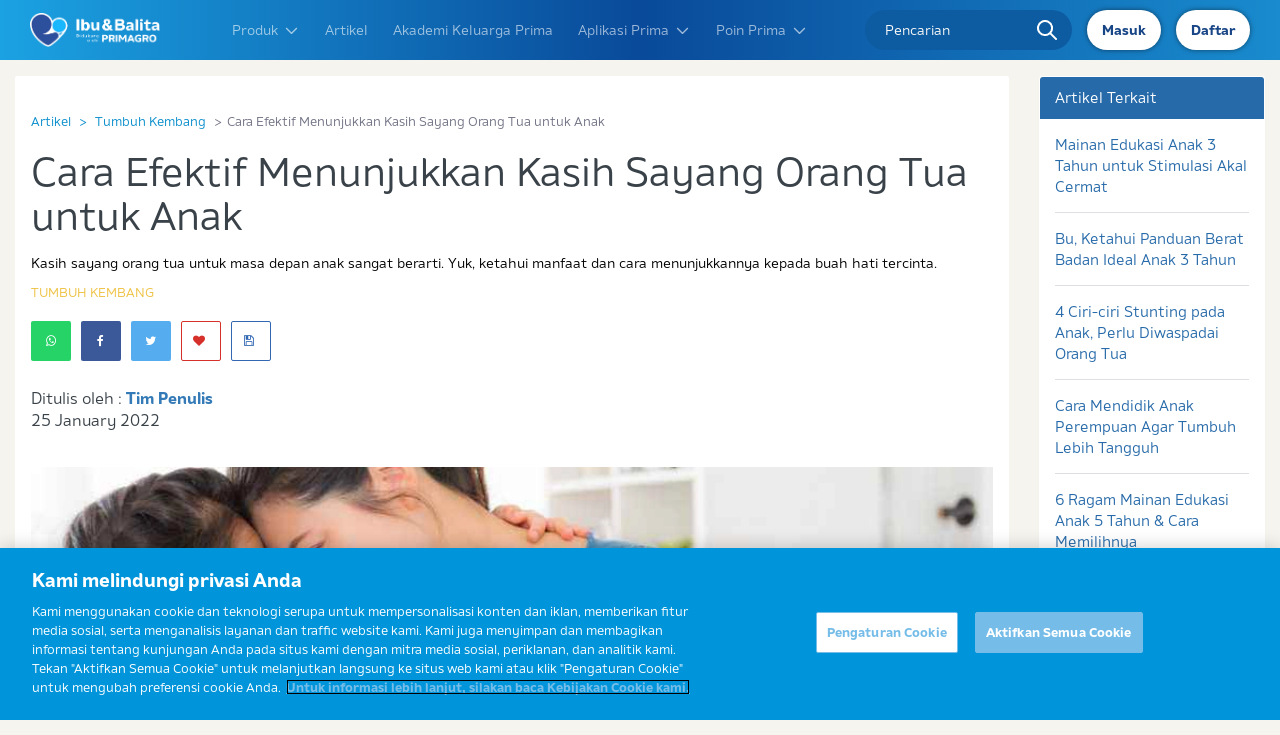

--- FILE ---
content_type: text/html; charset=UTF-8
request_url: https://www.ibudanbalita.com/artikel/peranan-kasih-sayang-orang-tua-bagi-anak-cara-menunjukkannya
body_size: 55051
content:
<!doctype html>
<html lang="id" class="scroll-smooth" xmlns:fb="http://ogp.me/ns/fb#">
  <head>
    <meta charset="utf-8">
    <meta http-equiv="X-UA-Compatible" content="IE=edge">
    <meta name="viewport" content="width=device-width, initial-scale=1.0, maximum-scale=1.0, user-scalable=no">
    <title>    Manfaat dan Cara Tunjukkan Kasih Sayang Orang Tua untuk Anak
</title>
    <meta name="description" content="Kasih sayang orang tua untuk masa depan anak sangat berarti. Yuk, ketahui manfaat dan cara menunjukkannya kepada buah hati tercinta.">

            <meta name="keywords" content="kasih sayang orang tua, manfaat kasih sayang orang tua, menunjukkan kasih sayang orang tua">
                

        <meta property="og:site_name" content="ibudanbalita" />
        <meta property="og:url" content="https://www.ibudanbalita.com/artikel/peranan-kasih-sayang-orang-tua-bagi-anak-cara-menunjukkannya" />
        <meta property="og:title" content="Manfaat dan Cara Tunjukkan Kasih Sayang Orang Tua untuk Anak" />
        <meta property="og:description" content="Kasih sayang orang tua untuk masa depan anak sangat berarti. Yuk, ketahui manfaat dan cara menunjukkannya kepada buah hati tercinta." />
        <meta property="og:image" content="https://www.ibudanbalita.com/uploads/posts/RGuWBuM4qJ.jpg" />
        <meta content="index,follow" name="googlebot">
    <meta name="robots" content="index, follow">

    <link rel="canonical" href="https://www.ibudanbalita.com/artikel/peranan-kasih-sayang-orang-tua-bagi-anak-cara-menunjukkannya">

    <meta name="base_url" content="https://www.ibudanbalita.com">
    <meta name="_token" content="v42ljHlKbBoF49wfN0zlpL8TMzwsQICrCfs2lJuN" />

    <link rel="icon" type="image/x-icon" href="https://www.ibudanbalita.com/favicon.ico" />

    
    <link href="/css/app.css?v=2.61" rel="stylesheet">
    <link rel="dns-prefetch" href="//maxcdn.bootstrapcdn.com">
    <link rel="dns-prefetch" href="//www.googletagmanager.com">
    <link rel="dns-prefetch" href="//ajax.googleapis.com">
    <link rel="preconnect" href="https://c.go-mpulse.net">
    <link rel="preconnect" href="https://geolocation.onetrust.com">
    <link rel="preconnect" href="https://cdn.cookielaw.org">
    <link rel="preconnect" href="https://js-agent.newrelic.com">
    <link rel="preconnect" href="https://s.go-mpulse.net">


    
    <link rel="stylesheet" href="https://www.ibudanbalita.com/css/vendors/bootstrap/3.4.0/bootstrap.min.css" as="style">
    <link rel="stylesheet"
        href="https://www.ibudanbalita.com/assets/css/site.prefixed.min.css?v=1658302930">
    <link rel="stylesheet" href="/assets/css/new_logo.min.css?v=2">
    

    <link rel="stylesheet" href="https://www.ibudanbalita.com/css/bt5-grid.css">
    <link rel="stylesheet" href="/assets/css/idb_revampv2.min.css?v=2.4" />

            
                
    

    
    


        <link rel="stylesheet" href="https://www.ibudanbalita.com/css/slick-theme.min.css?v=1.0" media="all" onload="this.media='all'">
    <style>
        #loader {
            display: none;
        }

        #loader.show {
            position: fixed;
            width: 100%;
            top: 0;
            left: 0;
            background: white !important;
            height: 100%;
            z-index: 1000000;
            opacity: 0.5;
            display: flex;
            align-items: center;
            justify-content: center;
        }


        .d-none {
            display: none !important;
        }

        .article-body img {
            margin-left: auto;
            margin-right: auto;
            display: block;
        }

        .article-detail-carousel-item a,
        .article-detail-carousel-item img {
            max-width: 100%;
            width: 100%;
            display: block;
            margin-bottom: unset;
        }

        .article-detail-carousel-item img {}

        @media(min-width:768px) {
            .article-image img {
                width: 100%;
                height: 400px;
                object-fit: cover;
                object-position: center;
            }
        }


        .mobile-social-floating .article-share-floating {
            width: 100%;
            position: unset;
        }

        @media (min-width: 1200px) {
            /*.col-sidebar {
                display: none;
            }*/

            .col-content {
                width: 80%;
                /*margin-left: auto;
                margin-right: auto;
                display: block;
                float: unset;*/
            }
        }

        .related-article-middle .related-article-button {
            padding: 3px 7px;
            font-size: .75rem;
            border: #244f85 1px solid;
            color: #244f85;
            width: auto;
            display: inline-block;
            margin-top: 7px;
            border-radius: 2px;
        }

        @media(min-width:768px) {
            .article-share-floating {
                display: block;
            }

            .mobile-social-floating .article-share-floating {
                display: none;
            }

            .related-article-middle {
                border-bottom: 0px;
                padding-top: 1px;
            }

            .related-article-title {
                font-size: .9rem;
                line-height: 15px;
                margin-bottom: 10px;
                height: 30px;
                overflow: hidden;
            }

            .related-article-middle .row {
                max-width: 35em;
                margin-left: auto;
                margin-right: auto;
            }

            .related-article-middle h2 {
                text-align: center;
            }

            .related-article-middle .related-article-button {
                padding: 7px 15px;
                margin-bottom: 15px;
                font-size: .75rem;
                width: 100%;
                margin-top: unset;
                text-align: center;
            }

            .related-article-middle .related-article-button:hover {
                background-color: #276aa9;
                color: white;
                border-color: #1d5aaf;
            }
        }

        @media(max-width:767px) {
            .article-share-floating {
                display: none;
            }

            .mobile-social-floating .article-share-floating {
                display: block;
            }

            .h2,
            h2 {
                font-size: 1.5rem;
            }

            .h3,
            h3 {
                font-size: 1.25rem;
            }

            .related-article-list {
                border: 0px;
                padding-bottom: 0px;
            }

            .related-article-middle .related-article-image {
                width: 88px;
            }

            .related-article-middle .related-article-title {
                font-size: .85rem;
                line-height: 15px;
                margin-top: 7px;
                height: 30px;
                overflow: hidden;
            }
        }

        /*for mobile suggestion article*/
        .related-article-suggestion {
            position: relative;
            background-color: #098ecc;
            padding: 15px;
            padding-top: 10px;
            transition: all 100ms;
            -webkit-transition: all 100ms;
            /* display: none; */
            position: fixed;
            bottom: 0;
            left: 0;
            width: 100%;
            z-index: 99999;
            box-shadow: 0px 0px 5px rgba(0, 0, 0, 0.31);
            transform: translate(-50%, 100%) !important;
        }

        .related-article-suggestion .related-article-image {
            display: none;
        }

        .related-article-suggestion .related-article-image img {
            display: none;
        }

        .related-article-suggestion .related-article-text {
            min-height: unset;
            text-align: center;
        }

        .related-article-suggestion .related-article-item {
            margin-bottom: 0px;
            border: 0px;
            padding-bottom: 5px;
        }

        .related-article-suggestion .related-article-meta {
            color: white;
            font-weight: normal;
            font-size: .65rem;
        }

        .related-article-suggestion .related-article-title {
            color: white;
            font-size: 1rem;
        }

        .related-article-suggestion .btn {
            padding: 5px 12px;
            background-color: #ffffff;
            color: #2b2b2b;
            width: 100%;
            font-size: 12px;
        }

        .related-article-suggestion .close {
            position: absolute;
            top: 3px;
            right: 0px;
            padding: 5px 9px;
            opacity: 1;
            border-top-left-radius: 7px;
            border-top-right-radius: 7px;
        }

        .related-article-suggestion.slide-down {
            height: 0px;
            padding: 0;
            overflow: hidden;
        }

        .related-article-suggestion.slide-up {
            transform: translate(0%, 0%) !important;
        }

        .related-article-suggestion .icon-close-btn {
            filter: brightness(0) invert(1);
        }

        .article-body-content {
            padding-left: unset !important;
        }

        @media (max-width:767px) {
            .related-article-suggestion {
                display: block;
            }
        }

        .article-body ul,
        .article-body ol:not(.breadcrumb) {
            padding-inline-start: 40px !important;
        }

        .article-body ul {
            list-style-type: disc !important;
        }

        .article-body ol:not(.breadcrumb) {
            list-style-type: decimal !important;
        }

        @media (min-width: 768px) {
            .related-article-suggestion {
                width: 40%;
                left: 50%;
                transform: translate(-50%, 100%) !important;
            }

            .related-article-suggestion.slide-up {
                transform: translate(-50%, 0%) !important;
                left: 50% !important;
            }
        }

        /* .slick-prev, .slick-next{
                                                                                background-color: #053fa2;
                                                                                border-radius: 9999px;
                                                                                z-index: 500;
                                                                                display: flex;
                                                                                justify-content: center;
                                                                                align-items: center;
                                                                            }

                                                                            .slick-next {
                                                                                right: -10px !important;
                                                                            }
                                                                            .slick-prev {
                                                                                left: -10px !important;
                                                                            }

                                                                            .slick-dots {
                                                                                display: flex;
                                                                                justify-content: center;
                                                                                margin: 0;
                                                                                padding: 1rem 0;
                                                                                list-style-type: none;
                                                                                bottom: -3rem !important;
                                                                            }

                                                                            .slick-dots li {
                                                                        margin: 0 0.25rem;
                                                                        }

                                                                            .slick-dots button {
                                                                        border: 2px solid #112b6c !important;
                                                                        }

                                                                            .slick-active button {
                                                                        background-color: #112b6c !important;
                                                                        }

                                                                            .slick-disabled {
                                                                                visibility: hidden !important;
                                                                            } */
    </style>

    
    <style>
        #___gcse_0 {
            position: absolute !important;
            top: 0 !important;
        }

        #___gcse_0 .gsc-control-cse {
            background: unset !important;
            border: unset !important;
        }

        #___gcse_0 .gsc-control-cse form {
            display: none !important
        }
    </style>
    <!-- Facebook Pixel Code rifstack
 
 <script>
     ! function(f, b, e, v, n, t, s) {
         if (f.fbq) return;
         n = f.fbq = function() {
             n.callMethod ?
                 n.callMethod.apply(n, arguments) : n.queue.push(arguments)
         };
         if (!f._fbq) f._fbq = n;
         n.push = n;
         n.loaded = !0;
         n.version = '2.0';
         n.queue = [];
         t = b.createElement(e);
         t.async = !0;
         t.src = v;
         s = b.getElementsByTagName(e)[0];
         s.parentNode.insertBefore(t, s)
     }(window, document, 'script',
         'https://connect.facebook.net/en_US/fbevents.js');
     fbq('init', '2261300067420710');
     fbq('track', 'PageView');
 </script>
 <noscript><img height="1" width="1" alt="Facebook pixel tracking - pageview" style="display:none" src="https://www.facebook.com/tr?id=2261300067420710&ev=PageView&noscript=1"
 /></noscript>
 End Facebook Pixel Code -->
        <script defer>
        
            (function() {
                set_link_media();
            })();

        

        function set_link_media() {
            //console.log("set media all");
            var query_media = document.querySelectorAll("link[media='none']");
            if (query_media.length > 0) {
                for (var i = 0; i < query_media.length; i++) {
                    query_media[i].setAttribute("media", "all");
                }
            }
        }
    </script>
    <script>
        window.base_url = 'https://www.ibudanbalita.com';
    </script>

            <script defer>
  var dataLayer = dataLayer || [];
  dataLayer.push(JSON.parse('{"version":"1.0","pageInstanceId":"Cara Efektif Menunjukkan Kasih Sayang Orang Tua Untuk Anak_Tumbuh Kembang_Articles_FrisianFlag_IFT_IDN_PROD","user":{"GACookieId":"undefined"},"page":{"pageName":"Cara Efektif Menunjukkan Kasih Sayang Orang Tua Untuk Anak_Tumbuh Kembang_Articles","pageURL":"https:\/\/www.ibudanbalita.com\/artikel\/peranan-kasih-sayang-orang-tua-bagi-anak-cara-menunjukkannya","pageBrand":"FrisianFlag","productCategory":"IFT","pageCountry":"IDN","pageLanguage":"id","pageSource":"Web","pageWebsite":"https:\/\/prd-ibudanbalita-com.rfc.fc-platform.com","contentValue1":"36 Tahun","contentValue2":"Tumbuh Kembang","contentValue3":"Smart Strong Intelligent (Pintar Kuat Tinggi)","pageHierarchy":"Level3","pageCategory1":"Articles","pageCategory2":"Tumbuh Kembang","pageCategory3":"Cara Efektif Menunjukkan Kasih Sayang Orang Tua Untuk Anak","pageCategory4":"undefined"}}', function(key, value) {
    return value == 'undefined' ? undefined : value;
  }));
</script>


    
            <!--
  <script>
      (function() {
          var _fbq = window._fbq || (window._fbq = []);
          if (!_fbq.loaded) {
              var fbds = document.createElement('script');
              fbds.async = true;
              fbds.src = '//connect.facebook.net/en_US/fbds.js';
              var s = document.getElementsByTagName('script')[0];
              s.parentNode.insertBefore(fbds, s);
              _fbq.loaded = true;
          }
          _fbq.push(['addPixelId', '328148244044163']);
      })();
      window._fbq = window._fbq || [];
      window._fbq.push(['track', 'PixelInitialized', {}]);
  </script>
  <noscript><img height="1" width="1" alt="Facebook Tracking" style="display:none" src="https://www.facebook.com/tr?id=328148244044163&amp;ev=PixelInitialized" /></noscript>
  <!-- Facebook Pixel Code
  <script>
      ! function(f, b, e, v, n, t, s) {
          if (f.fbq) return;
          n = f.fbq = function() {
              n.callMethod ?
                  n.callMethod.apply(n, arguments) : n.queue.push(arguments)
          };
          if (!f._fbq) f._fbq = n;
          n.push = n;
          n.loaded = !0;
          n.version = '2.0';
          n.queue = [];
          t = b.createElement(e);
          t.async = !0;
          t.src = v;
          s = b.getElementsByTagName(e)[0];
          s.parentNode.insertBefore(t, s)
      }(window,
          document, 'script', '//connect.facebook.net/en_US/fbevents.js');

      fbq('init', '923815317704880');
      fbq('track', "PageView");
  </script>
  <noscript><img height="1" width="1" alt="Facebook Tracking" style="display:none"
  src="https://www.facebook.com/tr?id=923815317704880&ev=PageView&noscript=1"
  /></noscript>
  <!-- End Facebook Pixel Code -->
    
        <link rel="stylesheet" href="https://www.ibudanbalita.com/css/slick-theme.min.css?v=1.0" media="all" onload="this.media='all'">
    <link href="/assets/css/select2.min.css" rel="stylesheet" />
<style>
    .select2-container--default .select2-selection--single {
        background-color: none;
        border: none;
        border-radius: 0;
        text-align: left;
    }

    .select2-container--default .select2-selection--single {
        height: 32px;
    }

    .select2-container--default .select2-selection--single .select2-selection__rendered {
        line-height: 32px;
        background: #fbfbf9;
        font-size: 13px;
        padding-left: 12px;
        color: #646469;
    }

    .select2-container--default .select2-selection--single .select2-selection__placeholder {
        color: #dedfe2;
    }

    .select2-container--default .select2-selection--single .select2-selection__arrow {
        opacity: 0;
        
    }

    .select2-container--default .select2-selection--single .select2-selection__arrow b {
        border-color: #fff transparent transparent transparent;
    }

    .select2-container--default.select2-container--open .select2-selection--single .select2-selection__arrow b {
        border-color: transparent transparent #fff transparent;
    }

    .select2-container--default .select2-results__option--highlighted[aria-selected] {
        background: #098ecc;
    }

    .select2-container--default .select2-results__option--highlighted[aria-selected] b,
    .select2-container--default .select2-results__option--highlighted[aria-selected] .text-muted {
        color: #fff;
    }

    .control-label {
        font-weight: normal;
        color: #808080;
    }
</style>

    
            <!-- Facebook Conversion Code for Article Conversion Page -->
        <script>
            setTimeout(function() {
                var _fbq = window._fbq || (window._fbq = []);
                if (!_fbq.loaded) {
                    var fbds = document.createElement('script');
                    fbds.async = true;
                    fbds.src = '//connect.facebook.net/en_US/fbds.js';
                    var s = document.getElementsByTagName('script')[0];
                    s.parentNode.insertBefore(fbds, s);
                    _fbq.loaded = true;
                }
                window._fbq = window._fbq || [];
                window._fbq.push(['track', '6017260594277', {
                    'value': '0.00',
                    'currency': 'USD'
                }]);
            }, 10000);
        </script>
        <noscript><img height="1" width="1" alt="Facebook pixel tracking" style="display:none"
                src="https://www.facebook.com/tr?ev=6017260594277&amp;cd[value]=0.00&amp;cd[currency]=USD&amp;noscript=1" /></noscript>
    </head>



    <!-- Production Environment -->
    <meta property="fb:app_id" content="306146609478561" />
    <meta content="index,follow" name="googlebot">
    <meta name="robots" content="index, follow">

    <script>
        window.base_url = 'https://www.ibudanbalita.com';
    </script>

    <script defer>
        var dataLayer = dataLayer || [];
        dataLayer.push(JSON.parse(
            '{"version":"1.0","pageInstanceId":"Articles_FrisianFlag_IFT_IDN_PROD","user":{"GACookieId":"GA1.1.915843951.1657517964"},"page":{"pageName":"Articles","pageURL":"https:\/\/www.ibudanbalita.com","pageBrand":"FrisianFlag","productCategory":"IFT","pageCountry":"IDN","pageLanguage":"id","pageSource":"Web","pageWebsite":"https:\/\/www.ibudanbalita.com","contentValue1":"undefined","contentValue2":"undefined","contentValue3":"undefined","pageHierarchy":"Level1","pageCategory1":"Articles","pageCategory2":"undefined","pageCategory3":"undefined","pageCategory4":"undefined"}}',
            function(key, value) {
                return value == 'undefined' ? undefined : value;
            }));
    </script>

    <!-- Google Tag Manager -->
    <script defer>
        (function(w, d, s, l, i) {
            w[l] = w[l] || [];
            w[l].push({
                'gtm.start': new Date().getTime(),
                event: 'gtm.js'
            });
            var f = d.getElementsByTagName(s)[0],
                j = d.createElement(s),
                dl = l != 'dataLayer' ? '&l=' + l : '';
            j.async = true;
            j.src =
                'https://www.googletagmanager.com/gtm.js?id=' + i + dl;
            f.parentNode.insertBefore(j, f);
        })(window, document, 'script', 'dataLayer', 'GTM-MR47SS7');
    </script>
    <!-- End Google Tag Manager -->
    
    <!-- Google Search -->
    <script defer type="application/ld+json">
	{
		"@context": "http://schema.org",
		"@type": "WebSite",
		"url": "https://www.ibudanbalita.com/",
		"potentialAction": {
			"@type": "SearchAction",
			"target": "https://www.ibudanbalita.com/search?q={search_term_string}",
			"query-input": "required name=search_term_string"
		}
	}
</script>

    
<link rel="preload" href="https://www.ibudanbalita.com/dev/formio/css/font-awesome.min.css" as="style"
    onload="this.onload=null;this.rel='stylesheet'">
</head>

	<script>var userIsLoggedIn = false;</script>    <body class="h-auto">
    

    
    					<!-- Production Environment -->

			<!-- Screem -->
			<script name='sqtracker' src='https://tracker.sqreemtech.com/sitetracker/sqdntracker.js?clientid=38208604-32da-42bd-bbe8-b6174cb6fc85&websiteid=80b23a3f-35a2-4478-af21-79bce63a26b8'></script>

			<!-- Google Tag Manager (noscript) -->
			<noscript><iframe src="https://www.googletagmanager.com/ns.html?id=GTM-MR47SS7"
			height="0" width="0" style="display:none;visibility:hidden"></iframe></noscript>
			<!-- End Google Tag Manager (noscript) -->
			
			
			<script>
			var dataLayer = dataLayer || [];
            if(userIsLoggedIn){
                            }
			</script>
		
    <header class="header" id="navbar">
    <div class="container px-0">
        <div class="new-header">
            <div class="nav-logo">
                <a href="javascript:void(0)" class="nav-links button" data-target="#mobile-link"><i
                        class="fa fa-bars"></i></a>
                <a href="/" class="img-logo">
                    <img src="https://www.ibudanbalita.com/images/logo_ibu_dan_balita.png" width="100%" height="100%" alt="" />
                </a>
            </div>
            <div class="links" id="mobile-link">
                <div class="link-item">
                    <div class="nav-dropdown">
                        <a href="javascript:void(0)" data-target="#dropdown-1" class="nav-links d-bt5-flex">Produk <svg
                                class="w-4 h-4 ml-2" fill="none" stroke="currentColor" viewBox="0 0 24 24"
                                xmlns="http://www.w3.org/2000/svg">
                                <path stroke-linecap="round" stroke-linejoin="round" stroke-width="2"
                                    d="M19 9l-7 7-7-7"></path>
                            </svg></a>
                        <ul class="hide dropdown-link" id="dropdown-1">
                            <li class=""> <a href="https://www.ibudanbalita.com/primagro/produk/1plus">FRISIAN FLAG PRIMAGRO
                                    1+</a></li>
                            <li class=""> <a href="https://www.ibudanbalita.com/primagro/produk/3plus">FRISIAN FLAG PRIMAGRO 3+</a>
                            </li>
                            <li class=""> <a href="https://www.ibudanbalita.com/primagro/produk/primamum">FRISIAN FLAG PRIMAMUM</a>
                            </li>
                        </ul>
                    </div>
                    <a href="https://www.ibudanbalita.com/artikel" class="nav-links">Artikel</a>
                    <a href="https://www.ibudanbalita.com/akademi-keluarga-prima" class="nav-links">Akademi Keluarga Prima</a>
                    
                        <div class="nav-dropdown">
                            <a href="javascript:void(0)" data-target="#dropdown-2" class="nav-links d-bt5-flex">Aplikasi
                                Prima <svg class="w-4 h-4 ml-2" fill="none" stroke="currentColor" viewBox="0 0 24 24"
                                    xmlns="http://www.w3.org/2000/svg">
                                    <path stroke-linecap="round" stroke-linejoin="round" stroke-width="2"
                                        d="M19 9l-7 7-7-7"></path>
                                </svg></a>
                                                        <ul class="hide dropdown-link" id="dropdown-2">
                                <li style="cursor:pointer;"> <a class="is-new" onclick="handleRedirectHeader(this)" shorten-scre="2" link_href="/aplikasi/parenting-style-test"">Parenting Style
                                        Test</a></li>
                                <li style="cursor:pointer;"> <a class="is-new" onclick="handleRedirectHeader(this)" shorten-scre="1" link_href="/aplikasi/emometer">Emo Meter</a></li>
                                <li style="cursor:pointer;"> <a class="is-new" onclick="handleRedirectHeader(this)" shorten-scre="7" link_href="/aplikasi/rapor-tumbuh-kembang-prima">Rapor
                                        Tumbuh Kembang</a></li>
                                <li style="cursor:pointer;"> <a class="is-new" onclick="handleRedirectHeader(this)" shorten-scre="5" link_href="/aplikasi/kamus-kehamilan">Kamus Kehamilan</a>
                                </li>
                                <li style="cursor:pointer;"><a class="is-new" onclick="handleRedirectHeader(this)" shorten-scre="6" link_href="/aplikasi/kalkulator-gizi">Kalkulator Gizi</a>
                                </li>
                                <li style="cursor:pointer;"><a class="is-new" href="/podcast">Podcast</a>
                                </li>
                                <li style="cursor:pointer;"> <a href="https://www.ibudanbalita.com/aplikasi/kalkulator-kesuburan">Kalkulator Kesuburan</a></li>
                                                                <li> <a href="https://www.ibudanbalita.com/aplikasi/grafik-pertumbuhan">Grafik Pertumbuhan</a></li>
                                <li>
                                    <a href="https://www.ibudanbalita.com/forum">
                                        Forum
                                    </a>
                                </li>
                                <li><a href="http://bit.ly/Wa_Arida_Join">Gabung Komunitas</a></li>
                            </ul>
                                                    </div>
                                        

                                            <div class="nav-dropdown">
                            <a href="javascript:void(0)" data-target="#dropdown-3" class="nav-links d-bt5-flex">Poin
                                Prima <svg class="w-4 h-4 ml-2" fill="none" stroke="currentColor" viewBox="0 0 24 24"
                                    xmlns="http://www.w3.org/2000/svg">
                                    <path stroke-linecap="round" stroke-linejoin="round" stroke-width="2"
                                        d="M19 9l-7 7-7-7"></path>
                                </svg></a>
                            <ul class="hide dropdown-link" id="dropdown-3">
                                <li><a href="https://www.ibudanbalita.com/poinprimagro/sekilas">Tentang Poin PRIMA</a></li>
                                
                                <li><a href="https://www.ibudanbalita.com/poinprimagro/cara">Daftar Poin Prima</a></li>
                                
                                <li><a href="https://www.ibudanbalita.com/poinprimagro/tabung-poin">Tabung Poin</a></li>
                                <li><a href="https://www.ibudanbalita.com/poinprimagro/tukarhadiah">Tukar Hadiah</a></li>
                                
                                <li><a href="https://www.ibudanbalita.com/poinprimagro/syarat">Syarat & Ketentuan</a></li>
                                <li><a href="https://www.ibudanbalita.com/poinprimagro/syarat#syarat_grand">Grand Prize</a></li>

                                

                            </ul>
                        </div>
                    
                    <a href="/signup" class="nav-links" id="newMenu">
                        <span>Daftar Dapat Poin</span>
                        <span>New</span>
                    </a>

                </div>
                <div class="form-input">
                    <form method="GET" action="https://www.ibudanbalita.com/search">
                    <input type="text" name="q" value="" class=""
                        placeholder="Pencarian">
                    <div class="icon">
                        <img src="https://www.ibudanbalita.com/images/desktop/homepage/search.svg" alt="">
                    </div>
                    </form>
                </div>
            </div>
            <div class="nav-profile">

                                    <span href="https://www.ibudanbalita.com/login"class="button-login-mobile">
                        <a href="https://www.ibudanbalita.com/login">Masuk </a>
                    </span>

                                        <span href="https://www.ibudanbalita.com/signup"class="button-login-mobile">
                        <a href="https://www.ibudanbalita.com/signup">Daftar</a>
                    </span>
                                    
                                <span href="https://www.ibudanbalita.com/login"
                    class="button login-btn d-bt5-none d-bt5-lg-flex align-items-bt5-center"><a
                        href="https://www.ibudanbalita.com/login">Masuk</a>
                </span>
                                <span href="https://www.ibudanbalita.com/login"
                    class="button login-btn d-bt5-none d-bt5-lg-flex align-items-bt5-center"><a
                        href="https://www.ibudanbalita.com/signup">Daftar</a>
                </span>
                                <a href="https://www.ibudanbalita.com/login"
                    class="hidden button login-btn d-bt5-lg-none flex items-center justify-center"><i
                        class="fa fa-user"></i></a>
                            </div>
        </div>
    </div>
</header>
	
    <style>
    .floating-btn-careline {
        bottom: 15px;
    }
    @media(min-width:768px){
        .floating-btn-careline {
            bottom: 40px;
        } 
    }
    .caret-careline:after {
        content: ' ';
        position: absolute;
        width: 0;
        height: 0;
        left: auto;
        right: -15px;
        top: 48%;
        transform: translateY(-50%);
        border: 7px solid;
        border-color: #0740a2 transparent transparent #0740a2;
    }
    
    .careline-wording.careline-testimony {
        padding: 20px;
        background-color: #063fa2;
        color: white;
        justify-content: center;
        display: flex;
        flex-flow: column;
        border-bottom-left-radius: 20px;
        border-bottom-right-radius: 20px;
    }
    .careline-wording.careline-testimony p {
        text-align: center;
        padding-bottom: 14px;
        font-size: 12px;
    }
    .floating-wording {
        position: absolute;
        top: 50%;
        transform: translate(-96px,-50%);
        right: 0px;
        width: 280px;
    
    }
    .now-showing-wording .floating-wording {
      display:none;
    }
    .floating-btn-careline.color-default, .floating-btn-careline .color-default, #popup-modal-careline .color-default {
     background-color:white !important;
    }
    .floating-btn-careline.color-default:hover, .floating-btn-careline .color-default:hover, #popup-modal-careline .color-default:hover {
        background-color: #0740a2 !important;
    }

    .closecareline {
        z-index: 1000 !important;
        right: 4rem !important;
        bottom: 5rem !important;
    }
    @media(min-width: 1024px){
        .closecareline {
            z-index: 1000 !important;
            right: 6rem !important;
            bottom: 7rem !important;
        }
    }
    @media(min-width: 768px){
        .closecareline {
            z-index: 1000;
            right: 4rem;
            bottom: 6rem;
        }
    }
    
    @media(max-width:767px){
        #popup-modal-careline {
            margin-top:-45px !important;
        }
        #popup-modal-careline > div {
            padding:1rem !important;
        }
        .btn-about-1, .btn-about-2 {
            padding-left: unset !important;
            padding-right: unset !important;
            text-align: center;
        }
    }
    </style>
        <div class="fixed opacity-100 h-0 flex items-end justify-end duration-200 transition-all hover:opacity-90 bottom-0 z-50 lg:bottom-20 -right-[20px] lg:right-0 lg:right-5 rounded-full floating-btn-careline  scale-[0.8] lg:scale-[100%]">
        <div class="w-52 lg:w-60 relative">
                        <a href="/careline" class="flex items-center justify-center right-0 text-sm lg:text-md duration-400 hover:bg-[#0840A2] hover:text-white transition-all font-bold my-2 w-full border-2 text-center rounded-full color-default border-[#0840A2] relative bg-white bg-opacity-90 px-3 py-2 fade-btn">
            <svg xmlns="http://www.w3.org/2000/svg" class="w-4 h-auto" fill="currentColor" viewBox="0 0 35.775 35.766">
            <path id="Path_2524" data-name="Path 2524" d="M-93.57,2548.261c-.02-.175-.048-.348-.076-.512l-.035-.22c-.065-.416-.134-.828-.223-1.217l-.013-.07a1.738,1.738,0,0,0-.067-.3l-.018-.02a17.871,17.871,0,0,0-8.054-10.973,17.867,17.867,0,0,0-13.51-2.1,17.7,17.7,0,0,0-13.091,12.979l-.068.175c-.017.064-.028.133-.04.2l-.013.074c-.091.406-.16.817-.224,1.229l-.035.219c-.03.175-.059.352-.075.515a17.907,17.907,0,0,0-.116,1.977v2.286a4.306,4.306,0,0,0,4.329,4.2,4.276,4.276,0,0,0,4.2-4.211v-4.544a4.278,4.278,0,0,0-2.652-3.941.367.367,0,0,1-.207-.209.243.243,0,0,1,.014-.2,13.955,13.955,0,0,1,.949-1.519.261.261,0,0,1,.145-.078.12.12,0,0,1,.091.035,2.113,2.113,0,0,0,2.8-.029,11.262,11.262,0,0,1,1.824-1.5,11.578,11.578,0,0,1,12.767,0,11.215,11.215,0,0,1,1.837,1.508,2.063,2.063,0,0,0,2.788.024c.024-.019.086-.071.126-.059a.142.142,0,0,1,.081.05,13.825,13.825,0,0,1,.931,1.469.354.354,0,0,1,.028.3.412.412,0,0,1-.235.244,4.282,4.282,0,0,0-2.585,3.916v4.543a4.285,4.285,0,0,0,2.551,3.9.412.412,0,0,1,.222.253.507.507,0,0,1-.042.411,14.032,14.032,0,0,1-7.315,6.2.513.513,0,0,1-.429-.033.507.507,0,0,1-.254-.348,3.626,3.626,0,0,0-.215-.739,4.291,4.291,0,0,0-3.942-2.5,4.233,4.233,0,0,0-4.2,4.211v2.274a2.01,2.01,0,0,0,1.995,1.991h2.27a16.915,16.915,0,0,0,1.729-.09l.706-.089c.238-.027.479-.056.719-.1l.226-.062h0a17.963,17.963,0,0,0,13.933-13.135l.048-.115a2.04,2.04,0,0,0,.089-.362c.09-.407.16-.817.224-1.229l.045-.272c.027-.158.051-.315.066-.458A17.042,17.042,0,0,0-93.57,2548.261Z" transform="translate(129.229 -2532.35)"/>
            </svg><span class="ml-2">
            Sahabat Ibu Prima</span></a>
                        <a data-modal-toggle="popup-modal-careline" class="flex items-center justify-center right-0 text-sm lg:text-md duration-400 hover:bg-[#0840A2] hover:text-white transition-all font-bold my-2 w-full border-2 text-center rounded-full color-default border-[#0840A2] relative bg-white bg-opacity-90 px-3 py-2 fade-btn" style="cursor: pointer;"><svg xmlns="http://www.w3.org/2000/svg" viewBox="0 0 448 512" class="w-3 h-auto" fill="currentColor"><!--! Font Awesome Pro 6.1.2 by @fontawesome  - https://fontawesome.com License - https://fontawesome.com/license (Commercial License) Copyright 2022 Fonticons, Inc. --><path d="M511.2 387l-23.25 100.8c-3.266 14.25-15.79 24.22-30.46 24.22C205.2 512 0 306.8 0 54.5c0-14.66 9.969-27.2 24.22-30.45l100.8-23.25C139.7-2.602 154.7 5.018 160.8 18.92l46.52 108.5c5.438 12.78 1.77 27.67-8.98 36.45L144.5 207.1c33.98 69.22 90.26 125.5 159.5 159.5l44.08-53.8c8.688-10.78 23.69-14.51 36.47-8.975l108.5 46.51C506.1 357.2 514.6 372.4 511.2 387z"></path></svg><span class="ml-2">Hubungi Kami</span></a>
            <a href="https://wa.me/message/OLEEBP7VCQDOF1" target="_blank" class="flex items-center justify-center right-0 text-sm lg:text-md duration-400 hover:bg-[#0840A2] hover:text-white transition-all font-bold my-2 w-full border-2 text-center rounded-full color-default border-[#0840A2] relative bg-white bg-opacity-90 px-3 py-2 fade-btn"><svg xmlns="http://www.w3.org/2000/svg" viewBox="0 0 448 512" class="w-4 h-auto" fill="currentColor"><!--! Font Awesome Pro 6.1.2 by @fontawesome  - https://fontawesome.com License - https://fontawesome.com/license (Commercial License) Copyright 2022 Fonticons, Inc. --><path d="M380.9 97.1C339 55.1 283.2 32 223.9 32c-122.4 0-222 99.6-222 222 0 39.1 10.2 77.3 29.6 111L0 480l117.7-30.9c32.4 17.7 68.9 27 106.1 27h.1c122.3 0 224.1-99.6 224.1-222 0-59.3-25.2-115-67.1-157zm-157 341.6c-33.2 0-65.7-8.9-94-25.7l-6.7-4-69.8 18.3L72 359.2l-4.4-7c-18.5-29.4-28.2-63.3-28.2-98.2 0-101.7 82.8-184.5 184.6-184.5 49.3 0 95.6 19.2 130.4 54.1 34.8 34.9 56.2 81.2 56.1 130.5 0 101.8-84.9 184.6-186.6 184.6zm101.2-138.2c-5.5-2.8-32.8-16.2-37.9-18-5.1-1.9-8.8-2.8-12.5 2.8-3.7 5.6-14.3 18-17.6 21.8-3.2 3.7-6.5 4.2-12 1.4-32.6-16.3-54-29.1-75.5-66-5.7-9.8 5.7-9.1 16.3-30.3 1.8-3.7.9-6.9-.5-9.7-1.4-2.8-12.5-30.1-17.1-41.2-4.5-10.8-9.1-9.3-12.5-9.5-3.2-.2-6.9-.2-10.6-.2-3.7 0-9.7 1.4-14.8 6.9-5.1 5.6-19.4 19-19.4 46.3 0 27.3 19.9 53.7 22.6 57.4 2.8 3.7 39.1 59.7 94.8 83.8 35.2 15.2 49 16.5 66.6 13.9 10.7-1.6 32.8-13.4 37.4-26.4 4.6-13 4.6-24.1 3.2-26.4-1.3-2.5-5-3.9-10.5-6.6z"></path></svg> <span class="ml-2">Whatsapp</span>
            </a>
            <a href="/aplikasi/emometer" data-mod="8" class="flex items-center justify-center right-0 text-sm lg:text-md duration-400 hover:bg-[#0840A2] hover:text-white transition-all font-bold my-2 w-full border-2 text-center rounded-full color-default border-[#0840A2] relative bg-white bg-opacity-90 px-3 py-2 fade-btn"><svg version="1.0" xmlns="http://www.w3.org/2000/svg" class="w-4 h-auto" fill="currentColor" viewBox="0 0 16.000000 16.000000" preserveAspectRatio="xMidYMid meet"><g transform="translate(0.000000,16.000000) scale(0.100000,-0.100000)" fill="currentColor" stroke="none"></g></svg><span class="ml-2">Atasi Rewel Anak!</span></a>
<a onclick="handleCloseClick()" class="absolute -top-10 flex items-center justify-center text-sm lg:text-md duration-400 hover:bg-[#0840A2] hover:text-white transition-all font-bold my-2 w-7 h-7 border-2 rounded-full color-default border-[#0840A2] bg-white bg-opacity-90 -right-10 fade-btn"><span class="">X</span></a>

<script>
    function handleCloseClick() {
        document.querySelector('.floating-btn-toggle').click();
    }
</script>        </div>
        <button class="floating-btn-toggle w-24 h-24 relative test">
            <img src="https://www.ibudanbalita.com/assets/images/new-cs.png" class="w-24 h-28 drop-shadow-md shadow-slate-600" alt="floating-btn">
        <a class="floating-wording flex items-center justify-center right-0 text-sm lg:text-md duration-300 hover:bg-[#0840A2] hover:text-white transition-all font-bold my-2 w-full border-2 text-center rounded-full color-default border-[#0840A2] relative bg-white bg-opacity-90 px-3 py-2 caret-careline tobehide">Ibu ingin konsultasi? <br>Yuk, tanyakan ke Sahabat Ibu Prima</a></button>
    </div>
    <div id="popup-modal-careline" tabindex="-1" class="hidden overflow-y-auto overflow-x-hidden fixed top-0 right-0 left-0 z-[99999] md:inset-0 h-modal md:h-full top-1/2 translate-y-1/2 md:translate-y-0">
        <div class="relative p-4 w-full max-w-md h-full md:h-auto">
            <div class="relative bg-white rounded-lg shadow">
                <div class="flex justify-between items-start rounded-t">
                    <button type="button" class="text-gray-400 bg-transparent hover:bg-gray-200 hover:text-gray-900 rounded-lg text-sm p-1.5 ml-auto inline-flex items-center" data-modal-toggle="popup-modal-careline">
                        <svg aria-hidden="true" class="w-5 h-5" fill="currentColor" viewBox="0 0 20 20" xmlns="http://www.w3.org/2000/svg"><path fill-rule="evenodd" d="M4.293 4.293a1 1 0 011.414 0L10 8.586l4.293-4.293a1 1 0 111.414 1.414L11.414 10l4.293 4.293a1 1 0 01-1.414 1.414L10 11.414l-4.293 4.293a1 1 0 01-1.414-1.414L8.586 10 4.293 5.707a1 1 0 010-1.414z" clip-rule="evenodd"></path></svg>
                        <span class="sr-only">Close modal</span>
                    </button>
                </div>
                <div class="p-6 text-center">
                    <a href="tel:02128562015" type="button" class="block btn-about-1 color-default w-full text-center hover:text-white bg-white hover:bg-gray-100 focus:ring-4 focus:outline-none focus:ring-gray-200 rounded-lg border border-gray-200 text-sm font-medium px-5 py-2.5 focus:z-10 mb-5">
                        Sahabat Ibu Prima (Konsultasi) <br>
                        <span class="font-bold">(021) 2856 2015</span>
                    </a>
                    <a href="tel:08001821406" type="button" class="block btn-about-2 color-default w-full text-center hover:text-white bg-white hover:bg-gray-100 focus:ring-4 focus:outline-none focus:ring-gray-200 rounded-lg border border-gray-200 text-sm font-medium px-5 py-2.5 focus:z-10">
                        Layanan Peduli Frisian Flag (Produk, Promo, Kerjasama)<br>
                        <span class="font-bold">0 80018 21 406 (Bebas Pulsa)</span>
                    </a>
                </div>
            </div>
        </div>
    </div>
    

    <script>
        function closeCareline(e){
            document.querySelector('.tobehide').classList.add('hidden');
            e.classList.add('hidden');
        }
    </script>    
	    <div class=" container  main-container">
            
          <style>
    .hidden-el{
        display: none !important;
    }
    #loading-animation-container{
        width:100%;
        height: 100vh;
        display:flex;
        justify-content: center;
        align-items:center;
        background-color:rgba(0,0,0,0.8);
        position:fixed;
        top:0;
        left:0;
        z-index:10001;
    }
    .modal-login-registration{
        position: fixed;
        top: 0;
        right: 0;
        bottom: 0;
        left: 0;
        background-color: rgba(0,0,0,0.8);
        z-index: 999999999 !important;
        display: none;
        align-items: center;
        justify-content: center;
    }
    .modal-login{
        width: 40rem;
        height: 30rem;
        background-color: white;
        border-radius: 10px;
        margin: 0 auto;
        box-shadow: rgba(0, 0, 0, 0.1) 0px 21px 28px 4px;
        position: relative;
        transform: scale(0.7);
        top: 10%;
    }
    .upper-plate{
        width: 100%;
        height: 4rem;
        background-color: rgb(23 69 134);
        border-radius: 9px 9px 0 0;
        position: absolute;
        top: 0;
        display: flex;
        justify-content: center;
        align-items: center;
        color: white;
        font-size: 20px;
        font-weight: 700;
    }
    .bottom-plate{
        width: 100%;
        height: 7rem;
        background-color: rgb(233 233 233);
        border-radius: 0 0  9px 9px;
        position: absolute;
        bottom: 0;
        display: flex;
        justify-content: center;
        align-items: center;
        color: black;
        font-size: 14px;
    }

    .bottom-plate span, .lupa-password{
        color: rgb(23 69 134);
        font-weight: 700;
    }

    .form-login{
        width: 100%;
        height: 100%;
        display: flex;
        flex-direction: column;
        align-items: center;
        justify-content: center;
        padding: 0 3rem;
        gap: 1.5rem;
    }

    .form-field{
        width: 100%;
    }

    .lupa-password-container{
        width: 100%;
        display: flex;
        align-items: center;
        justify-content: space-between;
    }

    .form-field input{
        width: 100%;
        border-radius: 5px;
        height: 2.5rem;
        font-size: 16px;
        padding: 0 10px;
        background-color: #f7f7f7;
    }

    .form-login button,  .btn-simpan{
        background-color: rgb(5 63 162);
        color: white;
        padding: 5px 20px;
        font-size: 16px;
        border-radius: 999px;
        margin-bottom: 2.5rem;
    }
    .lupa-password-container{
        display: flex;
        justify-content: space-between !important;
    }
    .ingat-saya-container{
        display: flex;
        gap: 5px;
        align-items: center;
    }
    .close-modal{
        color: white;
        position: absolute;
        top: -4rem;
        right: -4rem;
        font-size: 30px;
        cursor: pointer;
        z-index: 1000;
        border-radius: 999px;
        border: 2px solid white;
        width: 3rem;
        height: 3rem;
        display: flex;
        align-items: center;
        justify-content: center;
    }
    .modal-registration{
        width: 40rem;
        height: 30rem;
        background-color: white;
        border-radius: 10px;
        margin: 0 auto;
        box-shadow: rgba(0, 0, 0, 0.1) 0px 21px 28px 4px;
        position: relative;
        display: none;
        overflow-y: scroll;
    }
    .radios-container{
        display: flex;
        align-items:center;
        margin-top: 1rem;
        flex-direction: column;
        width: 100%;
    }
    .radios-container div{
        width: 100%
    }
    .radios-container input{
        width: fit-content !important;
    }
    ::-webkit-scrollbar {
        width: 5px;
    }
    ::-webkit-scrollbar-track {
        background: #f1f1f1; /* Set the color of the track */
    }

    ::-webkit-scrollbar-thumb {
        background: rgb(23 69 134); /* Set the color of the thumb */
    }

    ::-webkit-scrollbar-thumb:hover {
        background: #555; /* Set the color of the thumb on hover */
    }
    #container-akp-registration-end {
        width: 100%;
        background-color: white;
        padding: 2rem 0 2rem 0;
    }
    #container-akp-registration-end h1{
        text-align: center;
        font-size: 1.25rem;
    }
    #akp-registration-end {
        width: 100%;
        margin: 0 auto;
    }
    #akp-registration-end input, #akp-registration-end select {
        background-color: #FBFBF9;
        width: 100%;
        padding: 0.75rem;
        margin-top: 1rem;
        border: 1px solid #e8eaea;
    }
    #akp-registration-end div {
        margin-top: 0.5rem;
    }
    .new-signup-benefit{
        margin-top: 2rem;
        display: grid;
        grid-template-columns: repeat(4, minmax(0, 1fr));
    }
    @media only screen and (max-width: 900px){
        .new-signup-benefit{
            grid-template-columns: repeat(2, minmax(0, 1fr));
            gap: 1rem;
        }
    }
    @media only screen and (max-width: 431px){
        .bottom-plate {
            flex-direction: column;
        }
        .modal-login{
            width:90%;
        }
        .modal-registration{
            width:90%;
        }
        .close-modal{
            width: 2rem;
            height: 2rem;
            top: -3rem;
            right: 0;
            font-size: 20px;
        }
        #akp-registration-end div {
            margin-top: 0.5rem !important;
        }
        .form-login {
            padding: 0 1rem;
        }
    }
</style>

<div class="modal-login-registration">
    <div class="modal-login">
        <div class="close-modal">X</div>
        <div class="upper-plate">Login</div>
        <div class="bottom-plate">Jika Anda belum memiliki akun, silahkan <span class="daftar-btn" style="margin-left: 5px; cursor:pointer;">daftar sekarang.</span></div>
        <form class="form-login">
            <div class="form-field">
                <label for="">No.HP / Username / Email</label>
                <input type="text" name="username" id="username">
            </div>
            <div class="form-field">
                <label for="">Password</label>
                <input type="password" name="password" id="password">
                <div class="lupa-password-container">
                    <div class="ingat-saya-container">
                        <input style="width: 15px;" type="checkbox">
                        <span>Ingat saya</span>
                    </div>
                    <a href="/lupapassword" class="lupa-password">Lupa password ?</a>
                </div>
            </div>
            <button>Masuk</button>
        </form>
    </div>
    <div class="modal-registration">
        <div class="upper-plate">Registrasi</div>
        <div id="container-akp-registration-end">
            <div class="text-main-blue text-xl xs:text-lg xs:leading-relaxed font-semibold text-center mb-8">
                Registrasi
            </div>
            <form id="akp-registration-end">
                <div class="w-10/12 mx-auto mb-3 last:mb-0 flex items-start justify-center flex-col">
                    <div class="w-full lg:w-4/12 md:w-full text-base md:text-sm text-main-blue">Nama Lengkap Ibu <span class="text-red-500">*</span></div>
                    <div class="w-full">
                        <input type="text" maxlength="40" minlength="3" id="are-fullname" name="are-fullname" onkeyup="alphaOnly(this)" required>
                        <p id="shorten-fullname-alert" style="margin-top:1rem; color:red;" class="hidden">Nama Lengkap Ibu hanya bisa diisi menggunakan huruf</p>
                    </div>
                </div>
                <div class="w-10/12 mx-auto mb-3 last:mb-0 flex items-start justify-center flex-col">
                    <div class="w-full text-base md:text-sm text-main-blue">Nomor Handphone (Whatsapp) <span class="text-red-500">*</span></div>
                    <div class="w-full">
                        <input type="text" class="numeric-only js-mobile input-helper-in" minlength="10" id="are-mobile" name="are-mobile" required onchange="handleMobileChange(this)">
                        <p id="shorten-mobile-alert" style="margin-top:1rem; color:red;" class="hidden">Ibu, pastikan mengisi nomor telepon sesuai format dan belum pernah didaftarkan sebelumnya, ya!</p>
                    </div>
                </div>
                
                <div class="w-10/12 mx-auto last:mb-0 flex items-start lg:items-center justify-center flex-col">
                    <div class="w-4/12 md:w-full text-base md:text-sm text-main-blue">Password <span class="text-red-500">*</span></div>
                    <div class="w-full">
                        <input id="are-password" name="are-password" type="password" onfocusout="passwordFocusOut()" onfocus="passwordFocus()" onkeyup="passwordKeyup(this)"/>
                    </div>
                </div>
                <div id="shorten-password-rules" class="hidden w-10/12 mx-auto mb-3 last:mb-0 flex items-start lg:items-center justify-center flex-col" style="margin-top:0 !important;">
                    <div class="w-4/12 md:w-full text-base md:text-sm text-main-blue invisible">Password <span class="text-red-500">*</span></div>
                    <ul class="w-full" style="display:flex; flex-direction:column; margin-top:0 !important;">
                        <li id="length-rule"><span class="text-2xl">• </span>Password harus memiliki minimal 8 karakter</li>
                        <li id="number-rule"><span class="text-2xl">• </span>Password harus memiliki setidaknya 1 angka</li>
                        <li id="spc-rule"><span class="text-2xl">• </span>Password harus memiliki setidaknya 1 karakter khusus (misalnya .,*,!,? atau semacamnya)</li>
                    </ul>
                </div>
                
                <div class="w-10/12 mx-auto mb-3 last:mb-0 flex items-start lg:items-center justify-center flex-col">
                    <div class="w-4/12 md:w-full text-base md:text-sm text-main-blue">Status Ibu <span class="text-red-500">*</span></div>
                    
                    <div class="radios-container">
                        <div style="display: flex; align-items:center; gap: 0.5rem;">
                            <input style="margin:0 !important;" type="radio" id="optionStatusMaternal-mother" name="optionStatusMaternal" value="mother" required>
                            <label style="margin: 0 !important; cursor:pointer;" for="optionStatusMaternal-mother">Tidak Hamil dan Memiliki Anak</label>
                        </div>
                        <div style="display: flex; align-items:center; gap: 0.5rem;">
                            <input style="margin:0 !important;" type="radio" id="optionStatusMaternal-pregnant" name="optionStatusMaternal" value="pregnant">
                            <label style="margin: 0 !important; cursor:pointer;" for="optionStatusMaternal-pregnant">Sedang Hamil</label>
                        </div>
                        <div style="display: flex; align-items:center; gap: 0.5rem;">
                            <input style="margin:0 !important;" type="radio" id="optionStatusMaternal-pregnant_mother" name="optionStatusMaternal" value="pregnant_mother">
                            <label style="margin: 0 !important; cursor:pointer;" for="optionStatusMaternal-pregnant_mother">Sedang Hamil dan Memiliki Anak</label>
                        </div>
                    </div>
                    <input type="hidden" id="are-maternalStatus" name="are-maternalStatus">
                </div>
                <div class="w-10/12 mx-auto mb-3 last:mb-0 flex items-center justify-center md:flex-col hidden container-are-nama-anak status-maternal">
                    <div class="w-4/12 md:w-full text-base md:text-sm text-main-blue">Nama Anak <span class="text-red-500">*</span></div>
                    <div class="w-full">
                        <input id="are-nama-anak" name="are-nama-anak" type="text" maxlength="40" minlength="3"/>
                    </div>
                </div>
                <div class="w-10/12 mx-auto mb-3 last:mb-0 flex items-center justify-center md:flex-col hidden container-are-duedate status-maternal">
                    <div class="w-4/12 md:w-full text-base md:text-sm text-main-blue">Perkiraan Tanggal Lahir Anak <span class="text-red-500">*</span></div>
                    <div class="w-full">
                        <input id="are-duedate" name="are-duedate" type="date" placeholder="YYYY-MM-DD" />
                    </div>
                </div>
                <div class="w-10/12 mx-auto mb-3 last:mb-0 flex items-center justify-center md:flex-col hidden container-are-dob status-maternal">
                    <div class="w-4/12 md:w-full text-base md:text-sm text-main-blue">Tanggal Lahir Anak Termuda <span class="text-red-500">*</span></div>
                    <div class="w-full">
                        <input id="are-child-dob" name="are-child-dob" type="date" placeholder="YYYY-MM-DD"/>
                    </div>
                </div>
                <div class="w-full flex justify-center items-center" style="margin-top: 2rem;">
                    <button type="submit" class="btn-simpan">
                        Simpan
                    </button>
                </div>
            </form>
        </div>
    </div>
    <div style="width:70%; margin: 0 auto; background-color: white; padding: 3rem; border-radius: 25px; text-align:center; height:fit-content;" class="hidden" id="success-register-modal">
        <h1 class="page-title font-bold textBlue"><i class="fa fa-check" style="color:#54b874;"></i> Yuk, Cek Kotak Masuk di HP Ibu Sekarang
        </h1>
        <h4 class="!font-semibold !text-[17px] textBlue">Klik Link OTP di SMS untuk Aktivasi Akun Ibu</h4>
        <p class="textBlue">Untuk mengaktifkan akun member IbudanBalita, Ibu harus klik link OTP yang ada di kotak masuk SMS pada no HP yang terdaftar. Setelah itu, lengkapi juga profil ibu agar mendapatkan berbagai keuntungan jadi member Ibu dan Balita seperti e-voucher, hadiah eksklusif, E-book resep MPASI, pantau tumbuh kembang si Kecil lewat Posyandu Online, dan konsultasi gratis dengan ahli gizi.
            
        </p>
        <div class="new-signup-benefit">
            <div class="benefit-item">
                <div class="benefit-image"><img src="https://www.ibudanbalita.com/assets/images/content/signup/tabung-poin.png"
                        alt="Tabung Poin" style="margin:auto"></div>
                <p class="benefit-label">e-Voucher & Hadiah Eksklusif</p>
            </div>
            <div class="benefit-item">
                <div class="benefit-image"><img src="https://www.ibudanbalita.com/uploads/images/chart_icon.png"
                        alt="Artikel p.benefit-label" style="margin:auto"></div>
                <p class="benefit-label">Posyandu Online</p>
            </div>
            <div class="benefit-item">
                <div class="benefit-image"><img src="https://www.ibudanbalita.com/assets/images/content/signup/forum.png" alt="Forum"
                        style="margin:auto"></div>
                <p class="benefit-label">Konsultasi dengan Ahli Gizi</p>
            </div>
            <a href="/ebook" class="benefit-item" style="display: block;">
                <div class="benefit-image"><img src="https://www.ibudanbalita.com/uploads/images/icon-ebook.png" alt="Forum"
                        style="margin:auto"></div>
                <p class="benefit-label">Ebook</p>
            </a>
        </div>
    </div>
</div>

<div id="loading-animation-container" class="hidden-el">
    <div class="loadingio-spinner-spin-lsa0zagrrid">
        <div class="ldio-27woqqds3zx">
            <div>
                <div></div>
            </div>
            <div>
                <div></div>
            </div>
            <div>
                <div></div>
            </div>
            <div>
                <div></div>
            </div>
            <div>
                <div></div>
            </div>
            <div>
                <div></div>
            </div>
            <div>
                <div></div>
            </div>
            <div>
                <div></div>
            </div>
        </div>
    </div>
</div>


<style type="text/css">
    @keyframes ldio-27woqqds3zx {
      0% {
        opacity: 1;
        backface-visibility: hidden;
        transform: translateZ(0) scale(1.5,1.5);
      } 100% {
        opacity: 0;
        backface-visibility: hidden;
        transform: translateZ(0) scale(1,1);
      }
    }
    .ldio-27woqqds3zx div > div {
      position: absolute;
      width: 24px;
      height: 24px;
      border-radius: 50%;
      background: white;
      animation: ldio-27woqqds3zx 1s linear infinite;
    }.ldio-27woqqds3zx div:nth-child(1) > div {
      left: 148px;
      top: 88px;
      animation-delay: -0.875s;
    }
    .ldio-27woqqds3zx > div:nth-child(1) {
      transform: rotate(0deg);
      transform-origin: 160px 100px;
    }.ldio-27woqqds3zx div:nth-child(2) > div {
      left: 130px;
      top: 130px;
      animation-delay: -0.75s;
    }
    .ldio-27woqqds3zx > div:nth-child(2) {
      transform: rotate(45deg);
      transform-origin: 142px 142px;
    }.ldio-27woqqds3zx div:nth-child(3) > div {
      left: 88px;
      top: 148px;
      animation-delay: -0.625s;
    }
    .ldio-27woqqds3zx > div:nth-child(3) {
      transform: rotate(90deg);
      transform-origin: 100px 160px;
    }.ldio-27woqqds3zx div:nth-child(4) > div {
      left: 46px;
      top: 130px;
      animation-delay: -0.5s;
    }
    .ldio-27woqqds3zx > div:nth-child(4) {
      transform: rotate(135deg);
      transform-origin: 58px 142px;
    }.ldio-27woqqds3zx div:nth-child(5) > div {
      left: 28px;
      top: 88px;
      animation-delay: -0.375s;
    }
    .ldio-27woqqds3zx > div:nth-child(5) {
      transform: rotate(180deg);
      transform-origin: 40px 100px;
    }.ldio-27woqqds3zx div:nth-child(6) > div {
      left: 46px;
      top: 46px;
      animation-delay: -0.25s;
    }
    .ldio-27woqqds3zx > div:nth-child(6) {
      transform: rotate(225deg);
      transform-origin: 58px 58px;
    }.ldio-27woqqds3zx div:nth-child(7) > div {
      left: 88px;
      top: 28px;
      animation-delay: -0.125s;
    }
    .ldio-27woqqds3zx > div:nth-child(7) {
      transform: rotate(270deg);
      transform-origin: 100px 40px;
    }.ldio-27woqqds3zx div:nth-child(8) > div {
      left: 130px;
      top: 46px;
      animation-delay: 0s;
    }
    .ldio-27woqqds3zx > div:nth-child(8) {
      transform: rotate(315deg);
      transform-origin: 142px 58px;
    }
    .loadingio-spinner-spin-lsa0zagrrid {
      width: 200px;
      height: 200px;
      display: inline-block;
      overflow: hidden;
    }
    .ldio-27woqqds3zx {
      width: 100%;
      height: 100%;
      position: relative;
      transform: translateZ(0) scale(1);
      backface-visibility: hidden;
      transform-origin: 0 0; /* see note above */
    }
    .ldio-27woqqds3zx div { box-sizing: content-box; }
    /* generated by https://loading.io/ */
</style>

<script>
let closeModalBtn = document.querySelector('.close-modal');
let daftarBtn = document.querySelector('.daftar-btn');
let modalLogin = document.querySelector('.modal-login');
let modalRegistration = document.querySelector('.modal-registration');
let modalLoginRegistration = document.querySelector('.modal-login-registration');
let formLogin = document.querySelector('.form-login');

function openLogin(e){
    modalLoginRegistration.style.display = "flex";
    if(window.location.pathname.includes('/ebook')){
        document.cookie = "ref_file=" + e.getAttribute('ref');
        document.cookie = "idb_ebook=" + e.getAttribute('ref-title');
    }
}

function getCookie(name) {
    let nameEQ = name + "=";
    let ca = document.cookie.split(';');
    for(let i = 0; i < ca.length; i++) {
        let c = ca[i].trim();
        if (c.indexOf(nameEQ) === 0) {
            return c.substring(nameEQ.length, c.length);
        }
    }
    return null;
}

function downloadFile(url, filename) {
    const link = document.createElement('a');
    link.href = url;
    link.download = filename;
    document.body.appendChild(link);
    link.click();
    document.body.removeChild(link);
}

formLogin.addEventListener('submit', function(e){
    e.preventDefault();
    document.querySelector('#loading-animation-container').classList.remove('hidden-el');
    let filename = getCookie("ref_file");
    let url = "/uploads/ebook/file/" + filename;
    let username = document.querySelector('#username').value;
    let password = document.querySelector('#password').value;
    let dataToSend = {
        "username": username,
        "password": password
    }
    $.ajax({
        url: '/aitindo/post-login',
        type: 'POST',
        data: dataToSend,
        dataType: 'json',
        success: function(data) {
            if(window.location.pathname.split('/')[1] == 'ebook'){
                downloadFile(url,filename);
            }
            document.querySelector('#loading-animation-container').classList.add('hidden-el');
            location.reload();
        },
        error: function(error) {
            alert("Oops! Sepertinya username atau password yang Anda masukkan salah. Silakan coba lagi.");
            document.querySelector('#loading-animation-container').classList.add('hidden-el');
            console.log('Error:', error);
        }
    });
})

modalLoginRegistration.addEventListener('click', function(){
    modalLoginRegistration.style.display = "none";
    modalLogin.style.display = "block";
    modalRegistration.style.display = "none";
})

modalLogin.addEventListener('click', function(event){
    event.stopPropagation();
})

modalRegistration.addEventListener('click', function(event){
    event.stopPropagation();
})

closeModalBtn.addEventListener('click', function(){
    modalLoginRegistration.style.display = "none";
})

daftarBtn.addEventListener('click', function(){
    modalLogin.style.display = "none";
    modalRegistration.style.display = "block";
})

//Registration Logics
function passwordFocus() {
    document.querySelector('#shorten-password-rules').classList.remove('hidden');
}

function passwordFocusOut() {
    document.querySelector('#shorten-password-rules').classList.add('hidden');
}

function alphaOnly(e) {
    let value = e.value;
    let pattern = /^[A-Za-z\s]+$/;
    let result = pattern.test(value)
    if(result === false) {
        document.querySelector('#shorten-fullname-alert').classList.remove('hidden');
        e.value = e.value.replace(/[0-9]/g, '');
    } else {
        document.querySelector('#shorten-fullname-alert').classList.add('hidden');
    }
}

let pwdPassed;
function passwordKeyup(e) {
    let numberRule = /[0-9]/.test(e.value);
    let lengthRule = e.value.length >= 8 ? true : false;
    let specialCharRule = /[^a-zA-Z0-9]/.test(e.value);

    if (numberRule) {
        document.querySelector('#number-rule span').innerText = "✓ ";
        document.querySelector('#number-rule').style.color = "green";
    } else {
        document.querySelector('#number-rule span').innerText = "• ";
        document.querySelector('#number-rule').style.color = "black";
    }

    if (lengthRule) {
        document.querySelector('#length-rule span').innerText = "✓ ";
        document.querySelector('#length-rule').style.color = "green";
    } else {
        document.querySelector('#length-rule span').innerText = "• ";
        document.querySelector('#length-rule').style.color = "black";
    }

    if (specialCharRule) {
        document.querySelector('#spc-rule span').innerText = "✓ ";
        document.querySelector('#spc-rule').style.color = "green";
    } else {
        document.querySelector('#spc-rule span').innerText = "• ";
        document.querySelector('#spc-rule').style.color = "black";
    }

    if (numberRule && lengthRule && specialCharRule) {
        pwdPassed = true;
    }
}

function handleMobileChange(e) {
    var isPhoneValid = /^\d+$/.test(e.value);
    if (!isPhoneValid) {
        document.querySelector('#shorten-mobile-alert').innerText = "Pastikan mengisi sesuai format ya, Bu";
    } else {
        var dataToSend = {
            mobile: e.value,
        };
        $.post("/aitindo/registration/validate/phone", dataToSend, "json")
        .done(function(data) {
            if (!document.querySelector('#shorten-mobile-alert').classList.contains('hidden')) {
                document.querySelector('#shorten-mobile-alert').classList.add('hidden');
            }
        })
        .fail(function(data) {
            document.querySelector('#shorten-mobile-alert').classList.remove('hidden');
            document.querySelector('#are-mobile').value = '';
        });
    }
}

function handleEmailChange(e) {
    var dataToSend = {
        email: e.value,
    };
    $.post("/aitindo/registration/validate/email", dataToSend, "json")
    .done(function(data) {
        if (!document.querySelector('#shorten-email-alert').classList.contains('hidden')) {
            document.querySelector('#shorten-email-alert').classList.add('hidden');
        }
    })
    .fail(function(data) {
        document.querySelector('#shorten-email-alert').classList.remove('hidden');
        document.querySelector('#are-email').value = '';
    });
}

function handleSelectionChange(e) {
    if (e.value == "mother") {
        $('.status-maternal').addClass('hidden');
        document.querySelector('.container-are-dob').classList.remove('hidden');
        document.querySelector('.container-are-nama-anak').classList.remove('hidden');
        document.querySelector('#are-duedate').required = false;
        document.querySelector('#are-dob').required = true;
        document.querySelector('#are-nama-anak').required = true;
    } else if (e.value == "pregnant") {
        $('.status-maternal').addClass('hidden');
        document.querySelector('.container-are-duedate').classList.remove('hidden');
        document.querySelector('.container-are-nama-anak').classList.remove('hidden');
        document.querySelector('#are-dob').required = false;
        document.querySelector('#are-duedate').required = true;
        document.querySelector('#are-nama-anak').required = true;
    }
}

document.querySelector('#akp-registration-end').addEventListener('submit', function(e){
    e.preventDefault();
    if (pwdPassed) {
    document.querySelector('#loading-animation-container').classList.remove('hidden-el');
    function dataValidated() {
        let fullname = document.querySelector('#are-fullname').value;
        let mobile = document.querySelector('#are-mobile').value;
        let maternalStatus = document.querySelector('#are-maternalStatus').value;
        let childDob = document.querySelector('#are-child-dob').value;
        let dueDate = document.querySelector('#are-duedate').value;
        let password = document.querySelector('#are-password').value;

        let dataToSend = {
            full_name: fullname,
            maternal_status: maternalStatus,
            due_date: dueDate,
            dob: "",
            mobile: mobile,
            email: "",
            password: password,
            scregakp: "",
            children: {
                full_name: fullname,
                dob: childDob,
            },
            redirect : "https://www.ibudanbalita.com/ebook",
            local_storage: "none"
        };

        $.ajax({
            url: '/aitindo/registration/register',
            type: 'POST',
            data: dataToSend,
            dataType: 'json',
            success: function(data) {
                document.querySelector('#container-akp-registration-end').classList.add('hidden');
                document.querySelector('#success-register-modal').classList.remove('hidden');
                document.querySelector('.modal-registration').style.display = "none";

                let filename = getCookie("ref_file");
                let url = "/uploads/ebook/file/" + filename;
                downloadFile(url,filename);

                let mydata = {
                    "username": mobile,
                    "password": password
                }
                $.ajax({
                    url: '/aitindo/post-login',
                    type: 'POST',
                    data: mydata,
                    dataType: 'json',
                    success: function(data) {
                        document.querySelector('#loading-animation-container').classList.add('hidden-el');
                    },
                    error: function(error) {
                        alert("Oops! Sepertinya username atau password yang Anda masukkan salah. Silakan coba lagi.");
                        document.querySelector('#loading-animation-container').classList.add('hidden-el');
                        console.log('Error:', error);
                    }
                });
            },
            error: function(error) {
                console.log('Error:', error);
                document.querySelector('#loading-animation-container').classList.add('hidden-el');
                document.querySelector('#container-akp-registration-end').classList.add('hidden');
                document.querySelector('#success-register-modal').classList.add('hidden');
                document.querySelector('.modal-registration').style.display = "none";
                modalLoginRegistration.style.display = "none";
                modalLogin.style.display = "block";
            }
        });
    }

    let dataToSend = {
        mobile: document.querySelector('#are-mobile').value
    };
    $.post("/aitindo/registration/validate/phone", dataToSend, "json")
    .done(function(data) {
        dataValidated();
    })
    .fail(function(data) {
        document.querySelector('#shorten-email-alert').classList.remove('hidden');
        document.querySelector('#shorten-mobile-alert').classList.remove('hidden');
        document.querySelector('#loading-animation-container').classList.add('hidden-el');
    });
    } else {
        alert('Yuk lengkapi password nya Bu!');
    }
})

function areMother(){
    document.querySelector('.container-are-dob').classList.remove('hidden');
    document.querySelector('#are-duedate').required = false;
}

function arePregnant(){
    $('.status-maternal').addClass('hidden');
    document.querySelector('.container-are-duedate').classList.remove('hidden');
    document.querySelector('#are-duedate').required = true;
}

function areMotherAndPregnant(){
    document.querySelector('.container-are-dob').classList.remove('hidden');
    document.querySelector('.container-are-duedate').classList.remove('hidden');
    document.querySelector('#are-duedate').required = true;
}

let statusRadios = document.querySelectorAll('input[name="optionStatusMaternal"]');
statusRadios.forEach(function(radio) {
    radio.addEventListener('change', function() {
        document.querySelector('.container-are-dob').classList.add('hidden');
        document.querySelector('.container-are-duedate').classList.add('hidden');
        let selectedValue = document.querySelector('input[name="optionStatusMaternal"]:checked').value;

        document.querySelector('#are-maternalStatus').value = selectedValue;
        if(selectedValue == 'mother'){
            areMother();
        } else if (selectedValue == 'pregnant'){
            arePregnant();
        } else if (selectedValue == 'pregnant_mother'){
            areMotherAndPregnant();
        }
    });
});

function openPopRegistrationComponent(){
    document.querySelector('.modal-login-registration').style.display = 'flex';
}
</script>
    <style>
        @media (max-width: 767px) {
            .article-image.first-load {
                padding-top: 100% !important;
                background-size: cover !important;
                background-repeat: no-repeat !important;
                background-image: url("https://www.ibudanbalita.com/assets/images/default-image.jpg") !important;
            }

            .article-image.first-load img {
                display: none !important
            }
        }
    </style>
        <input type="text" hidden value="2854" id="slider-disabled">
    <input type="text" hidden value="3081" id="article-id">
    <input type="text" hidden value="5" id="milestone-id">
    <input type="text" hidden value="create" id="milestone-slug">

    <div id="mylogin_modal"
        class="hidden fixed z-[100001] top-0 left-0 right-0 bottom-0 bg-[rgba(0,0,0,.8)] flex items-center justify-center">
        <div
            class="relative h-auto p-[1rem] w-10/12 md:w-5/12 lg:w-4/12 xl:w-3/12 xl:rounded-xl 2xl:w-2/12 bg-white rounded-md bg-clip-padding backdrop-filter backdrop-blur-sm bg-opacity-80 flex flex-col items-center justify-center">
            <svg xmlns="http://www.w3.org/2000/svg" fill="none" viewBox="0 0 24 24" stroke-width="1.5" stroke="#053fa2"
                class="w-20 h-20">
                <path stroke-linecap="round" stroke-linejoin="round"
                    d="M18 18.72a9.094 9.094 0 003.741-.479 3 3 0 00-4.682-2.72m.94 3.198l.001.031c0 .225-.012.447-.037.666A11.944 11.944 0 0112 21c-2.17 0-4.207-.576-5.963-1.584A6.062 6.062 0 016 18.719m12 0a5.971 5.971 0 00-.941-3.197m0 0A5.995 5.995 0 0012 12.75a5.995 5.995 0 00-5.058 2.772m0 0a3 3 0 00-4.681 2.72 8.986 8.986 0 003.74.477m.94-3.197a5.971 5.971 0 00-.94 3.197M15 6.75a3 3 0 11-6 0 3 3 0 016 0zm6 3a2.25 2.25 0 11-4.5 0 2.25 2.25 0 014.5 0zm-13.5 0a2.25 2.25 0 11-4.5 0 2.25 2.25 0 014.5 0z" />
            </svg>
            <p class="text-[#053fa2] font-bold">Login untuk melanjutkan</p>
            <a class="block w-[200px] text-center bg-[#053fa2] rounded-full px-10 py-2 text-white font-medium hover:text-white"
                href="https://www.ibudanbalita.com/login?ref=https://www.ibudanbalita.com/artikel/peranan-kasih-sayang-orang-tua-bagi-anak-cara-menunjukkannya?download=true">Login Sekarang</a>
            <a class="block w-[200px] text-center mt-3 bg-[#053fa2] rounded-full px-10 py-2 text-white font-medium"
                href="https://www.ibudanbalita.com/signup?ebook=true">Register</a>
            <a class="flex gap-2 items-center w-[200px] text-center mt-3 bg-[#053fa2] rounded-full px-10 py-2 text-white font-medium"
                href="https://wa.me/message/5B4LEFIZWUHIM1">
                <img class="w-4 h-4" src="https://www.ibudanbalita.com/uploads/uploads/wa-logo.png" alt="wa">
                <span>Whatsapp</span>
            </a>
            <div onclick="handleCloseLoginModal()"
                class="absolute top-2 right-3 font-bold text-2xl text-red-500 z-[100002] cursor-pointer">X</div>
        </div>
    </div>

    
    <div id="ebookModal"
        class="fixed invisible z-[100000] top-0 right-0 left-0 bottom-0 bg-[rgba(0,0,0,.5)] flex items-center justify-center">

        
        <div id="login_modal"
            class="hidden absolute z-[100001] top-0 left-0 right-0 bottom-0 bg-[rgba(0,0,0,.8)] flex items-center justify-center">
            <div
                class="relative h-auto p-[1rem] w-10/12 md:w-5/12 lg:w-4/12 xl:w-3/12 xl:rounded-xl 2xl:w-2/12 bg-white rounded-md bg-clip-padding backdrop-filter backdrop-blur-sm bg-opacity-80 flex flex-col items-center justify-center">
                <svg xmlns="http://www.w3.org/2000/svg" fill="none" viewBox="0 0 24 24" stroke-width="1.5"
                    stroke="#053fa2" class="w-20 h-20">
                    <path stroke-linecap="round" stroke-linejoin="round"
                        d="M18 18.72a9.094 9.094 0 003.741-.479 3 3 0 00-4.682-2.72m.94 3.198l.001.031c0 .225-.012.447-.037.666A11.944 11.944 0 0112 21c-2.17 0-4.207-.576-5.963-1.584A6.062 6.062 0 016 18.719m12 0a5.971 5.971 0 00-.941-3.197m0 0A5.995 5.995 0 0012 12.75a5.995 5.995 0 00-5.058 2.772m0 0a3 3 0 00-4.681 2.72 8.986 8.986 0 003.74.477m.94-3.197a5.971 5.971 0 00-.94 3.197M15 6.75a3 3 0 11-6 0 3 3 0 016 0zm6 3a2.25 2.25 0 11-4.5 0 2.25 2.25 0 014.5 0zm-13.5 0a2.25 2.25 0 11-4.5 0 2.25 2.25 0 014.5 0z" />
                </svg>
                <p class="text-[#053fa2] font-bold">Login untuk melanjutkan</p>
                <a class="block bg-[#053fa2] rounded-full px-10 py-2 text-white font-medium"
                    href="https://www.ibudanbalita.com/login?ref=https://www.ibudanbalita.com/artikel/peranan-kasih-sayang-orang-tua-bagi-anak-cara-menunjukkannya?download=true">Login Sekarang</a>
                <div onclick="handleCloseLoginModal()"
                    class="absolute top-2 right-3 font-bold text-2xl text-red-500 z-[100002] cursor-pointer">X</div>
            </div>
        </div>

        
        <div
            class="relative w-10/12 md:w-6/12 lg:w-4/12 2xl:w-2/12 min-h-[25rem] mx-auto bg-white rounded-2xl px-5 py-3 flex flex-col justify-center items-center">
            <p class="text-2xl md:text-xl font-bold text-[#053fa2] text-center">Parenting E-book</p>
            <p class="text-[#053fa2] text-center">Temukan panduan parenting dengan topik menarik untuk Mama dan keluarga</p>
            <div class="ebookCarousel">

                
                <div class="carousel-item p-2">
                    <div onclick="handleDownload(this)"
                        class="cursor-pointer block shadow-[rgba(0,_0,_0,_0.24)_0px_3px_8px] rounded-2xl bg-white min-h-[15rem]">
                        <div class="w-full h-[11rem] relative">
                            <img src="https://www.ibudanbalita.com/uploads/medias/dummy.jpeg"
                                class="rounded-t-xl w-full h-full object-cover" alt="">
                        </div>
                        <h1 class="md:text-xl text-center relative font-semibold text-[#053fa2]">Ebook Eksklusif 1</h1>
                    </div>
                </div>

            </div>
            <div onclick="handleclose()" class="cursor-pointer absolute -top-5 -right-5 text-white">X</div>
        </div>

        
        

    </div>
    

    <div class="row">
        <div class="col-content">
            <div class="panel panel-ibb mt-4" style="min-height : 100vh !important">
                <div class="panel-body">
                    <ol class="breadcrumb">
                        <li><a href="https://www.ibudanbalita.com">Artikel</a></li>
                        <li>
                            
                            <a
                                href="https://www.ibudanbalita.com/artikel/topik/tumbuh-kembang">Tumbuh Kembang</a>
                        </li>
                        <li class="active">Cara Efektif Menunjukkan Kasih Sayang Orang Tua untuk Anak</li>
                    </ol>

                    <div class="article-head">
                        <h2 class="article-title">Cara Efektif Menunjukkan Kasih Sayang Orang Tua untuk Anak</h2>
                                                    <p class="article-summarize" style="color:black;font-size:14px;">Kasih sayang orang tua untuk masa depan anak sangat berarti. Yuk, ketahui manfaat dan cara menunjukkannya kepada buah hati tercinta.</p>
                                                
                        <div class="article-meta">
                            <span class="text-color-create">Tumbuh Kembang</span>
                            
                            
                        </div>

                        <div class="flex flex-col ">
                            <div class="mt-5 w-fit">
                                <div class="article-share-floating lg:!relative lg:!flex" style="width: auto">
  <style>
  @media (min-width: 1200px) {
    .btn-social-share-link {
      display: flex;
      height: 40px;
      width: 40px;
      display: flex;
      align-items: center;
      justify-content: center;
    }  .btn-social-share {
      height: 40px;
      width: 40px;
      margin-right: 10px;
      padding : unset !important;
      display: flex;
      align-items: center;
      justify-content: center;
    }
    .btn-social-share i {
      background-color: unset !important;
      position: relative !important;
      top: unset !important;
      left: unset !important;
      padding : unset !important;
      width: unset !important;
      height: unset !important;
    }
    .btn-social-share-link:hover .tooltip {
      background: black;
      padding: 2px 7px;
      border-radius: 10px;
      font-weight: bold;
      top: -12px;
      right: -10px;
      opacity: 1;
      color: white !important;
    }
  }
</style>
  <a class="btn-social-share-link" href="https://api.whatsapp.com/send?text=Cara%20Efektif%20Menunjukkan%20Kasih%20Sayang%20Orang%20Tua%20untuk%20Anak%20https%3A%2F%2Fwww.ibudanbalita.com%2Fartikel%2Fperanan-kasih-sayang-orang-tua-bagi-anak-cara-menunjukkannya" target="_blank">
    <span class="btn btn-social-share btn-block btn-sm btn-whatsapp"><i class="fa fa-whatsapp"></i> <span class="block lg:!hidden">Whatsapp</span></span>
  </a>

  <a class="btn-social-share-link" class="js-facebook-share" onclick="handleShareFacebook()">
    <span class="btn btn-social-share btn-block btn-sm btn-facebook"><i class="fa fa-facebook"></i> <span class="block lg:!hidden">Share</span></span>
  </a>

  <a class="btn-social-share-link" class="btn-link-twitter twitter-share js-twitter-share"
    href="https://twitter.com/intent/tweet?url=https://www.ibudanbalita.com/artikel/peranan-kasih-sayang-orang-tua-bagi-anak-cara-menunjukkannya&text=Cara Efektif Menunjukkan Kasih Sayang Orang Tua untuk Anak" data-url="https://www.ibudanbalita.com/artikel/peranan-kasih-sayang-orang-tua-bagi-anak-cara-menunjukkannya" data-title="Cara Efektif Menunjukkan Kasih Sayang Orang Tua untuk Anak"
    data-href="https://www.ibudanbalita.com/artikel/3081/share/twitter"
    data-type="post"
    data-id="3081"
    data-related="ibudanbalita">
    <span class="btn btn-social-share btn-block btn-sm btn-twitter"><i class="fa fa-twitter"></i> <span class="block lg:!hidden">Tweet</span></span>
  </a>

      <!-- Like -->
    <a class="btn-social-share-link btn-link-like not-logged-in" href="https://www.ibudanbalita.com/login?ref=artikel%2Fperanan-kasih-sayang-orang-tua-bagi-anak-cara-menunjukkannya">
      <span class="btn-social-share btn btn-block d-bt5-flex justify-content-bt5-center items-center btn-sm btn-like"><i class="mr-1 fa fa-heart"></i><span class="block lg:!hidden">Like</span><span class="tooltip">Like</span></span>
    </a>
    <!-- Favorite -->
    <a class="btn-social-share-link btn-link-save not-logged-in" href="https://www.ibudanbalita.com/login?ref=artikel%2Fperanan-kasih-sayang-orang-tua-bagi-anak-cara-menunjukkannya">
      <span class="btn-social-share btn btn-block d-bt5-flex justify-content-bt5-center items-center btn-sm btn-save"><i class="mr-1 fa fa-save"></i> <span class="block lg:!hidden">Simpan</span><span class="tooltip">Simpan</span></span>
    </a>
  </div>


<script>
function handleShareFacebook(e){
  let link = 'https://www.facebook.com/sharer/sharer.php?u=' + window.location.href;
  window.open(link, '_BLANK');
}
</script>
                            </div>
                            <style>
                                .new-author{
                                    width: 100%;
                                    display: flex;
                                    align-items: center;
                                    margin: 1rem 0;
                                    justify-content: space-between;
                                }
                                .new-author p{
                                    margin: 0 !important;
                                    font-size: 16px;
                                }
                                .new-author-img-container{
                                    width: 70px;
                                    height: 70px;
                                    border-radius: 999px;
                                    object-fit: cover;
                                }
                                .new-author-img-container img{
                                    width: 100%;
                                    height: 100%;
                                    border-radius: 999px;
                                    object-fit: cover;
                                }
                                .new-author p, .new-author time{
                                    font-size: 16px;
                                }
                                @media only screen and (max-width: 431px){
                                    .new-author{
                                        flex-direction: column;
                                        align-items: flex-start;
                                        gap: 1rem;
                                    }
                                    .new-author-img-container{
                                        order: 1;
                                    }
                                    .new-author-info{
                                        order: 2;
                                    }
                                }
                            </style>
                                                        <div class="new-author">
                                <div class="new-author-info">
                                    <p>Ditulis oleh : <a href="/tim-kami/11/reva-almalika" class="text-primary" style="font-weight: 700;">Tim Penulis</a></p>
                                    <span><time>25 January 2022</time></span>
                                </div>
                            </div>
                                                    </div>

                        <!-- Registration Form Enhancement -->
                        <div class="panel panel-with-heading mt-4 hide-desktop collapse registration-enhancement">
                            <div class="panel-heading"><span>Gabung & Dapatkan Hadiah</span><i
                                    class="fa fa-chevron-down"></i>
                            </div>
                            <div class="panel-body">
                                <form method="post" action="https://www.ibudanbalita.com/signup"
                                    class="register-form form-register js-register-form" autocomplete="off" novalidate>
                                    <div class="panel panel-ibb">
    <div class="panel-body">

                    
            
            
            

            
            
            

            <p class="title-text"><i class="icon-mom"></i> Data Ibu</p>

            <div class="hidden alert js-alert">
                <button type="button" class="close js-alert-close"><span aria-hidden="true">&times;</span></button>
                <div class="messages"></div>
            </div>

            <div class="form-group ">
                <label for="inputNamaDepanIbu" style="pointer-events: none" class="control-label label-simplify">Nama
                    Lengkap Ibu</label>
                <div class="controls">
                                        <input class="form-control input-helper-in" type="text" name="full_name" id="inputNamaDepanIbu" value placeholder="Nama Lengkap Ibu" required data-validation="required">
                    <p class="small help-block el-helper-in">Hanya boleh berupa huruf</p>
                </div>
            </div>
            

            <div class="form-group ">
                <label for="inputNoHandphone" style="pointer-events: none" class="control-label label-simplify">No.
                    Handphone (Whatsapp)</label>
                <div class="controls">
                    <input class="form-control numeric-only js-mobile input-helper-in" type="text" name="mobile" id="inputNoHandphone" placeholder="No. Handphone. Format: 08xxxxxxxxxx" required data-validation="required">
                    <p class="small help-block el-helper-in">Format nomor handphone 08xxxxxxxxxx</p>
                </div>
            </div>

            

            <div class="form-group ">
                <label for="inputPassword" style="pointer-events: none" class="control-label label-simplify">Buat
                    Password</label>
                <div class="controls password-control">
                    <input class="form-control js-password-input input-helper-in" type="password" name="password" id="inputPassword" placeholder="Buat Password" required data-validation="required" autocomplete="off">
                    <button type="button" class="btn btn-link password-toggle-view js-view-password"
                        style="display:none;">
                        <span class="js-view-password-label">
                            <i class="fa fa-eye"></i>
                        </span>
                        <span class="hidden js-view-password-label">
                            <i class="fa fa-eye-slash"></i>
                        </span>
                    </button>
                    <ul class="js-validation-hints validation-hints el-helper-in" id="pass-js-validation">
                        <li class="validation-hint small js-req-length">Password harus memiliki minimal 8 karakter</li>
                        
                        <li class="validation-hint small js-req-number">Password harus memiliki setidaknya 1 angka</li>
                        <li class="validation-hint small js-req-special">Password harus memiliki setidaknya 1 karakter
                            khusus (misalnya ., *, !, ? atau semacamnya)</li>
                    </ul>
                </div>
            </div>
            
            <style>
                #select2-inputSusudibeli-results {
                    max-height: 330px;
                }
            </style>
            
            

            <div class="form-group ">
                <label for="optionStatusMaternal" style="pointer-events: none" class="control-label">Status / Kondisi Ibu
                    Saat Ini</label>
                <div class="radios-container">
                    <div style="display: flex; align-items:center; gap: 0.5rem;">
                        <input myId="3" style="margin:0 !important;" type="radio"
                            id="optionStatusMaternal-mother3" name="optionStatusMaternal"
                            value="mother" required>
                        <label style="margin: 0 !important; cursor:pointer;"
                            for="optionStatusMaternal-mother3">Tidak Hamil dan Memiliki Anak</label>
                    </div>
                    <div style="display: flex; align-items:center; gap: 0.5rem;">
                        <input myId="3" style="margin:0 !important;" type="radio"
                            id="optionStatusMaternal-pregnant3" name="optionStatusMaternal"
                            value="pregnant">
                        <label style="margin: 0 !important; cursor:pointer;"
                            for="optionStatusMaternal-pregnant3">Sedang Hamil</label>
                    </div>
                    <div style="display: flex; align-items:center; gap: 0.5rem;">
                        <input myId="3" style="margin:0 !important;" type="radio"
                            id="optionStatusMaternal-pregnant_mother3" name="optionStatusMaternal"
                            value="pregnant_mother">
                        <label style="margin: 0 !important; cursor:pointer;"
                            for="optionStatusMaternal-pregnant_mother3">Sedang Hamil dan Memiliki
                            Anak</label>
                    </div>
                </div>
                <input type="hidden" id="optionStatusMaternal-select3" name="maternal_status">
                
            </div>

            <div
                class="delivery-day js-delivery-day  deliveryday3">
                <div class="form-group">
                    <label for="inputDeliveryDay" class="control-label label-simplify">Perkiraan Tanggal Lahir
                        Anak</label>
                    <div class="form-relative">
                        <input class="inputDeliveryDay form-control" type="text" name="due_date" id="inputDeliveryDay" placeholder="Perkiraan Tanggal Lahir Anak" data-value data-validation="required" data-validation-depends-on="maternal_status" data-validation-depends-on-value="pregnant">
                    </div>
                </div>
            </div>

            
            <hr class="dashed">
            <div class="child-container childcontainer3" myId="3">

                <p class="title-text"><i class="icon-child"></i> Data Anak</p>
                <p class="small help-block">Silakan isi data anak atau anak yang termuda.</p>

                
                <div class="form-group form-child-dob ">
                    <label for="child1Dob" style="pointer-events: none" class="control-label label-simplify">Tanggal
                        Lahir Anak</label>
                                                                                    <div class="form-relative">
                        <input class="inputDobAnak form-control" type="text" name="children[1][dob]" id="child1Dob" placeholder="Tanggal Lahir Anak" data-value data-validation="required" data-validation-depends-on="maternal_status" data-validation-depends-on-value="mother">
                    </div>
                </div>
                
                <hr class="dashed">
            </div>

            <div class="form-group ">
                <div class="ibb-checkbox">
                    <input type="checkbox" name="terms" id="check1" value="1" checked required data-validation="required">
                    <label for="check1" class="control-label">Saya setuju dengan <a href="https://www.ibudanbalita.com/disclaimer"
                            target="_blank">syarat dan ketentuan</a> serta <a href="https://www.ibudanbalita.com/privacy"
                            target="_blank">kebijakan privasi</a> Ibu & Balita</label>
                </div>
                <div class="ibb-checkbox">
                    <input type="checkbox" name="accept_all" id="check2" value="1" checked required data-validation="required">
                    <label for="check2" class="control-label">Saya setuju dan bersedia menerima informasi dari Ibu &
                        Balita, Frisian Flag Indonesia, dan partner Ibu & Balita.</label>
                </div>
            </div>

            

            <div class="text-center form-group">
                <input type="hidden" name="_token" value="v42ljHlKbBoF49wfN0zlpL8TMzwsQICrCfs2lJuN">
                <input type="submit" value="SIMPAN" class="btn btn-ibb btn-ibb-default">
            </div>

        
    </div>
</div>
<script>
    function hide_passpopup() {
        var input = document.getElementById("inputPassword");
        var el = document.getElementById("pass-js-validation");
        el.className += " hidden";
    }


    // your page initialization code here
    // the DOM will be available here


    (function() {
        setTimeout(function() {

            var child_container = $('.child-container'),
                date = $('.delivery-day'),
                name = 'input';
            child_container.hide()
            $('[name="maternal_status"]').change(function() {
                var val = $(this).val()
                if (val == 'mother') {
                    child_container.show()
                    date.hide()

                    date.find('input:not([type="hidden"])').attr('data-validation-depends-on-value',
                        '');
                    child_container.find(name).attr('data-validation-depends-on-value', val);
                } else if (val == 'pregnant') {
                    child_container.hide()
                    date.show()

                    date.find('input:not([type="hidden"])').attr('data-validation-depends-on-value',
                        val);
                    child_container.find(name).attr('data-validation-depends-on-value', '');
                } else if (val == 'not_pregnant') {
                    child_container.hide()
                    date.hide()

                    date.find('input:not([type="hidden"])').attr('data-validation-depends-on-value',
                        '');
                    child_container.find(name).attr('data-validation-depends-on-value', '');
                } else if (val == 'pregnant_mother') {
                    child_container.show()
                    date.show()

                    date.find('input:not([type="hidden"])').attr('data-validation-depends-on-value',
                        val);
                    child_container.find(name).attr('data-validation-depends-on-value', val);
                } else {
                    child_container.hide()
                    date.hide()

                    date.find('input:not([type="hidden"])').attr('data-validation-depends-on-value',
                        '');
                    child_container.find(name).attr('data-validation-depends-on-value', '');
                }

            })
            $('.select2-maternal_status').select2({
                placeholder: 'Select Status'
            })

            $(".form-group").each(function() {
                var label = $(this).find(".label-simplify");
                $(this).find("input").focus(function() {
                    label.addClass("label-simplify-out")
                    //console.log("Hello input is focusin");
                });
                //$(this).find("input").focusout(function() {
                //console.log("Hello input is focusout");
                //});
            });

            $(".btn-ibb-default").click(function() {
                if (grecaptcha.getResponse() == "") {
                    alert("Please verify that you are not a robot.");
                }
            });

            $(".input-helper-in").focus(function() {
                $(this).parent().find(".el-helper-in").slideDown(100);
            });
            $(".input-helper-in").focusout(function() {

                var hint = $(this).parent().find(".el-helper-in");
                /*if(hint.hasClass("js-validation-hints")){
                	hint.slideUp(100);
                } else {
                	hint.slideUp(100);
                }*/
                hint.slideUp(100);
            });

            /*$("#select2-selectQueryKelurahan-container").click(function(){
            	setTimeout(function(){
            		var top = $("#select2-selectQueryKelurahan-container").offset().top;
            		$(".select2-container").css("top",top+34+"px");
            	},100);
            });*/

            $("#inputPassword").keydown(function() {
                setTimeout(function() {
                    var valueInput = $("#inputPassword").val();
                    if (valueInput == "") {
                        $(".password-toggle-view").fadeOut();
                    } else {
                        $(".password-toggle-view").fadeIn();
                    }
                }, 150);
            });

            $(".label-simplify-in").each(function() {
                var exist_value = $(this).parent().find("input").val();
                if (exist_value) {
                    $(this).removeClass(".label-simplify-in").addClass("label-simplify-out");
                }
            });
            $(".label-simplify").each(function() {
                var exist_value = $(this).parent().find("input").val();
                if (exist_value) {
                    $(this).removeClass(".label-simplify-in").addClass("label-simplify-out");
                }
            });

        }, 1000);
    })();
</script>
<style>
    @media (min-width : 768px) {
        .registration-enhancement .form-container {
            width: 80%;
            margin: auto;
            padding: 40px 0px
        }

        .registration-enhancement .form-container .controls input,
        .registration-enhancement .form-container .controls select,
        .registration-enhancement .form-container .form-relative input {
            padding: 25px 12px
        }

        .registration-enhancement .form-container .select-ibb-control {
            height: 50px !important
        }

        .registration-enhancement .form-container .select2-container--default .select2-selection--single {
            height: 45px !important
        }

        .registration-enhancement .form-container .select2-container--default .select2-selection--single .select2-selection__rendered {
            line-height: 46px !important
        }

        .registration-enhancement .form-container .label-simplify {
            margin-top: 10px
        }

        .registration-enhancement:not(.article-form) .label-simplify-out {
            top: -21px;
        }
    }

    button.btn.btn-link.password-toggle-view.js-view-password i {
        font-size: 16px;
        color: #162f51;
    }

    .form-group {
        position: relative;
    }

    .label-simplify {
        position: absolute;
        z-index: 12;
        top: 6px;
        left: 7px;
        padding-left: 5px;
        padding-right: 5px;
        transition: top .1s linear;

    }

    .form-group .form-control {
        color: #080808;
    }

    .select2-container--default .select2-selection--single .select2-selection__placeholder {
        color: #c0c0c2;
    }

    .label-simplify,
    label[for='inputKelurahan'] {
        color: #808080;
        font-weight: normal;
    }

    .label-simplify-out {
        top: -10px;
    }

    .label-simplify-out:after {
        width: 100%;
        height: 10px;
        background-color: #fbfbf9;
        display: block;
        content: '';
        transform: translate(-5px, -100%);
        z-index: -1;
        position: absolute;
    }

    .label-in-r {
        top: -25px;
        left: -5px;
        padding-left: 5px;
        padding-right: 5px;
        background-color: transparent;
    }

    .el-helper-in {
        display: none;
    }

    input::placeholder {
        color: #fbfbf9 !important;
    }

    .js-register-form-scrollDown {
        display: none !important;
    }

    .picker__header select {
        font-size: xx-small;
        font-weight: 600;
    }

    .radios-container {
        display: flex;
        align-items: center;
        gap: 2rem;
        margin-top: 1rem;
    }

    @media only screen and (max-width: 431px) {
        .radios-container {
            flex-direction: column;
            align-items: flex-start;
            gap: 1rem;
        }
    }
</style>
                                </form>
                            </div>
                        </div>
                        <!-- End of Registration Form Enhancement -->

                        <!-- Registration Form Enhancement -->
                        <div class="panel panel-with-heading mt-4 hide-desktop middled collapse registration-enhancement">
                            <div class="panel-heading"><span>Pantau Tumbuh Kembang Lewat Posyandu Online</span><i
                                    class="fa fa-chevron-down"></i>
                            </div>
                            <div class="panel-body">
                                <form method="post" action="https://www.ibudanbalita.com/signup"
                                    class="register-form form-register js-register-form" autocomplete="off" novalidate>
                                    <div class="panel panel-ibb">
    <div class="panel-body">

                    
            
            
            

            
            
            

            <p class="title-text"><i class="icon-mom"></i> Data Ibu</p>

            <div class="hidden alert js-alert">
                <button type="button" class="close js-alert-close"><span aria-hidden="true">&times;</span></button>
                <div class="messages"></div>
            </div>

            <div class="form-group ">
                <label for="inputNamaDepanIbu" style="pointer-events: none" class="control-label label-simplify">Nama
                    Lengkap Ibu</label>
                <div class="controls">
                                        <input class="form-control input-helper-in" type="text" name="full_name" id="inputNamaDepanIbu" value placeholder="Nama Lengkap Ibu" required data-validation="required">
                    <p class="small help-block el-helper-in">Hanya boleh berupa huruf</p>
                </div>
            </div>
            

            <div class="form-group ">
                <label for="inputNoHandphone" style="pointer-events: none" class="control-label label-simplify">No.
                    Handphone (Whatsapp)</label>
                <div class="controls">
                    <input class="form-control numeric-only js-mobile input-helper-in" type="text" name="mobile" id="inputNoHandphone" placeholder="No. Handphone. Format: 08xxxxxxxxxx" required data-validation="required">
                    <p class="small help-block el-helper-in">Format nomor handphone 08xxxxxxxxxx</p>
                </div>
            </div>

            

            <div class="form-group ">
                <label for="inputPassword" style="pointer-events: none" class="control-label label-simplify">Buat
                    Password</label>
                <div class="controls password-control">
                    <input class="form-control js-password-input input-helper-in" type="password" name="password" id="inputPassword" placeholder="Buat Password" required data-validation="required" autocomplete="off">
                    <button type="button" class="btn btn-link password-toggle-view js-view-password"
                        style="display:none;">
                        <span class="js-view-password-label">
                            <i class="fa fa-eye"></i>
                        </span>
                        <span class="hidden js-view-password-label">
                            <i class="fa fa-eye-slash"></i>
                        </span>
                    </button>
                    <ul class="js-validation-hints validation-hints el-helper-in" id="pass-js-validation">
                        <li class="validation-hint small js-req-length">Password harus memiliki minimal 8 karakter</li>
                        
                        <li class="validation-hint small js-req-number">Password harus memiliki setidaknya 1 angka</li>
                        <li class="validation-hint small js-req-special">Password harus memiliki setidaknya 1 karakter
                            khusus (misalnya ., *, !, ? atau semacamnya)</li>
                    </ul>
                </div>
            </div>
            
            <style>
                #select2-inputSusudibeli-results {
                    max-height: 330px;
                }
            </style>
            
            

            <div class="form-group ">
                <label for="optionStatusMaternal" style="pointer-events: none" class="control-label">Status / Kondisi Ibu
                    Saat Ini</label>
                <div class="radios-container">
                    <div style="display: flex; align-items:center; gap: 0.5rem;">
                        <input myId="2" style="margin:0 !important;" type="radio"
                            id="optionStatusMaternal-mother2" name="optionStatusMaternal"
                            value="mother" required>
                        <label style="margin: 0 !important; cursor:pointer;"
                            for="optionStatusMaternal-mother2">Tidak Hamil dan Memiliki Anak</label>
                    </div>
                    <div style="display: flex; align-items:center; gap: 0.5rem;">
                        <input myId="2" style="margin:0 !important;" type="radio"
                            id="optionStatusMaternal-pregnant2" name="optionStatusMaternal"
                            value="pregnant">
                        <label style="margin: 0 !important; cursor:pointer;"
                            for="optionStatusMaternal-pregnant2">Sedang Hamil</label>
                    </div>
                    <div style="display: flex; align-items:center; gap: 0.5rem;">
                        <input myId="2" style="margin:0 !important;" type="radio"
                            id="optionStatusMaternal-pregnant_mother2" name="optionStatusMaternal"
                            value="pregnant_mother">
                        <label style="margin: 0 !important; cursor:pointer;"
                            for="optionStatusMaternal-pregnant_mother2">Sedang Hamil dan Memiliki
                            Anak</label>
                    </div>
                </div>
                <input type="hidden" id="optionStatusMaternal-select2" name="maternal_status">
                
            </div>

            <div
                class="delivery-day js-delivery-day  deliveryday2">
                <div class="form-group">
                    <label for="inputDeliveryDay" class="control-label label-simplify">Perkiraan Tanggal Lahir
                        Anak</label>
                    <div class="form-relative">
                        <input class="inputDeliveryDay form-control" type="text" name="due_date" id="inputDeliveryDay" placeholder="Perkiraan Tanggal Lahir Anak" data-value data-validation="required" data-validation-depends-on="maternal_status" data-validation-depends-on-value="pregnant">
                    </div>
                </div>
            </div>

            
            <hr class="dashed">
            <div class="child-container childcontainer2" myId="2">

                <p class="title-text"><i class="icon-child"></i> Data Anak</p>
                <p class="small help-block">Silakan isi data anak atau anak yang termuda.</p>

                
                <div class="form-group form-child-dob ">
                    <label for="child1Dob" style="pointer-events: none" class="control-label label-simplify">Tanggal
                        Lahir Anak</label>
                                                                                    <div class="form-relative">
                        <input class="inputDobAnak form-control" type="text" name="children[1][dob]" id="child1Dob" placeholder="Tanggal Lahir Anak" data-value data-validation="required" data-validation-depends-on="maternal_status" data-validation-depends-on-value="mother">
                    </div>
                </div>
                
                <hr class="dashed">
            </div>

            <div class="form-group ">
                <div class="ibb-checkbox">
                    <input type="checkbox" name="terms" id="check1" value="1" checked required data-validation="required">
                    <label for="check1" class="control-label">Saya setuju dengan <a href="https://www.ibudanbalita.com/disclaimer"
                            target="_blank">syarat dan ketentuan</a> serta <a href="https://www.ibudanbalita.com/privacy"
                            target="_blank">kebijakan privasi</a> Ibu & Balita</label>
                </div>
                <div class="ibb-checkbox">
                    <input type="checkbox" name="accept_all" id="check2" value="1" checked required data-validation="required">
                    <label for="check2" class="control-label">Saya setuju dan bersedia menerima informasi dari Ibu &
                        Balita, Frisian Flag Indonesia, dan partner Ibu & Balita.</label>
                </div>
            </div>

            

            <div class="text-center form-group">
                <input type="hidden" name="_token" value="v42ljHlKbBoF49wfN0zlpL8TMzwsQICrCfs2lJuN">
                <input type="submit" value="SIMPAN" class="btn btn-ibb btn-ibb-default">
            </div>

        
    </div>
</div>
<script>
    function hide_passpopup() {
        var input = document.getElementById("inputPassword");
        var el = document.getElementById("pass-js-validation");
        el.className += " hidden";
    }


    // your page initialization code here
    // the DOM will be available here


    (function() {
        setTimeout(function() {

            var child_container = $('.child-container'),
                date = $('.delivery-day'),
                name = 'input';
            child_container.hide()
            $('[name="maternal_status"]').change(function() {
                var val = $(this).val()
                if (val == 'mother') {
                    child_container.show()
                    date.hide()

                    date.find('input:not([type="hidden"])').attr('data-validation-depends-on-value',
                        '');
                    child_container.find(name).attr('data-validation-depends-on-value', val);
                } else if (val == 'pregnant') {
                    child_container.hide()
                    date.show()

                    date.find('input:not([type="hidden"])').attr('data-validation-depends-on-value',
                        val);
                    child_container.find(name).attr('data-validation-depends-on-value', '');
                } else if (val == 'not_pregnant') {
                    child_container.hide()
                    date.hide()

                    date.find('input:not([type="hidden"])').attr('data-validation-depends-on-value',
                        '');
                    child_container.find(name).attr('data-validation-depends-on-value', '');
                } else if (val == 'pregnant_mother') {
                    child_container.show()
                    date.show()

                    date.find('input:not([type="hidden"])').attr('data-validation-depends-on-value',
                        val);
                    child_container.find(name).attr('data-validation-depends-on-value', val);
                } else {
                    child_container.hide()
                    date.hide()

                    date.find('input:not([type="hidden"])').attr('data-validation-depends-on-value',
                        '');
                    child_container.find(name).attr('data-validation-depends-on-value', '');
                }

            })
            $('.select2-maternal_status').select2({
                placeholder: 'Select Status'
            })

            $(".form-group").each(function() {
                var label = $(this).find(".label-simplify");
                $(this).find("input").focus(function() {
                    label.addClass("label-simplify-out")
                    //console.log("Hello input is focusin");
                });
                //$(this).find("input").focusout(function() {
                //console.log("Hello input is focusout");
                //});
            });

            $(".btn-ibb-default").click(function() {
                if (grecaptcha.getResponse() == "") {
                    alert("Please verify that you are not a robot.");
                }
            });

            $(".input-helper-in").focus(function() {
                $(this).parent().find(".el-helper-in").slideDown(100);
            });
            $(".input-helper-in").focusout(function() {

                var hint = $(this).parent().find(".el-helper-in");
                /*if(hint.hasClass("js-validation-hints")){
                	hint.slideUp(100);
                } else {
                	hint.slideUp(100);
                }*/
                hint.slideUp(100);
            });

            /*$("#select2-selectQueryKelurahan-container").click(function(){
            	setTimeout(function(){
            		var top = $("#select2-selectQueryKelurahan-container").offset().top;
            		$(".select2-container").css("top",top+34+"px");
            	},100);
            });*/

            $("#inputPassword").keydown(function() {
                setTimeout(function() {
                    var valueInput = $("#inputPassword").val();
                    if (valueInput == "") {
                        $(".password-toggle-view").fadeOut();
                    } else {
                        $(".password-toggle-view").fadeIn();
                    }
                }, 150);
            });

            $(".label-simplify-in").each(function() {
                var exist_value = $(this).parent().find("input").val();
                if (exist_value) {
                    $(this).removeClass(".label-simplify-in").addClass("label-simplify-out");
                }
            });
            $(".label-simplify").each(function() {
                var exist_value = $(this).parent().find("input").val();
                if (exist_value) {
                    $(this).removeClass(".label-simplify-in").addClass("label-simplify-out");
                }
            });

        }, 1000);
    })();
</script>
<style>
    @media (min-width : 768px) {
        .registration-enhancement .form-container {
            width: 80%;
            margin: auto;
            padding: 40px 0px
        }

        .registration-enhancement .form-container .controls input,
        .registration-enhancement .form-container .controls select,
        .registration-enhancement .form-container .form-relative input {
            padding: 25px 12px
        }

        .registration-enhancement .form-container .select-ibb-control {
            height: 50px !important
        }

        .registration-enhancement .form-container .select2-container--default .select2-selection--single {
            height: 45px !important
        }

        .registration-enhancement .form-container .select2-container--default .select2-selection--single .select2-selection__rendered {
            line-height: 46px !important
        }

        .registration-enhancement .form-container .label-simplify {
            margin-top: 10px
        }

        .registration-enhancement:not(.article-form) .label-simplify-out {
            top: -21px;
        }
    }

    button.btn.btn-link.password-toggle-view.js-view-password i {
        font-size: 16px;
        color: #162f51;
    }

    .form-group {
        position: relative;
    }

    .label-simplify {
        position: absolute;
        z-index: 12;
        top: 6px;
        left: 7px;
        padding-left: 5px;
        padding-right: 5px;
        transition: top .1s linear;

    }

    .form-group .form-control {
        color: #080808;
    }

    .select2-container--default .select2-selection--single .select2-selection__placeholder {
        color: #c0c0c2;
    }

    .label-simplify,
    label[for='inputKelurahan'] {
        color: #808080;
        font-weight: normal;
    }

    .label-simplify-out {
        top: -10px;
    }

    .label-simplify-out:after {
        width: 100%;
        height: 10px;
        background-color: #fbfbf9;
        display: block;
        content: '';
        transform: translate(-5px, -100%);
        z-index: -1;
        position: absolute;
    }

    .label-in-r {
        top: -25px;
        left: -5px;
        padding-left: 5px;
        padding-right: 5px;
        background-color: transparent;
    }

    .el-helper-in {
        display: none;
    }

    input::placeholder {
        color: #fbfbf9 !important;
    }

    .js-register-form-scrollDown {
        display: none !important;
    }

    .picker__header select {
        font-size: xx-small;
        font-weight: 600;
    }

    .radios-container {
        display: flex;
        align-items: center;
        gap: 2rem;
        margin-top: 1rem;
    }

    @media only screen and (max-width: 431px) {
        .radios-container {
            flex-direction: column;
            align-items: flex-start;
            gap: 1rem;
        }
    }
</style>
                                </form>
                            </div>
                        </div>
                        <!-- End of Registration Form Enhancement -->


                                            </div>

                                            <div class="text-center article-image first-load">
                            <img src="https://www.ibudanbalita.com/uploads/posts/RGuWBuM4qJ.jpg"
                                src="https://www.ibudanbalita.com/assets/images/default-image.jpg" loading="eager"
                                alt='Cara Efektif Menunjukkan Kasih Sayang Orang Tua untuk Anak'>
                        </div>
                    
                    <div class="article-body">
                        <div class="article-body-content">
                            

                                                                                                                            <p>Bagi anak-anak, <a href="https://www.ibudanbalita.com/artikel/pentingnya-kasih-sayang-orangtua-kepada-buah-hati">kasih sayang orang tua</a> memiliki peranan yang besar untuk kehidupannya. Meski hidup anak serba berkecukupan, tapi tanpa adanya rasa sayang tersebut anak tidak akan merasa bahagia. Oleh karenanya, anak harus mendapatkan curahan kasih sayang dari orang tuanya sejak dini. Tidak hanya untuk membuat anak bahagia, tapi karena kasih sayang memiliki banyak manfaat bagi anak. Berikut ini beberapa peranan dan cara menunjukkan kasih sayang yang tepat pada anak:
                                
                                                                                                                                                        <div style="margin-top: 20px;">
                                                <a class="visible-xs-block" href="/ebook?scroll=Panduan 1000 Hari Pertama Kehidupan">
                                                    <img width="100%" height="100%" loading="lazy"
                                                        src="https://www.ibudanbalita.com/assets/images/banners/new_banner_tebus_murah_mobile.jpg"
                                                        alt="Primagro tebus murah">
                                                </a>
                                                
                                            </div>
                                                                                <div class="article-detail-carousel new-slick">
                                            
                                            <div class="article-detail-carousel-item">
                                                <a href="/ebook?scroll=Panduan 1000 Hari Pertama Kehidupan" target="_blank"
                                                    class="register-banner article-banner-link"
                                                    data-milestone="create">
                                                    <picture class="w-full">
                                                        <source media="(max-width:767px)"
                                                            srcset="https://www.ibudanbalita.com/uploads/images/banner_artikel/artikel_ebook_1000_mobile.jpg">
                                                        <img src="https://www.ibudanbalita.com/uploads/images/banner_artikel/Artikel-BANNER_Desktop-962x240px%20(3).jpg"
                                                            loading="lazy" class="" alt="ebook">
                                                    </picture>
                                                </a>
                                            </div>
                                            <div class="article-detail-carousel-item">
                                                <a href="/poinprimagro/tukarhadiah" target="_blank"
                                                    class="akp-banner article-banner-link"
                                                    data-milestone="create">
                                                    <picture class="w-full">
                                                        <source media="(max-width:767px)"
                                                            srcset="https://www.ibudanbalita.com/uploads/images/tukar_hadiah/artikel_page/Mobile-500x500px-_comp.jpg">
                                                        <img src="https://www.ibudanbalita.com/uploads/images/tukar_hadiah/artikel_page/Artikel-BANNER_Desktop-962x240px_comp.jpg"
                                                            loading="lazy" class="" alt="Banner">
                                                    </picture>
                                                </a>
                                            </div>
                                            <div class="article-detail-carousel-item">
                                                <a href="/akademi-keluarga-prima" target="_blank"
                                                    class="akp-banner article-banner-link"
                                                    data-milestone="create">
                                                    <picture class="w-full">
                                                        <source media="(max-width:767px)"
                                                            srcset="https://www.ibudanbalita.com/uploads/banners/Article%20-%20AKP%20Banner-Mobile.png">
                                                        <img src="https://www.ibudanbalita.com/uploads/banners/Article%20-%20AKP%20Banner-Desktop.png"
                                                            loading="lazy" class="" alt="Banner AKP">
                                                    </picture>
                                                </a>
                                            </div>

                                            <!-- Banner Trigger Pop Up -->
                                            
                                            <!-- End Banner Trigger Pop Up -->

                                        </div>
                                                                    
                                                                                                                                
<p>Baca Juga: <a href="https://www.ibudanbalita.com/artikel/rekomendasi-nama-bayi-laki-laki-beserta-artinya" target="_blank">Rekomendasi Nama Bayi Laki-laki Beserta Artinya</a><br>
                                
                                                                                                    
                                                                                                                                                                    
<h2>Manfaat Kasih Sayang Orang Tua bagi Anak</h2>
<figure><img width="100%" height="100%" src="https://www.ibudanbalita.com/uploads/medias/GJcsGZ9dzDFz.jpg" alt="Manfaat Kasih Sayang Orang Tua bagi Anak"></figure>
<p>Saat Ibu memberikan cukup kasih sayang pada anak, maka manfaat yang akan didapat adalah sebagai berikut:<br>
                                
                                                                                                    
                                                                                                                                
<ul><li><strong>Membangun Kemandirian</strong>
  </li></ul>
<p>Mengekspresikan kasih sayang pada anak bukan berarti dengan cara memanjakan dan menuruti semua keinginannya. Sebaliknya, kasih sayang <a href="https://www.ibudanbalita.com/artikel/apa-saja-yang-pengaruhi-perkembangan-psikologi-anak">orang tua</a> bisa ditunjukkan dengan melatih kemandirian anak sejak dini. Biarkan ia untuk mencoba melakukan berbagai aktivitas sendiri, seperti memakai pakaian, makan, mandi, dan sebagainya. Dari sini ia akan belajar mandiri sekaligus meningkatkan keterampilannya.
  
                                
                                                                                                    
                                                                                                                                
<ul><li><strong>Memberikan Kenyamanan, Keamanan, dan Rasa Bahagia</strong>
  </li></ul>
<p>Kasih sayang orang tua dapat membuat anak merasa aman, nyaman, dan bahagia. Hal ini karena anak merasa dicintai oleh Ibu dan Ayah, sehingga akan menjadikan ia tidak mudah takut, tidak suka menyakiti orang lain, lebih sering tersenyum, dan tidak mudah marah.
  
                                
                                                                                                    
                                                                    <style>
                                        .share-button-container {
                                            width: 100%; 
                                            display:flex; 
                                            gap: 1rem;
                                            max-width: 400px;
                                        }
                                        .share-button-container * {
                                            width: 50%;
                                        }
                                        #popup-share{
                                            position: fixed;
                                            top: 0;
                                            right: 0;
                                            bottom: 0;
                                            left: 0;
                                            background-color: rgba(0,0,0,0.8);
                                            z-index: 9999;
                                            display: none;
                                            justify-content: center;
                                            align-items: center;
                                            gap: 1rem;
                                        }
                                        .share-item{
                                            width: 2.5rem;
                                            height: 2.5rem;
                                            border-radius: 10px;
                                            display: flex;
                                            align-items: center;
                                            justify-content: center;
                                            cursor: pointer;
                                        }
                                        .popup-share-bagikan-button{
                                            border: 1px solid #1a3e9c;
                                            border-radius:999px;
                                            height: 2.5rem;
                                            color: #1a3e9c;
                                            display: flex;
                                            align-items:center;
                                            justify-content: space-between;
                                            padding: 0 14px;
                                            cursor: pointer;
                                            position: relative;
                                        }
                                        .hexToFilter{
                                            filter: brightness(0) saturate(100%) invert(18%) sepia(32%) saturate(4987%) hue-rotate(212deg) brightness(99%) contrast(92%);
                                        }
                                        .bagikan-dropdown{
                                            width: 100%;
                                            position: absolute;
                                            top:3rem;
                                            left: 0;
                                            display: none;
                                            align-items: center;
                                            justify-content: space-around;
                                        }
                                        .dis-flex{
                                            display: flex !important;
                                        }
                                    </style>

                                    <div id="popup-share">
                                        <div onclick="handleShareItem(this)" base-link="https://api.whatsapp.com/send?text=" style="background-color: #25d366;" class="share-item"><i class="fa fa-whatsapp" style="font-size: 1.5rem; color: white;"></i></div>
                                        <div onclick="handleShareItem(this)" base-link="https://www.facebook.com/sharer/sharer.php?u=" style="background-color: #233b85;" class="share-item"><i class="fa fa-facebook" style="font-size: 1.5rem; color: white;"></i></div>
                                        <div onclick="handleShareItem(this)" base-link="https://x.com/intent/post?url=" style="background-color: #147bc9;" class="share-item"><i class="fa fa-twitter" style="font-size: 1.5rem; color: white;"></i></div>
                                        <div class="popup-share-close-btn" style="color: white; position: absolute; top: 2rem; right: 2rem; font-size: 20px; cursor: pointer;" onclick="closePopupShare()">X</div>
                                    </div>
                                    
                                                                        <div class="related-article-list related-article-middle">
                                        <p class="section-heading text-center">Artikel Sejenis</p>
                                        <div class="row">
                                                                                            <div class="col-sm-4">
                                                    <a class="related-article-item" href="https://www.ibudanbalita.com/artikel/afeksi-adalah-hal-yang-penting-bagi-si-kecil-apa-manfaatnya">
    <div class="related-article-image">
        <img width="100%" height="100%" loading="lazy"
            src="https://www.ibudanbalita.com/uploads/posts/thumbs/R2Cstov4jf.jpg"
            alt="Afeksi adalah Kasih Sayang, Ini Manfaatnya Bagi Anak">
    </div>
    <div class="related-article-text">
        <div class="related-article-meta">
            Informasi Umum
        </div>
        <div class="related-article-title visible-xs" href="https://www.ibudanbalita.com/artikel/afeksi-adalah-hal-yang-penting-bagi-si-kecil-apa-manfaatnya"
            title="Afeksi adalah Kasih Sayang, Ini Manfaatnya Bagi Anak">Afeksi adalah Kasih Sayang, Ini Manfaatnya Bagi Anak</div>
        <div class="related-article-title hidden-xs" href="https://www.ibudanbalita.com/artikel/afeksi-adalah-hal-yang-penting-bagi-si-kecil-apa-manfaatnya"
            title="Afeksi adalah Kasih Sayang, Ini Manfaatnya Bagi Anak">Afeksi adalah Kasih Sayang, Ini Manfaatnya Bagi...</div>
        <div class="related-article-button">
            Baca selengkapnya
        </div>
    </div>
</a>
                                                </div>
                                                                                            <div class="col-sm-4">
                                                    <a class="related-article-item" href="https://www.ibudanbalita.com/artikel/pentingnya-kasih-sayang-orangtua-kepada-buah-hati">
    <div class="related-article-image">
        <img width="100%" height="100%" loading="lazy"
            src="https://www.ibudanbalita.com/uploads/posts/thumbs/beTIea59Ts.jpg"
            alt="Pentingnya Kasih Sayang Orang Tua untuk Kepercayaan Diri Anak">
    </div>
    <div class="related-article-text">
        <div class="related-article-meta">
            Informasi Umum
        </div>
        <div class="related-article-title visible-xs" href="https://www.ibudanbalita.com/artikel/pentingnya-kasih-sayang-orangtua-kepada-buah-hati"
            title="Pentingnya Kasih Sayang Orang Tua untuk Kepercayaan Diri Anak">Pentingnya Kasih Sayang Orang Tua untuk Kepercayaan Diri Anak</div>
        <div class="related-article-title hidden-xs" href="https://www.ibudanbalita.com/artikel/pentingnya-kasih-sayang-orangtua-kepada-buah-hati"
            title="Pentingnya Kasih Sayang Orang Tua untuk Kepercayaan Diri Anak">Pentingnya Kasih Sayang Orang Tua untuk Keperca...</div>
        <div class="related-article-button">
            Baca selengkapnya
        </div>
    </div>
</a>
                                                </div>
                                                                                    </div>
                                    </div>
                                                                                                                                                                    
<ul><li><strong>Memperkecil Risiko Anak Mengalami Stres</strong></li></ul>
<p>Saat anak merasa bahagia, maka risiko ia mengalami stres pun akan kecil. Curahan kasih sayang orang tua akan memberikan energi positif pada anak yang dapat membuatnya menjadi sosok yang positif juga. Ini turut berdampak pada kemampuannya dalam beradaptasi dan mengatasi tantangan yang ada di depannya. Dengan begitu, anak tidak akan mudah merasa stres, karena ia berhasil menyelesaikan tantangannya dengan baik.<span></span>

                                
                                                                                                    
                                                                                                                                
<ul><li><strong>Meningkatkan Rasa Percaya Diri</strong></li></ul>
<p>Ibu bisa menunjukkan kasih sayang dengan cara membebaskan anak untuk berpetualang. Biarkan ia mempelajari banyak hal baru dengan pendampingan dan pengawasan dari Ibu. Kegiatan tersebut akan membantu meningkatkan kepercayaan diri anak supaya ia tumbuh menjadi anak yang mudah bergaul, percaya diri, dan tidak takut menghadapi tantangan dalam hidupnya.

                                
                                                                                                    
                                                                                                                                
<ul><li><strong>Menciptakan Pribadi Tangguh</strong></li></ul>
<p>Saat anak merasa bahagia, maka risiko ia mengalami stres pun akan kecil. Curahan kasih sayang orang tua akan memberikan energi positif pada anak yang dapat membuatnya menjadi sosok yang positif juga. Ini turut berdampak pada kemampuannya dalam beradaptasi dan mengatasi tantangan yang ada di depannya. Dengan begitu, anak tidak akan mudah merasa stres, karena ia berhasil menyelesaikan tantangannya dengan baik.<span></span>
  
                                
                                                                                                    
                                                                                                                                
<p>Ibu bisa menunjukkan kasih sayang dengan cara membebaskan anak untuk berpetualang. Biarkan ia mempelajari banyak hal baru dengan pendampingan dan pengawasan dari Ibu. Kegiatan tersebut akan membantu meningkatkan kepercayaan diri anak supaya ia tumbuh menjadi anak yang mudah bergaul, percaya diri, dan tidak takut menghadapi tantangan dalam hidupnya.
  
                                
                                                                                                    
                                                                                                                                
<p>Kebebasan bereksplorasi juga akan menciptakan karakter yang tangguh di dalam diri anak. Dengan bereksplorasi, anak akan mendapatkan banyak pengalaman, sehingga membuatnya menjadi lebih berani dan tahan banting ketika menemui tantangan di dalam hidupnya. Saat menemui kesulitan, anak akan berusaha sendiri untuk menyelesaikannya.<span></span>
  
                                
                                                                                                    
                                                                                                                                
<ul><li><strong>Meningkatkan Prestasi Akademik</strong>
  </li></ul>
<p>Kasih sayang orang tua dalam mendukung proses belajar anak tentu sangat berpengaruh pada prestasi akademiknya. Saat Ibu mengasihi anak, maka Ibu pasti akan mendampingi, mengarahkan, dan memberikan fasilitas belajar yang anak butuhkan supaya dapat belajar secara maksimal, baik di rumah maupun di sekolah. Otomatis, anak pun jadi bersemangat untuk belajar, sehingga prestasinya pun akan meningkat.
  
                                
                                                                                                    
                                                                                                                                
<ul><li><strong>Menumbuhkan Rasa Sayang dan Peduli Dalam Diri Anak</strong>
  </li></ul>
<p>Rasa sayang dan kepedulian yang diberikan oleh orang tua akan menjadi contoh bagi anak untuk berperilaku. Ia akan melakukan hal sama dari yang ia lihat dari Ibu dan Ayah. Anak akan menunjukkan kepedulian dan rasa sayang kepada orang lain. Anak tidak akan menjadi pribadi yang egois, lebih menghormati, tidak suka menyakiti, dan lebih memahami orang lain.
  
                                
                                                                                                    
                                                                                                                                
<p>&nbsp;
  
                                
                                                                                                    
                                                                                                                                

<p><br>
                                
                                                                                                    
                                                                                                                                
<h2>Cara Menunjukkan Kasih Sayang pada Anak</h2>
<figure><img width="100%" height="100%" src="https://www.ibudanbalita.com/uploads/medias/3AIYiPxG20UX.jpg" alt="Cara Menunjukkan Kasih Sayang pada Anak"></figure>
<p>Kasih sayang orang tua haruslah ditunjukkan dengan tepat supaya memberikan dampak yang positif bagi anak. Inilah beberapa cara menunjukkannya:<br>
                                
                                                                                                    
                                                                                                                                
<ul><li><strong>Habiskan Waktu Bersama</strong>
  </li></ul>
<p>Ingatlah bahwa tidak ada yang lebih membahagiakan anak dibandingkan dengan kehadiran orang tua di dekatnya. Anak ingin Ibu sering hadir di dalam hidupnya. Oleh karena itu, sebisa mungkin luangkan waktu untuk bersama dengan buah hati ya, Bu.
  
                                
                                                                                                    
                                                                                                                                
<p>Jangan terlalu sibuk dengan diri sendiri sehingga lupa untuk berinteraksi dengan anak. Lakukan kegiatan bersama, seperti mengobrol santai, menonton film, membaca buku, atau bermain. Sangat simpel, tapi memberikan efek yang besar bagi kehidupan anak.
  
                                
                                                                                                    
                                                                                                                                
<ul><li><strong>Memberikan Pelukan</strong>
  </li></ul>
<p>Pelukan orang tua bagi anak itu ibarat mengandung berjuta makna, Bu. Memeluk anak akan membuat ikatan emosional antara Ibu dengan buah hati terjalin dengan erat. Pelukan akan memberikan ia kenyamanan sekaligus memberitahu anak bahwa ia mendukung dan menyayanginya.
  
                                
                                                                                                    
                                                                                                                                
<ul><li><strong>Mendengarkan Saat Anak Berbicara</strong></li></ul>
<p>Tidak hanya Ibu saja yang ingin didengar oleh anak, ia pun menginginkan hal yang sama, Bu. Ibu perlu mendengarkan dengan perhatian penuh saat anak berbicara. Apalagi untuk anak di usia balita yang sedang berada dalam masa penuh ketertarikan dan rasa ingin tahu, sehingga ia akan bertanya tentang berbagai macam hal kepada Ibu. Perhatian penuh yang Ibu berikan padanya akan membuatnya merasa dipedulikan dan berdampak positif bagi perkembangan jiwanya.

                                
                                                                                                    
                                                                                                                                
<ul><li><strong>Meminta Pendapat Anak</strong></li></ul>
<p>Melibatkan anak dalam sebuah diskusi merupakan salah satu cara yang baik untuk menunjukkan kasih sayang orang tua. Cara ini akan membuat anak merasa tidak terasing dan menjadi bagian dari kehidupan Ibu. Pendapatnya mungkin masih sulit untuk dipahami, tapi yang terpenting adalah bagaimana anak dilibatkan ke dalam urusan keluarga.

                                
                                                                                                    
                                                                                                                                
<ul><li><strong>Menyajikan Makanan Favorit Anak</strong>
  </li></ul>
<p>Tidak hanya Ibu saja yang ingin didengar oleh anak, ia pun menginginkan hal yang sama, Bu. Ibu perlu mendengarkan dengan perhatian penuh saat anak berbicara. Apalagi untuk anak di usia balita yang sedang berada dalam masa penuh ketertarikan dan rasa ingin tahu, sehingga ia akan bertanya tentang berbagai macam hal kepada Ibu. Perhatian penuh yang Ibu berikan padanya akan membuatnya merasa dipedulikan dan berdampak positif bagi perkembangan jiwanya.
  
                                
                                                                                                    
                                                                                                                                
<p>Melibatkan anak dalam sebuah diskusi merupakan salah satu cara yang baik untuk menunjukkan kasih sayang orang tua. Cara ini akan membuat anak merasa tidak terasing dan menjadi bagian dari kehidupan Ibu. Pendapatnya mungkin masih sulit untuk dipahami, tapi yang terpenting adalah bagaimana anak dilibatkan ke dalam urusan keluarga.
  
                                
                                                                                                    
                                                                                                                                
<p>Ingin mengekspresikan kasih sayang orang tua kepada anak dengan cara yang mudah? Hidangkan saja makanan favoritnya, Bu. Dengan menyajikan makanan yang disukai oleh anak, maka ia akan merasa bahagia dan sebagai bukti rasa cinta Ibu kepadanya. Anak menganggap bahwa Ibu memperhatikan dan mengetahui apa yang ia sukai, sehingga terbentuk dalam ingatannya betapa Ibu memang menyayanginya.<span></span>
  
                                
                                                                                                    
                                                                                                                                
<p>&nbsp;
  
                                
                                                                                                    
                                                                                                                                
<p>Betapa besarnya efek yang diberikan oleh kasih sayang orang tua kepada buah hati ya, Bu. Pastikan Ibu selalu menunjukkan rasa sayang Ibu kepada anak supaya menjadi kenangan yang indah bagi kehidupannya. Semoga informasi ini bermanfaat.
  
                                
                                                                                                    
                                                                                                                                
<p>Baca Juga:&nbsp;<a href="https://www.ibudanbalita.com/artikel/rekomendasi-nama-bayi-laki-laki-beserta-artinya" target="_blank">Rekomendasi Nama Bayi Laki-laki Beserta Artinya</a><br>
                                
                                                                                                    
                                                                                                                                
<p>Bagi Ibu yang ingin berkonsultasi seputar anak, bisa langsung berkunjung ke laman Tanya Pakar, ya. Para ahli di sana akan membantu menjawab pertanyaan Ibu. Untuk bisa menggunakan fitur tersebut, jangan lupa untuk <a href="https://www.ibudanbalita.com/poin123/cara"><strong>registrasi</strong></a> terlebih dulu.<span></span>
  
                                
                                                                                                    
                                                                                                                                
<p><br>
                                
                                                                                                    
                                                                                                                                
<p>Sumber:<span></span>
  
                                
                                                                                                    
                                                                                                                                
<p>Ibudanbalita
                                
                                                                                                    
                                                                                                                                
<p>Liputan6
                                
                                                                                                    
                                                                                                                                
                                
                                                                                                    
                                                            
                            
                            
                            
                            
                            <!-- <p id="ditinjau-oleh">Ditinjau oleh: Yeni Novianti, S.Gz</p> -->
                        </div>

                        
                        
                        

                        <div class="w-100 mobile-social-floating lg:hidden">
                            <div class="article-share-floating lg:!relative lg:!flex" style="width: auto">
  <style>
  @media (min-width: 1200px) {
    .btn-social-share-link {
      display: flex;
      height: 40px;
      width: 40px;
      display: flex;
      align-items: center;
      justify-content: center;
    }  .btn-social-share {
      height: 40px;
      width: 40px;
      margin-right: 10px;
      padding : unset !important;
      display: flex;
      align-items: center;
      justify-content: center;
    }
    .btn-social-share i {
      background-color: unset !important;
      position: relative !important;
      top: unset !important;
      left: unset !important;
      padding : unset !important;
      width: unset !important;
      height: unset !important;
    }
    .btn-social-share-link:hover .tooltip {
      background: black;
      padding: 2px 7px;
      border-radius: 10px;
      font-weight: bold;
      top: -12px;
      right: -10px;
      opacity: 1;
      color: white !important;
    }
  }
</style>
  <a class="btn-social-share-link" href="https://api.whatsapp.com/send?text=Cara%20Efektif%20Menunjukkan%20Kasih%20Sayang%20Orang%20Tua%20untuk%20Anak%20https%3A%2F%2Fwww.ibudanbalita.com%2Fartikel%2Fperanan-kasih-sayang-orang-tua-bagi-anak-cara-menunjukkannya" target="_blank">
    <span class="btn btn-social-share btn-block btn-sm btn-whatsapp"><i class="fa fa-whatsapp"></i> <span class="block lg:!hidden">Whatsapp</span></span>
  </a>

  <a class="btn-social-share-link" class="js-facebook-share" onclick="handleShareFacebook()">
    <span class="btn btn-social-share btn-block btn-sm btn-facebook"><i class="fa fa-facebook"></i> <span class="block lg:!hidden">Share</span></span>
  </a>

  <a class="btn-social-share-link" class="btn-link-twitter twitter-share js-twitter-share"
    href="https://twitter.com/intent/tweet?url=https://www.ibudanbalita.com/artikel/peranan-kasih-sayang-orang-tua-bagi-anak-cara-menunjukkannya&text=Cara Efektif Menunjukkan Kasih Sayang Orang Tua untuk Anak" data-url="https://www.ibudanbalita.com/artikel/peranan-kasih-sayang-orang-tua-bagi-anak-cara-menunjukkannya" data-title="Cara Efektif Menunjukkan Kasih Sayang Orang Tua untuk Anak"
    data-href="https://www.ibudanbalita.com/artikel/3081/share/twitter"
    data-type="post"
    data-id="3081"
    data-related="ibudanbalita">
    <span class="btn btn-social-share btn-block btn-sm btn-twitter"><i class="fa fa-twitter"></i> <span class="block lg:!hidden">Tweet</span></span>
  </a>

      <!-- Like -->
    <a class="btn-social-share-link btn-link-like not-logged-in" href="https://www.ibudanbalita.com/login?ref=artikel%2Fperanan-kasih-sayang-orang-tua-bagi-anak-cara-menunjukkannya">
      <span class="btn-social-share btn btn-block d-bt5-flex justify-content-bt5-center items-center btn-sm btn-like"><i class="mr-1 fa fa-heart"></i><span class="block lg:!hidden">Like</span><span class="tooltip">Like</span></span>
    </a>
    <!-- Favorite -->
    <a class="btn-social-share-link btn-link-save not-logged-in" href="https://www.ibudanbalita.com/login?ref=artikel%2Fperanan-kasih-sayang-orang-tua-bagi-anak-cara-menunjukkannya">
      <span class="btn-social-share btn btn-block d-bt5-flex justify-content-bt5-center items-center btn-sm btn-save"><i class="mr-1 fa fa-save"></i> <span class="block lg:!hidden">Simpan</span><span class="tooltip">Simpan</span></span>
    </a>
  </div>


<script>
function handleShareFacebook(e){
  let link = 'https://www.facebook.com/sharer/sharer.php?u=' + window.location.href;
  window.open(link, '_BLANK');
}
</script>
                        </div>

                        <!-- Registration Form Enhancement -->
                        <div class="panel panel-with-heading mt-4 hide-desktop collapse registration-enhancement">
                            <div class="panel-heading"><span>Konsultasi Gratis dengan Ahli Gizi</span><i
                                    class="fa fa-chevron-down"></i></div>
                            <div class="panel-body">
                                <form method="post" action="https://www.ibudanbalita.com/signup"
                                    class="register-form form-register js-register-form" autocomplete="off" novalidate>
                                    <div class="panel panel-ibb">
    <div class="panel-body">

                    
            
            
            

            
            
            

            <p class="title-text"><i class="icon-mom"></i> Data Ibu</p>

            <div class="hidden alert js-alert">
                <button type="button" class="close js-alert-close"><span aria-hidden="true">&times;</span></button>
                <div class="messages"></div>
            </div>

            <div class="form-group ">
                <label for="inputNamaDepanIbu" style="pointer-events: none" class="control-label label-simplify">Nama
                    Lengkap Ibu</label>
                <div class="controls">
                                        <input class="form-control input-helper-in" type="text" name="full_name" id="inputNamaDepanIbu" value placeholder="Nama Lengkap Ibu" required data-validation="required">
                    <p class="small help-block el-helper-in">Hanya boleh berupa huruf</p>
                </div>
            </div>
            

            <div class="form-group ">
                <label for="inputNoHandphone" style="pointer-events: none" class="control-label label-simplify">No.
                    Handphone (Whatsapp)</label>
                <div class="controls">
                    <input class="form-control numeric-only js-mobile input-helper-in" type="text" name="mobile" id="inputNoHandphone" placeholder="No. Handphone. Format: 08xxxxxxxxxx" required data-validation="required">
                    <p class="small help-block el-helper-in">Format nomor handphone 08xxxxxxxxxx</p>
                </div>
            </div>

            

            <div class="form-group ">
                <label for="inputPassword" style="pointer-events: none" class="control-label label-simplify">Buat
                    Password</label>
                <div class="controls password-control">
                    <input class="form-control js-password-input input-helper-in" type="password" name="password" id="inputPassword" placeholder="Buat Password" required data-validation="required" autocomplete="off">
                    <button type="button" class="btn btn-link password-toggle-view js-view-password"
                        style="display:none;">
                        <span class="js-view-password-label">
                            <i class="fa fa-eye"></i>
                        </span>
                        <span class="hidden js-view-password-label">
                            <i class="fa fa-eye-slash"></i>
                        </span>
                    </button>
                    <ul class="js-validation-hints validation-hints el-helper-in" id="pass-js-validation">
                        <li class="validation-hint small js-req-length">Password harus memiliki minimal 8 karakter</li>
                        
                        <li class="validation-hint small js-req-number">Password harus memiliki setidaknya 1 angka</li>
                        <li class="validation-hint small js-req-special">Password harus memiliki setidaknya 1 karakter
                            khusus (misalnya ., *, !, ? atau semacamnya)</li>
                    </ul>
                </div>
            </div>
            
            <style>
                #select2-inputSusudibeli-results {
                    max-height: 330px;
                }
            </style>
            
            

            <div class="form-group ">
                <label for="optionStatusMaternal" style="pointer-events: none" class="control-label">Status / Kondisi Ibu
                    Saat Ini</label>
                <div class="radios-container">
                    <div style="display: flex; align-items:center; gap: 0.5rem;">
                        <input myId="4" style="margin:0 !important;" type="radio"
                            id="optionStatusMaternal-mother4" name="optionStatusMaternal"
                            value="mother" required>
                        <label style="margin: 0 !important; cursor:pointer;"
                            for="optionStatusMaternal-mother4">Tidak Hamil dan Memiliki Anak</label>
                    </div>
                    <div style="display: flex; align-items:center; gap: 0.5rem;">
                        <input myId="4" style="margin:0 !important;" type="radio"
                            id="optionStatusMaternal-pregnant4" name="optionStatusMaternal"
                            value="pregnant">
                        <label style="margin: 0 !important; cursor:pointer;"
                            for="optionStatusMaternal-pregnant4">Sedang Hamil</label>
                    </div>
                    <div style="display: flex; align-items:center; gap: 0.5rem;">
                        <input myId="4" style="margin:0 !important;" type="radio"
                            id="optionStatusMaternal-pregnant_mother4" name="optionStatusMaternal"
                            value="pregnant_mother">
                        <label style="margin: 0 !important; cursor:pointer;"
                            for="optionStatusMaternal-pregnant_mother4">Sedang Hamil dan Memiliki
                            Anak</label>
                    </div>
                </div>
                <input type="hidden" id="optionStatusMaternal-select4" name="maternal_status">
                
            </div>

            <div
                class="delivery-day js-delivery-day  deliveryday4">
                <div class="form-group">
                    <label for="inputDeliveryDay" class="control-label label-simplify">Perkiraan Tanggal Lahir
                        Anak</label>
                    <div class="form-relative">
                        <input class="inputDeliveryDay form-control" type="text" name="due_date" id="inputDeliveryDay" placeholder="Perkiraan Tanggal Lahir Anak" data-value data-validation="required" data-validation-depends-on="maternal_status" data-validation-depends-on-value="pregnant">
                    </div>
                </div>
            </div>

            
            <hr class="dashed">
            <div class="child-container childcontainer4" myId="4">

                <p class="title-text"><i class="icon-child"></i> Data Anak</p>
                <p class="small help-block">Silakan isi data anak atau anak yang termuda.</p>

                
                <div class="form-group form-child-dob ">
                    <label for="child1Dob" style="pointer-events: none" class="control-label label-simplify">Tanggal
                        Lahir Anak</label>
                                                                                    <div class="form-relative">
                        <input class="inputDobAnak form-control" type="text" name="children[1][dob]" id="child1Dob" placeholder="Tanggal Lahir Anak" data-value data-validation="required" data-validation-depends-on="maternal_status" data-validation-depends-on-value="mother">
                    </div>
                </div>
                
                <hr class="dashed">
            </div>

            <div class="form-group ">
                <div class="ibb-checkbox">
                    <input type="checkbox" name="terms" id="check1" value="1" checked required data-validation="required">
                    <label for="check1" class="control-label">Saya setuju dengan <a href="https://www.ibudanbalita.com/disclaimer"
                            target="_blank">syarat dan ketentuan</a> serta <a href="https://www.ibudanbalita.com/privacy"
                            target="_blank">kebijakan privasi</a> Ibu & Balita</label>
                </div>
                <div class="ibb-checkbox">
                    <input type="checkbox" name="accept_all" id="check2" value="1" checked required data-validation="required">
                    <label for="check2" class="control-label">Saya setuju dan bersedia menerima informasi dari Ibu &
                        Balita, Frisian Flag Indonesia, dan partner Ibu & Balita.</label>
                </div>
            </div>

            

            <div class="text-center form-group">
                <input type="hidden" name="_token" value="v42ljHlKbBoF49wfN0zlpL8TMzwsQICrCfs2lJuN">
                <input type="submit" value="SIMPAN" class="btn btn-ibb btn-ibb-default">
            </div>

        
    </div>
</div>
<script>
    function hide_passpopup() {
        var input = document.getElementById("inputPassword");
        var el = document.getElementById("pass-js-validation");
        el.className += " hidden";
    }


    // your page initialization code here
    // the DOM will be available here


    (function() {
        setTimeout(function() {

            var child_container = $('.child-container'),
                date = $('.delivery-day'),
                name = 'input';
            child_container.hide()
            $('[name="maternal_status"]').change(function() {
                var val = $(this).val()
                if (val == 'mother') {
                    child_container.show()
                    date.hide()

                    date.find('input:not([type="hidden"])').attr('data-validation-depends-on-value',
                        '');
                    child_container.find(name).attr('data-validation-depends-on-value', val);
                } else if (val == 'pregnant') {
                    child_container.hide()
                    date.show()

                    date.find('input:not([type="hidden"])').attr('data-validation-depends-on-value',
                        val);
                    child_container.find(name).attr('data-validation-depends-on-value', '');
                } else if (val == 'not_pregnant') {
                    child_container.hide()
                    date.hide()

                    date.find('input:not([type="hidden"])').attr('data-validation-depends-on-value',
                        '');
                    child_container.find(name).attr('data-validation-depends-on-value', '');
                } else if (val == 'pregnant_mother') {
                    child_container.show()
                    date.show()

                    date.find('input:not([type="hidden"])').attr('data-validation-depends-on-value',
                        val);
                    child_container.find(name).attr('data-validation-depends-on-value', val);
                } else {
                    child_container.hide()
                    date.hide()

                    date.find('input:not([type="hidden"])').attr('data-validation-depends-on-value',
                        '');
                    child_container.find(name).attr('data-validation-depends-on-value', '');
                }

            })
            $('.select2-maternal_status').select2({
                placeholder: 'Select Status'
            })

            $(".form-group").each(function() {
                var label = $(this).find(".label-simplify");
                $(this).find("input").focus(function() {
                    label.addClass("label-simplify-out")
                    //console.log("Hello input is focusin");
                });
                //$(this).find("input").focusout(function() {
                //console.log("Hello input is focusout");
                //});
            });

            $(".btn-ibb-default").click(function() {
                if (grecaptcha.getResponse() == "") {
                    alert("Please verify that you are not a robot.");
                }
            });

            $(".input-helper-in").focus(function() {
                $(this).parent().find(".el-helper-in").slideDown(100);
            });
            $(".input-helper-in").focusout(function() {

                var hint = $(this).parent().find(".el-helper-in");
                /*if(hint.hasClass("js-validation-hints")){
                	hint.slideUp(100);
                } else {
                	hint.slideUp(100);
                }*/
                hint.slideUp(100);
            });

            /*$("#select2-selectQueryKelurahan-container").click(function(){
            	setTimeout(function(){
            		var top = $("#select2-selectQueryKelurahan-container").offset().top;
            		$(".select2-container").css("top",top+34+"px");
            	},100);
            });*/

            $("#inputPassword").keydown(function() {
                setTimeout(function() {
                    var valueInput = $("#inputPassword").val();
                    if (valueInput == "") {
                        $(".password-toggle-view").fadeOut();
                    } else {
                        $(".password-toggle-view").fadeIn();
                    }
                }, 150);
            });

            $(".label-simplify-in").each(function() {
                var exist_value = $(this).parent().find("input").val();
                if (exist_value) {
                    $(this).removeClass(".label-simplify-in").addClass("label-simplify-out");
                }
            });
            $(".label-simplify").each(function() {
                var exist_value = $(this).parent().find("input").val();
                if (exist_value) {
                    $(this).removeClass(".label-simplify-in").addClass("label-simplify-out");
                }
            });

        }, 1000);
    })();
</script>
<style>
    @media (min-width : 768px) {
        .registration-enhancement .form-container {
            width: 80%;
            margin: auto;
            padding: 40px 0px
        }

        .registration-enhancement .form-container .controls input,
        .registration-enhancement .form-container .controls select,
        .registration-enhancement .form-container .form-relative input {
            padding: 25px 12px
        }

        .registration-enhancement .form-container .select-ibb-control {
            height: 50px !important
        }

        .registration-enhancement .form-container .select2-container--default .select2-selection--single {
            height: 45px !important
        }

        .registration-enhancement .form-container .select2-container--default .select2-selection--single .select2-selection__rendered {
            line-height: 46px !important
        }

        .registration-enhancement .form-container .label-simplify {
            margin-top: 10px
        }

        .registration-enhancement:not(.article-form) .label-simplify-out {
            top: -21px;
        }
    }

    button.btn.btn-link.password-toggle-view.js-view-password i {
        font-size: 16px;
        color: #162f51;
    }

    .form-group {
        position: relative;
    }

    .label-simplify {
        position: absolute;
        z-index: 12;
        top: 6px;
        left: 7px;
        padding-left: 5px;
        padding-right: 5px;
        transition: top .1s linear;

    }

    .form-group .form-control {
        color: #080808;
    }

    .select2-container--default .select2-selection--single .select2-selection__placeholder {
        color: #c0c0c2;
    }

    .label-simplify,
    label[for='inputKelurahan'] {
        color: #808080;
        font-weight: normal;
    }

    .label-simplify-out {
        top: -10px;
    }

    .label-simplify-out:after {
        width: 100%;
        height: 10px;
        background-color: #fbfbf9;
        display: block;
        content: '';
        transform: translate(-5px, -100%);
        z-index: -1;
        position: absolute;
    }

    .label-in-r {
        top: -25px;
        left: -5px;
        padding-left: 5px;
        padding-right: 5px;
        background-color: transparent;
    }

    .el-helper-in {
        display: none;
    }

    input::placeholder {
        color: #fbfbf9 !important;
    }

    .js-register-form-scrollDown {
        display: none !important;
    }

    .picker__header select {
        font-size: xx-small;
        font-weight: 600;
    }

    .radios-container {
        display: flex;
        align-items: center;
        gap: 2rem;
        margin-top: 1rem;
    }

    @media only screen and (max-width: 431px) {
        .radios-container {
            flex-direction: column;
            align-items: flex-start;
            gap: 1rem;
        }
    }
</style>
                                </form>
                            </div>
                        </div>
                        <!-- End of Registration Form Enhancement -->
                    </div>

                                            <div style="margin-top:30px"></div>
                        <!--
                                    <hr> 
                           <div class="section-content related-article-list art">
                            <h2 class="section-heading">Produk</h2>
                            
                            <div class="row" style="margin-bottom:50px;padding: 0 7px;">
                             <div class="col-sm-4 col-xs-4" style="padding:0 7px;">
                              <a href="https://www.ibudanbalita.com/product/123?utm_source=IDB-INTL&utm_medium=Banner&utm_campaign=Product-List-Feature&utm_term=Product-List&utm_content=FF-123">
                               <img src="https://www.ibudanbalita.com/uploads/posts/Jelajah_1.png" alt="frisian flag 123" width="100%" height="100%">
                              </a>
                             </div>
                             <div class="col-sm-4 col-xs-4" style="padding:0 7px;">
                              <a href="https://www.ibudanbalita.com/product/456?utm_source=IDB-INTL&utm_medium=Banner&utm_campaign=Product-List-Feature&utm_term=Product-List&utm_content=FF-456">
                               <img src="https://www.ibudanbalita.com/uploads/posts/Karya_1.png" alt="frisian flag 456" width="100%" height="100%">
                              </a>
                             </div>
                             <div class="col-sm-4 col-xs-4" style="padding:0 7px;">
                              <a href="https://www.ibudanbalita.com/product/mama?utm_source=IDB-INTL&utm_medium=Banner&utm_campaign=Product-List-Feature&utm_term=Product-List&utm_content=FF-Mama">
                               <img src="https://www.ibudanbalita.com/uploads/posts/Mama_1.png" alt="frisian flag mama" width="100%" height="100%">
                              </a>
                             </div>
                            </div>
                           </div>
                           -->
                        <!--div class="related-article-list">
                                      <h2 class="section-heading">Artikel Sejenis</h2> 
                                      <div class="row">
                                            <div class="col-sm-4">
                                            <a class="related-article-item" href="https://www.ibudanbalita.com/artikel/afeksi-adalah-hal-yang-penting-bagi-si-kecil-apa-manfaatnya">
    <div class="related-article-image">
        <img width="100%" height="100%" loading="lazy"
            src="https://www.ibudanbalita.com/uploads/posts/thumbs/R2Cstov4jf.jpg"
            alt="Afeksi adalah Kasih Sayang, Ini Manfaatnya Bagi Anak">
    </div>
    <div class="related-article-text">
        <div class="related-article-meta">
            Informasi Umum
        </div>
        <div class="related-article-title visible-xs" href="https://www.ibudanbalita.com/artikel/afeksi-adalah-hal-yang-penting-bagi-si-kecil-apa-manfaatnya"
            title="Afeksi adalah Kasih Sayang, Ini Manfaatnya Bagi Anak">Afeksi adalah Kasih Sayang, Ini Manfaatnya Bagi Anak</div>
        <div class="related-article-title hidden-xs" href="https://www.ibudanbalita.com/artikel/afeksi-adalah-hal-yang-penting-bagi-si-kecil-apa-manfaatnya"
            title="Afeksi adalah Kasih Sayang, Ini Manfaatnya Bagi Anak">Afeksi adalah Kasih Sayang, Ini Manfaatnya Bagi...</div>
        <div class="related-article-button">
            Baca selengkapnya
        </div>
    </div>
</a>
 
                                          </div>
        <div class="col-sm-4">
                                            <a class="related-article-item" href="https://www.ibudanbalita.com/artikel/pentingnya-kasih-sayang-orangtua-kepada-buah-hati">
    <div class="related-article-image">
        <img width="100%" height="100%" loading="lazy"
            src="https://www.ibudanbalita.com/uploads/posts/thumbs/beTIea59Ts.jpg"
            alt="Pentingnya Kasih Sayang Orang Tua untuk Kepercayaan Diri Anak">
    </div>
    <div class="related-article-text">
        <div class="related-article-meta">
            Informasi Umum
        </div>
        <div class="related-article-title visible-xs" href="https://www.ibudanbalita.com/artikel/pentingnya-kasih-sayang-orangtua-kepada-buah-hati"
            title="Pentingnya Kasih Sayang Orang Tua untuk Kepercayaan Diri Anak">Pentingnya Kasih Sayang Orang Tua untuk Kepercayaan Diri Anak</div>
        <div class="related-article-title hidden-xs" href="https://www.ibudanbalita.com/artikel/pentingnya-kasih-sayang-orangtua-kepada-buah-hati"
            title="Pentingnya Kasih Sayang Orang Tua untuk Kepercayaan Diri Anak">Pentingnya Kasih Sayang Orang Tua untuk Keperca...</div>
        <div class="related-article-button">
            Baca selengkapnya
        </div>
    </div>
</a>
 
                                          </div>
                                          </div> 
                                    </div-->
                                                    <div class=" related-article-suggestion text-center">
                                                                <p class="text-white">Dapatkan info parenting dan hadiah spesial dari Ibu&Balita </p>
                                                                <div class="">
                                    <a onclick="openPopRegistrationComponent()" class="btn btn-ibb-default">Selengkapnya</a>
                                </div>
                                <button type="button" class="close">
                                    <span class="icon-close-btn"></span>
                                </button>
                            </div>
                                            
                                        <div id="comment-container">

                    </div>
                </div>
            </div>
        </div>

        <div class="col-sidebar">
            <section class="sidebar">

  
  <div class="sidebar-banners">
    
  </div>

    <div class="panel panel-with-heading mt-4 ">
    <div class="panel-heading">Artikel Terkait</div>
    <div class="panel-body">
      <ul class="forum-threads-widget">
                        <li class="thread-item">
            <a data-id="4121" class="thread-title" class="title-description" href="https://www.ibudanbalita.com/artikel/mainan-edukasi-anak-3-tahun">Mainan Edukasi Anak 3 Tahun untuk Stimulasi Akal Cermat</a>
        </li>
                <li class="thread-item">
            <a data-id="4119" class="thread-title" class="title-description" href="https://www.ibudanbalita.com/artikel/berat-badan-ideal-anak-3-tahun">Bu, Ketahui Panduan Berat Badan Ideal Anak 3 Tahun</a>
        </li>
                <li class="thread-item">
            <a data-id="4075" class="thread-title" class="title-description" href="https://www.ibudanbalita.com/artikel/ciri-ciri-stunting">4 Ciri-ciri Stunting pada Anak, Perlu Diwaspadai Orang Tua</a>
        </li>
                <li class="thread-item">
            <a data-id="3837" class="thread-title" class="title-description" href="https://www.ibudanbalita.com/artikel/14-cara-mendidik-anak-perempuan-yang-tangkas">Cara Mendidik Anak Perempuan Agar Tumbuh Lebih Tangguh</a>
        </li>
                <li class="thread-item">
            <a data-id="3791" class="thread-title" class="title-description" href="https://www.ibudanbalita.com/artikel/6-rekomendasi-mainan-edukasi-anak-5-tahun">6 Ragam Mainan Edukasi Anak 5 Tahun &amp; Cara Memilihnya</a>
        </li>
                      </ul>
    </div>
  </div>
  <div class="panel panel-with-heading mt-4 hide-mobile registration-enhancement article-form">
    <div class="panel-heading">Dapatkan Poin Disini</div>
    <div class="panel-body">
        <form method="post" action="https://www.ibudanbalita.com/signup" class="register-form form-register js-register-form" autocomplete="off" novalidate>
          <div class="panel panel-ibb">
    <div class="panel-body">

                    
            
            
            

            
            
            

            <p class="title-text"><i class="icon-mom"></i> Data Ibu</p>

            <div class="hidden alert js-alert">
                <button type="button" class="close js-alert-close"><span aria-hidden="true">&times;</span></button>
                <div class="messages"></div>
            </div>

            <div class="form-group ">
                <label for="inputNamaDepanIbu" style="pointer-events: none" class="control-label label-simplify">Nama
                    Lengkap Ibu</label>
                <div class="controls">
                                        <input class="form-control input-helper-in" type="text" name="full_name" id="inputNamaDepanIbu" value placeholder="Nama Lengkap Ibu" required data-validation="required">
                    <p class="small help-block el-helper-in">Hanya boleh berupa huruf</p>
                </div>
            </div>
            

            <div class="form-group ">
                <label for="inputNoHandphone" style="pointer-events: none" class="control-label label-simplify">No.
                    Handphone (Whatsapp)</label>
                <div class="controls">
                    <input class="form-control numeric-only js-mobile input-helper-in" type="text" name="mobile" id="inputNoHandphone" placeholder="No. Handphone. Format: 08xxxxxxxxxx" required data-validation="required">
                    <p class="small help-block el-helper-in">Format nomor handphone 08xxxxxxxxxx</p>
                </div>
            </div>

            

            <div class="form-group ">
                <label for="inputPassword" style="pointer-events: none" class="control-label label-simplify">Buat
                    Password</label>
                <div class="controls password-control">
                    <input class="form-control js-password-input input-helper-in" type="password" name="password" id="inputPassword" placeholder="Buat Password" required data-validation="required" autocomplete="off">
                    <button type="button" class="btn btn-link password-toggle-view js-view-password"
                        style="display:none;">
                        <span class="js-view-password-label">
                            <i class="fa fa-eye"></i>
                        </span>
                        <span class="hidden js-view-password-label">
                            <i class="fa fa-eye-slash"></i>
                        </span>
                    </button>
                    <ul class="js-validation-hints validation-hints el-helper-in" id="pass-js-validation">
                        <li class="validation-hint small js-req-length">Password harus memiliki minimal 8 karakter</li>
                        
                        <li class="validation-hint small js-req-number">Password harus memiliki setidaknya 1 angka</li>
                        <li class="validation-hint small js-req-special">Password harus memiliki setidaknya 1 karakter
                            khusus (misalnya ., *, !, ? atau semacamnya)</li>
                    </ul>
                </div>
            </div>
            
            <style>
                #select2-inputSusudibeli-results {
                    max-height: 330px;
                }
            </style>
            
            

            <div class="form-group ">
                <label for="optionStatusMaternal" style="pointer-events: none" class="control-label">Status / Kondisi Ibu
                    Saat Ini</label>
                <div class="radios-container">
                    <div style="display: flex; align-items:center; gap: 0.5rem;">
                        <input myId="1" style="margin:0 !important;" type="radio"
                            id="optionStatusMaternal-mother1" name="optionStatusMaternal"
                            value="mother" required>
                        <label style="margin: 0 !important; cursor:pointer;"
                            for="optionStatusMaternal-mother1">Tidak Hamil dan Memiliki Anak</label>
                    </div>
                    <div style="display: flex; align-items:center; gap: 0.5rem;">
                        <input myId="1" style="margin:0 !important;" type="radio"
                            id="optionStatusMaternal-pregnant1" name="optionStatusMaternal"
                            value="pregnant">
                        <label style="margin: 0 !important; cursor:pointer;"
                            for="optionStatusMaternal-pregnant1">Sedang Hamil</label>
                    </div>
                    <div style="display: flex; align-items:center; gap: 0.5rem;">
                        <input myId="1" style="margin:0 !important;" type="radio"
                            id="optionStatusMaternal-pregnant_mother1" name="optionStatusMaternal"
                            value="pregnant_mother">
                        <label style="margin: 0 !important; cursor:pointer;"
                            for="optionStatusMaternal-pregnant_mother1">Sedang Hamil dan Memiliki
                            Anak</label>
                    </div>
                </div>
                <input type="hidden" id="optionStatusMaternal-select1" name="maternal_status">
                
            </div>

            <div
                class="delivery-day js-delivery-day  deliveryday1">
                <div class="form-group">
                    <label for="inputDeliveryDay" class="control-label label-simplify">Perkiraan Tanggal Lahir
                        Anak</label>
                    <div class="form-relative">
                        <input class="inputDeliveryDay form-control" type="text" name="due_date" id="inputDeliveryDay" placeholder="Perkiraan Tanggal Lahir Anak" data-value data-validation="required" data-validation-depends-on="maternal_status" data-validation-depends-on-value="pregnant">
                    </div>
                </div>
            </div>

            
            <hr class="dashed">
            <div class="child-container childcontainer1" myId="1">

                <p class="title-text"><i class="icon-child"></i> Data Anak</p>
                <p class="small help-block">Silakan isi data anak atau anak yang termuda.</p>

                
                <div class="form-group form-child-dob ">
                    <label for="child1Dob" style="pointer-events: none" class="control-label label-simplify">Tanggal
                        Lahir Anak</label>
                                                                                    <div class="form-relative">
                        <input class="inputDobAnak form-control" type="text" name="children[1][dob]" id="child1Dob" placeholder="Tanggal Lahir Anak" data-value data-validation="required" data-validation-depends-on="maternal_status" data-validation-depends-on-value="mother">
                    </div>
                </div>
                
                <hr class="dashed">
            </div>

            <div class="form-group ">
                <div class="ibb-checkbox">
                    <input type="checkbox" name="terms" id="check1" value="1" checked required data-validation="required">
                    <label for="check1" class="control-label">Saya setuju dengan <a href="https://www.ibudanbalita.com/disclaimer"
                            target="_blank">syarat dan ketentuan</a> serta <a href="https://www.ibudanbalita.com/privacy"
                            target="_blank">kebijakan privasi</a> Ibu & Balita</label>
                </div>
                <div class="ibb-checkbox">
                    <input type="checkbox" name="accept_all" id="check2" value="1" checked required data-validation="required">
                    <label for="check2" class="control-label">Saya setuju dan bersedia menerima informasi dari Ibu &
                        Balita, Frisian Flag Indonesia, dan partner Ibu & Balita.</label>
                </div>
            </div>

            

            <div class="text-center form-group">
                <input type="hidden" name="_token" value="v42ljHlKbBoF49wfN0zlpL8TMzwsQICrCfs2lJuN">
                <input type="submit" value="SIMPAN" class="btn btn-ibb btn-ibb-default">
            </div>

        
    </div>
</div>
<script>
    function hide_passpopup() {
        var input = document.getElementById("inputPassword");
        var el = document.getElementById("pass-js-validation");
        el.className += " hidden";
    }


    // your page initialization code here
    // the DOM will be available here


    (function() {
        setTimeout(function() {

            var child_container = $('.child-container'),
                date = $('.delivery-day'),
                name = 'input';
            child_container.hide()
            $('[name="maternal_status"]').change(function() {
                var val = $(this).val()
                if (val == 'mother') {
                    child_container.show()
                    date.hide()

                    date.find('input:not([type="hidden"])').attr('data-validation-depends-on-value',
                        '');
                    child_container.find(name).attr('data-validation-depends-on-value', val);
                } else if (val == 'pregnant') {
                    child_container.hide()
                    date.show()

                    date.find('input:not([type="hidden"])').attr('data-validation-depends-on-value',
                        val);
                    child_container.find(name).attr('data-validation-depends-on-value', '');
                } else if (val == 'not_pregnant') {
                    child_container.hide()
                    date.hide()

                    date.find('input:not([type="hidden"])').attr('data-validation-depends-on-value',
                        '');
                    child_container.find(name).attr('data-validation-depends-on-value', '');
                } else if (val == 'pregnant_mother') {
                    child_container.show()
                    date.show()

                    date.find('input:not([type="hidden"])').attr('data-validation-depends-on-value',
                        val);
                    child_container.find(name).attr('data-validation-depends-on-value', val);
                } else {
                    child_container.hide()
                    date.hide()

                    date.find('input:not([type="hidden"])').attr('data-validation-depends-on-value',
                        '');
                    child_container.find(name).attr('data-validation-depends-on-value', '');
                }

            })
            $('.select2-maternal_status').select2({
                placeholder: 'Select Status'
            })

            $(".form-group").each(function() {
                var label = $(this).find(".label-simplify");
                $(this).find("input").focus(function() {
                    label.addClass("label-simplify-out")
                    //console.log("Hello input is focusin");
                });
                //$(this).find("input").focusout(function() {
                //console.log("Hello input is focusout");
                //});
            });

            $(".btn-ibb-default").click(function() {
                if (grecaptcha.getResponse() == "") {
                    alert("Please verify that you are not a robot.");
                }
            });

            $(".input-helper-in").focus(function() {
                $(this).parent().find(".el-helper-in").slideDown(100);
            });
            $(".input-helper-in").focusout(function() {

                var hint = $(this).parent().find(".el-helper-in");
                /*if(hint.hasClass("js-validation-hints")){
                	hint.slideUp(100);
                } else {
                	hint.slideUp(100);
                }*/
                hint.slideUp(100);
            });

            /*$("#select2-selectQueryKelurahan-container").click(function(){
            	setTimeout(function(){
            		var top = $("#select2-selectQueryKelurahan-container").offset().top;
            		$(".select2-container").css("top",top+34+"px");
            	},100);
            });*/

            $("#inputPassword").keydown(function() {
                setTimeout(function() {
                    var valueInput = $("#inputPassword").val();
                    if (valueInput == "") {
                        $(".password-toggle-view").fadeOut();
                    } else {
                        $(".password-toggle-view").fadeIn();
                    }
                }, 150);
            });

            $(".label-simplify-in").each(function() {
                var exist_value = $(this).parent().find("input").val();
                if (exist_value) {
                    $(this).removeClass(".label-simplify-in").addClass("label-simplify-out");
                }
            });
            $(".label-simplify").each(function() {
                var exist_value = $(this).parent().find("input").val();
                if (exist_value) {
                    $(this).removeClass(".label-simplify-in").addClass("label-simplify-out");
                }
            });

        }, 1000);
    })();
</script>
<style>
    @media (min-width : 768px) {
        .registration-enhancement .form-container {
            width: 80%;
            margin: auto;
            padding: 40px 0px
        }

        .registration-enhancement .form-container .controls input,
        .registration-enhancement .form-container .controls select,
        .registration-enhancement .form-container .form-relative input {
            padding: 25px 12px
        }

        .registration-enhancement .form-container .select-ibb-control {
            height: 50px !important
        }

        .registration-enhancement .form-container .select2-container--default .select2-selection--single {
            height: 45px !important
        }

        .registration-enhancement .form-container .select2-container--default .select2-selection--single .select2-selection__rendered {
            line-height: 46px !important
        }

        .registration-enhancement .form-container .label-simplify {
            margin-top: 10px
        }

        .registration-enhancement:not(.article-form) .label-simplify-out {
            top: -21px;
        }
    }

    button.btn.btn-link.password-toggle-view.js-view-password i {
        font-size: 16px;
        color: #162f51;
    }

    .form-group {
        position: relative;
    }

    .label-simplify {
        position: absolute;
        z-index: 12;
        top: 6px;
        left: 7px;
        padding-left: 5px;
        padding-right: 5px;
        transition: top .1s linear;

    }

    .form-group .form-control {
        color: #080808;
    }

    .select2-container--default .select2-selection--single .select2-selection__placeholder {
        color: #c0c0c2;
    }

    .label-simplify,
    label[for='inputKelurahan'] {
        color: #808080;
        font-weight: normal;
    }

    .label-simplify-out {
        top: -10px;
    }

    .label-simplify-out:after {
        width: 100%;
        height: 10px;
        background-color: #fbfbf9;
        display: block;
        content: '';
        transform: translate(-5px, -100%);
        z-index: -1;
        position: absolute;
    }

    .label-in-r {
        top: -25px;
        left: -5px;
        padding-left: 5px;
        padding-right: 5px;
        background-color: transparent;
    }

    .el-helper-in {
        display: none;
    }

    input::placeholder {
        color: #fbfbf9 !important;
    }

    .js-register-form-scrollDown {
        display: none !important;
    }

    .picker__header select {
        font-size: xx-small;
        font-weight: 600;
    }

    .radios-container {
        display: flex;
        align-items: center;
        gap: 2rem;
        margin-top: 1rem;
    }

    @media only screen and (max-width: 431px) {
        .radios-container {
            flex-direction: column;
            align-items: flex-start;
            gap: 1rem;
        }
    }
</style>
        </form>
    </div>
  </div>
  
</section>
<style>
  .select2-selection__placeholder {
        font-size: 11px !important;
    }
</style>
        </div>
    </div>

    <div id="loader"><i class="fa fa-spinner fa-spin"></i></div>
    </div>

    <style>
a.js-dl-subs-instagram:hover {
    color: #ff0060;
}
.footer-with {
  width:15rem;
  height:4rem;
}
</style>
<footer class="clearfix">
  <div class="container" style="height: 0;">
    <div class="row-bt5">
      <div class="col-md-12">
        <!-- <button type="button" class="btn btn-ibb-default btn-back-top btn-back-top-js pull-right"><span class="fa fa-chevron-up icon-inline-left"></span>Kembali ke atas</button> -->
      </div>
    </div>
  </div>
  <div class=" ">
    <div class="footer container" style="padding-bottom:10px;">
      <div class="row-bt5 footer-row align-items-bt5-center">
        <div class="col-bt5-lg-6">
          <div class="footer-search footer-with">
            <img loading="lazy" src="https://www.ibudanbalita.com/images/logo_ibu_dan_balita.png" alt="" width="100%" height="100%">
          </div>
        </div>
        <div class="col-bt5-lg-6 text-right">
          <div class="footer-social">
			      <a href="https://www.instagram.com/ibudanbalita/" target="_blank" class="btn-social js-dl-subs-instagram" alt="Follow Halaman Kita Bu!" title="Follow Halaman Kita Bu!">
              <i class="fa fa-instagram"></i>
            </a>
            <a href="https://www.facebook.com/Ibudanbalita" target="_blank" class="btn-social js-dl-subs-facebook" alt="Like Halaman Kita Bu!" title="Like Halaman Kita Bu!">
              <i class="fa fa-facebook"></i>
            </a>
            <a href="https://twitter.com/ibudanbalita" target="_blank" class="btn-social js-dl-subs-twitter" alt="Follow Kita Disini Bu!" title="Follow Kita Disini Bu!">
              <i class="fa fa-twitter"></i>
            </a>
            <a href="https://www.youtube.com/user/IbudanBalita" target="_blank" class="btn-social js-dl-subs-googleplus" alt="Tambahkan kami ke lingkaran Ibu!" title="Tambahkan kami ke lingkaran Ibu!">
              <i class="fa fa-youtube"></i>
            </a>
          </div>
        </div>
      </div>
      <div class="row-bt5 footer-row links align-items-bt5-center justify-content-bt5-between">
        <div class="col-bt5-lg-3 order-bt5-lg-1 order-bt5-2 lg:order-1">
          <span>© 2025 FRISIAN FLAG PRIMAGRO</span>
        </div>
        <div class="col-bt5-lg-9 order-bt5-lg-2 order-bt5-1 lg:order-2">
          <ul class="d-bt5-flex mb-bt5-0 align-items-bt5-center justify-content-bt5-center justify-content-bt5-lg-end">
            <li><a href="https://www.ibudanbalita.com/tim-kami">Tim Kami</a></li>
            <li><a href="https://www.ibudanbalita.com/tentang-ibudanbalita">Tentang Ibu &amp; balita</a></li>
            <li><a href="https://www.ibudanbalita.com/kontak">Hubungi Kami</a></li>
            <li><a href="https://www.ibudanbalita.com/disclaimer">Syarat Penggunaan</a></li>
            <li><a href="https://www.ibudanbalita.com/privacy">Kebijakan Privasi</a></li>
            <li><a href="https://www.ibudanbalita.com/cookie">Kebijakan Cookie</a></li>
            <li><a class="optanon-toggle-display" style="cursor: pointer;">Pengaturan Cookie</a></li>
          </ul>
        </div>
      </div>
    </div>
  </div>
</footer>
<script>
  window.addEventListener('beforeunload', e => {
    document.cookie = "prevpage="+window.location.pathname+"; Path=/;";
    document.cookie = "prevpages="+window.location.href+"; Path=/;";
  });
</script>    <div tabindex="-1" role="dialog" aria-labelledby="memberIdCheckModalLabel" aria-hidden="true" id="memberIdCheckModal" class="modal fade popup">
  <div class="modal-dialog modal-with-header">
    <div class="modal-content">
      <div class="modal-header modal-header-blue">
        <button type="button" data-dismiss="modal" aria-hidden="true" class="close"><i class="fa fa-close"></i></button>
        <span class="modal-title">Cara Cek Nomor Anggota</span>
      </div>
      <div class="modal-body">
        <div class="modal-body-wrapper">
          <p>Sudah punya nomor anggota tapi lupa nomornya? Cek nomor anggota Ibu dengan cara:</p>
          <p>Kirim SMS ke 0811 860 8111/ 0817 660 811 dengan format:</p>
          <p><strong>FF#NOMOR#Nomor HP yang terdaftar di Ibu & Balita</strong></p>
          <p>
            Contoh:<br>
            <strong>FF#NOMOR#08137869021</strong>
          </p>
        </div>
      </div>
    </div>
  </div>
</div>

<div tabindex="-1" role="dialog" aria-labelledby="signupBenefitModalLabel" aria-hidden="true" id="signupBenefitModal" class="modal fade popup">
  <div class="modal-dialog modal-with-header">
    <div class="modal-content">
      <div class="modal-header modal-header-blue">
        <button type="button" data-dismiss="modal" aria-hidden="true" class="close"><i class="fa fa-close"></i></button>
        <span class="modal-title">Keuntungan Menjadi Anggota Ibu&Balita</span>
      </div>
      <div class="modal-body">
        <div class="modal-body-wrapper">
          <p>Dengan menjadi anggota Ibu&Balita, Ibu bisa mendapat keuntungan seperti: informasi terbaru mengenai kehamilan sampai tahap pertumbuhan si Kecil, kesempatan tanya jawab dengan pakar-pakar kami, dan berbincang dengan ibu-ibu lain tentang dunia si Kecil.</p>

          <p>Selain itu, Ibu juga bisa <strong>memenangkan hadiah-hadiah menarik</strong> dengan mengikuti <strong>program poin dan hadiah Ibu&Balita</strong>.</p>

          <p>Untuk info lebih lanjut, silakan buka <a href="https://www.ibudanbalita.com/tentang-ibudanbalita">halaman ini</a>.</p>
        </div>
      </div>
    </div>
  </div>
</div>



<style>
#popupCTAar {
	background-color: rgba(0, 0, 0, 0.5);
}
#popupCTAar .close {
    position: absolute;
    right: 8px;
    top: 5px;
}
#popupCTAar .modal-dialog {
	height: 100vh;
    margin: 0 auto;
    top: 50%;
    transform: translateY(-30%);
	-webkit-transform: translateY(-30%);
}
#popupCTAar .close {
	width: 40px;
	height: 40px;
}
@media (min-width: 768px) {
	#popupCTAar .modal-dialog {
		width: 780px;
	}
}
@media(max-width:767px){
	#popupCTAar .modal-dialog {
		transform: unset;
		-webkit-transform: unset;
		top:unset;
		padding: 20px;
		/*
		display: flex;
		align-items: center;
		max-width: 300px;
		/*
	}
	#popupCTAar {
		display: block;
	}
}
@media(max-width:320px){
	#popupCTAar .modal-dialog {
		transform: unset;
		-webkit-transform: unset;
		padding: unset;
		top:unset;
		height:unset;
		margin: 10px;
	}
	#popupCTAar .close {
		width: 40px;
		height: 40px;
	}
}
@media(min-width:850px){
	#popupCTAar .modal-dialog {
		width: 800px;
	}
}
#popupCTAar {
	display: none;
}
#popupCTAar .icon-close-btn {
	filter: brightness(0) invert(1);
}
</style>

<div tabindex="-1" role="dialog" aria-labelledby="popupCTAar" aria-hidden="true" data-backdrop="static" id="popupCTAar" class="modal popup">
	<!--
	<div class="modal-dialog">
	  <div class="modal-content">
		<div class="img-holder">
			<button type="button" data-dismiss="modal" aria-hidden="true" class="close" style="opacity:1;position: absolute;right: 8px;top: 5px;"><span class="icon-close-btn" style="opacity:1;"></span></button>
			<a href="" class="popupCTAarURI">
				<picture> 
					<source srcset="https://www.ibudanbalita.com/assets/images/popup-banner-cta-desk.jpg?v=1" media="(min-width: 768px)">
					<img width="100%" height="100%" src="https://www.ibudanbalita.com/assets/images/popup-banner-cta-mobile.jpg?v=2" style="width:100%;height:auto;" alt="ibu hamil">
				</picture>
			</a>
		</div>
	  </div>
	</div>
	-->
	<div class="modal-dialog popup-box" style="max-width:95%; width:800px">
      <div class="modal-content">
        <div class="img-holder">
          <!--picture>
            <source srcset="https://www.ibudanbalita.com/assets/images/content/popup-img1.jpg" media="(min-width: 768px)">
            <img width="100%" height="100%" srcset="https://www.ibudanbalita.com/assets/images/content/popup-img1_small.jpg" alt="ASI eksklusif">
          </picture-->
					<picture>
            <source srcset="https://www.ibudanbalita.com/assets/images/content/asieksklusif.png" media="(min-width: 768px)">
            <img width="100%" height="89" srcset="https://www.ibudanbalita.com/assets/images/content/asieksklusif.png" alt="ASI eksklusif" style="width:unset; display:block; margin-left:auto; margin-right:auto">
          </picture>
          <button type="button" data-dismiss="modal" aria-hidden="true" class="close">
            <span class="icon-close-btn"></span>
          </button>
        </div>
        <div class="modal-body text-left">
					<!--button type="button" data-dismiss="modal" aria-hidden="true" class="close">
            <span class="icon-close-btn"></span>
          </button>
          <h3 class="modal-title modal-title-large">Asi Eksklusif</h3-->
					<p>Pemberian ASI merupakan nutrisi terbaik untuk pertumbuhan dan perkembangan bayi yang sehat. Pemberian ASI eksklusif selama enam bulan merupakan cara optimal untuk memberi makan kepada bayi. Setelah itu bayi harus menerima makanan pelengkap dengan terus menyusu hingga dua tahun atau lebih.</p>
					<p><strong>Nutrisi ibu yang baik membantu mempertahankan persediaan dan kualitas ASI yang memadai.</strong></p>
					<p>Pengenalan pemberian susu botol secara tidak benar, sebagian atau seluruhnya, atau makanan dan minuman pelengkap lainnya dapat memberikan dampak negatif pada proses menyusui, yang mungkin tidak dapat dipulihkan lagi.</p>
					<p><strong>Konsultasikan dengan dokter Anda dan pertimbangkan implikasi sosial dan finansial sebelum memutuskan untuk menggunakan pengganti ASI atau jika Anda mengalami kesulitan dalam menyusui.</strong></p>
					<p>Ikuti petunjuk penggunaan, persiapan dan penyimpanan pengganti ASI atau makanan dan minuman komplementer lainnya dengan hati-hati karena penggunaan yang tidak tepat atau tidak diperlukan dapat menimbulkan bahaya terhadap kesehatan.</p>
          <!--
					<p><strong>Ibu & Balita</strong> ikut mendukung program ASI Eksklusif untuk bayi usia 0-6 bulan.  Kami percaya ASI (Air Susu Ibu) merupakan sumber nutrisi terbaik baginya. Pemberian ASI pun dapat ikut mempererat hubungan emosional antara Ibu dan bayi.</p>
          <p>Oleh karena itu, ASI dianjurkan untuk tetap diberikan hingga usia 2 tahun, didampingi dengan makanan padat yang sesuai setelah bayi berusia 6 bulan ke atas. Sebelum Ibu memberikan susu formula kepada bayi, sebaiknya konsultasikan terlebih dahulu dengan tenaga medis profesional.</p>
					-->
          <div class="text-center"><a class="btn btn-ibb btn-ibb-default" data-dismiss="modal" >OK</a></div>
        </div>
      </div>
    </div>
</div>
		
	    <!-- <script src="//ajax.googleapis.com/ajax/libs/jquery/1.12.0/jquery.min.js"></script> -->

<!-- <script src="https://www.ibudanbalita.com/js/vendors/jquery-3.5.1.min.js"></script> -->


<script src="https://code.jquery.com/jquery-3.7.1.min.js"></script>
<script src="https://www.ibudanbalita.com/js/turn.js"></script>
<script src="https://cdnjs.cloudflare.com/ajax/libs/pdf.js/2.10.377/pdf.min.js"></script>
<script>
    window.jQuery || document.write(
        '<script src="https:\/\/www.ibudanbalita.com\/js\/vendors\/jquery-1.12.0.min.js"><\/script>')
</script>


<script src="https://www.ibudanbalita.com/js/vendors/bootstrap-4.3.1.min.js"></script>
<script src="https://www.ibudanbalita.com/assets/js/site.min.js?v=2.3"></script>

<script type="text/javascript" src="https://www.ibudanbalita.com/assets/js/be-lazy.min.js "></script>
<script>
    (function() {
        var a = 1;
        setTimeout(function() {
            var lazy_home_ = new Blazy({
                success: function() {
                    //console.log("image loaded "+a);
                    a++;
                }
            });
        }, 1500);

        $(document).ready(function() {
            var button = $(".floating-btn-careline button");
            var link = $(".floating-btn-careline a");
            button.click(function() {
                link.each(function() {
                    $(this).toggleClass("fade-btn");
                });
            });
        });

        $(document).on("click", function(event) {
            if(!$(event.target).hasClass("btn-sync-point")){
              if ($(event.target).closest('.nav-links').length === 0) {
                $('.dropdown-link').removeClass('show');
              }
            }
        });

        $(".nav-links").each(function() {
            $(".new-header").click(function() {
                // $(".dropdown-link").each(function () {
                //   $(this).hide();
                // });
            });
            $(this).click(function() {

                let target = $(this).data("target");
                // if ($(event.target).closest($(this)).length === 0) {
                //   $('.dropdown-link').removeClass('show');
                // }
                if (target) {
                    $('.dropdown-link').removeClass('show');
                    $(target).toggleClass("show").parent().toggleClass("show");
                }
            });
        });
        /*$(document).on("click", function(event){
          console.log(event.target);
          if($(event.target).closest(".nav-dropdown.show").length == 0){
            $(".dropdown-link").removeClass("show").parent().removeClass("show");
          }
        });*/

        /*var lazy_article_list = new Blazy({
        	container: '.article-list-wrapper',
        	success: function(){
        		console.log("Image Loaded");
        	}
        });*/
    })();
    function handleRedirectHeader(e) {
        console.log(e);
        localStorage.setItem("shorten-scre", e.getAttribute('shorten-scre'));
        window.location.href = e.getAttribute('link_href') ;
    }
</script>




    <script type="text/javascript">
        var isLoggedIn = 'false';

        var comment = $('.comment-list').find('.media');
        comment.hide()
        var comments = $('.comment-list').find('.media').length;
        var btn = $('.comment-list').find('.btn-load-more')
        console.log($('.comment-list').find('.media').length)
        var x = 3;

        if (x >= comments) {
            btn.show()
            btn.hide()
        }

        $('.comment-list').find('.media:lt(' + x + ')').show();
        btn.click(function() {
            console.log('clicked')
            var target = $(this).data('target')
            x = x + 20;
            $('.comment-list').find('.media:lt(' + x + ')').show();

            if (x >= comments) {
                $(this).show()
                $(this).hide()
            }

        });
        
        $(function() {
            // if ($(window).width() < 767) {
            $(".related-article-suggestion .close").click(function() {
                $(".related-article-suggestion").addClass("slide-down");
            });
            var oritext = $(".related-article-suggestion .related-article-meta").text();
            $(".related-article-suggestion .related-article-meta").html("Penting! " + oritext +
                " untuk si Buah Hati");

            $(".related-article-suggestion .related-article-button").remove();

            // var url = $(".related-article-title").attr("href") +
            //     "?utm_source=IDB-INTL&utm_medium=Banner&utm_campaign=Sticky-Bottom-Banner&utm_term=Sticky-Bottom-Banner&utm_content=Related-Articles";
            // $(".related-article-suggestion .btn, .related-article-title").attr("href", url);

            $(window).scroll(function(event) {
                var scroll = $(window).scrollTop();

                var total_height = $(window).outerHeight();
                var scrollPercent = (scroll / total_height) * 100;

                if (scrollPercent >= 150) {
                    if ((window.innerHeight + window.pageYOffset) >= document.body.offsetHeight - 100) {
                        $(".related-article-suggestion").removeClass("slide-up");
                    } else {
                        $(".related-article-suggestion").addClass("slide-up");
                    }
                } else {

                    $(".related-article-suggestion").removeClass("slide-up");
                }
            });
            // }


                    });

                
        const popupShare = document.querySelector('#popup-share');
        let shareImageLink = "";
        function handleShareItem(e){
            let link = e.getAttribute('base-link') + shareImageLink;
            window.open(link, '_BLANK');
        }
        function handleBagikan(e){
            shareImageLink = e.getAttribute('href');
            e.lastElementChild.classList.toggle('dis-flex');
        }
        function closePopupShare(){
            popupShare.style.display = "none";
        }
        function handleUnduhInfografis(e){
            if(isLoggedIn == 'true'){
                let url = e.getAttribute('href');
                const a = document.createElement('a');
                a.setAttribute('download','');
                a.href = url;
                document.body.appendChild(a);
                a.click();
                document.body.removeChild(a);
            } else {
                openPopRegistrationComponent();
            }
        }
        function handleCopy(e){
            navigator.clipboard.writeText(shareImageLink).then(() => {
                alert('Link berhasil disalin!');
            }).catch(err => {
                console.error("Failed to copy text: ", err);
            });
        }
    </script>

    <script type="text/javascript">
        function createSlide(href, imageDesktop, imageMobile){
            let itemDiv = document.createElement('div');
            let itemA = document.createElement('a');
            let picture = document.createElement('picture');
            let source = document.createElement('source');

            itemDiv.classList.add("article-detail-carousel-item")
            itemA.setAttribute('target', '_blank');
            itemA.setAttribute('href', href);
            itemA.classList.add("register-banner", "article-banner-link");
            picture.classList.add('w-full');
            source.setAttribute('media', '(max-width:767px)');
            source.setAttribute('srcset', imageMobile);
            let img = document.createElement('img');
            img.setAttribute('src', imageDesktop);
            img.setAttribute('loading', 'lazy');
            img.setAttribute('alt', 'Banner Register');

            picture.appendChild(source);
            picture.appendChild(img);
            itemA.appendChild(picture);
            itemDiv.appendChild(itemA);

            return itemDiv;
        }

        $(document).ready(function() {

            //load image after document ready
            $('.article-image.first-load').removeClass('first-load');

            // $('.ebookCarousel').slick({
            //         dots:true,
            //         infinite: false,
            //     });
            // document.querySelector('.slick-next').appendChild(document.querySelector('#tw-arrow-next'))
            // document.querySelector('.slick-prev').appendChild(document.querySelector('#tw-arrow-prev'))

            // insert middled form mobile 
            var middleRegistrationForm = $('.registration-enhancement.middled').prop('outerHTML')
            $('.registration-enhancement.middled').remove()
            $(middleRegistrationForm).insertBefore($('.related-article-middle'))

            let lastKnownScrollPosition = 0;
            let el = $('.registration-enhancement.article-form')
            let offset = el.offset().top;

            function fixedFormScroll(scrollPos) {
                if (scrollPos > offset) {
                    var scrollHeight = $(document).height(); // Total height of the document
                    var scrollPosition = $(window).height() + $(window).scrollTop();
                    if (scrollPosition >= scrollHeight - 100) { //dia ngescroll sampe bawah
                        el.addClass('dense')
                    } else {
                        el.addClass('to-fixed')
                        el.removeClass('dense')
                    }
                    el.css({
                        maxWidth: $($('.sidebar .panel')[0]).outerWidth()
                    })
                } else {
                    el.removeClass('to-fixed')
                }
            }

            document.addEventListener("scroll", (event) => {
                lastKnownScrollPosition = window.scrollY;
                window.requestAnimationFrame(() => {
                    fixedFormScroll(lastKnownScrollPosition);
                });
            });

            $('.article-banner-link').click(function() {
                var url = $(this).attr('href')
                var milestoneSlug = $(this).data('milestone')
                if (url) {
                    if (url.indexOf('signup') >= 0) {
                        localStorage.setItem('deletedUrl', url)
                        $(this).removeAttr('href')
                        if (milestoneSlug == 'mama' || milestoneSlug == 'grow') {
                            document.cookie = "source=IFFO; path=/;";
                        } else if (milestoneSlug == 'explore' || milestoneSlug == 'create') {
                            document.cookie = "source=GUM; path=/;";
                        }
                        $(this).attr('href', localStorage.getItem('deletedUrl'))
                        localStorage.removeItem('deletedUrl')
                    }
                }
            })

            if ($('.article-meta').length) {
                var currentArticleMeta = $('.article-meta span').text();
                $('.floating-emo').addClass('hidden');
                var dlData = dataLayer[0]?.page?.contentValue1;
                if (dlData === '040 Minggu' || dlData === 'Kehamilan' || dlData === 'Pra-Kehamilan') {
                    $('.floating-kamus').removeClass('hidden');
                } else {
                    switch (currentArticleMeta) {
                        case 'Kesehatan':
                        case 'Tumbuh Kembang':
                            $('.floating-rtkp').removeClass('hidden');
                            break;
                        case 'Nutrisi':
                        case 'Resep':
                            $('.floating-gizi').removeClass('hidden');
                            break;
                        case 'Informasi Umum':
                            $('.floating-parenting').removeClass('hidden');
                            break;
                        default:
                            $('.floating-emo').removeClass('hidden');
                            break;
                    }
                }
            }

            var articleDetailCarouseEl = $(".article-detail-carousel");
            var milestoneId = $("#milestone-id").val();
            if (articleDetailCarouseEl.length > 0 && true) {
                var href = articleDetailCarouseEl.prev().find('a').attr('href');
                var img = articleDetailCarouseEl.prev().find('.hidden-xs img').attr('src');
                var firstSlide = articleDetailCarouseEl.find('a').eq(0);
                firstSlide.attr('href', href);
                firstSlide.find('img').attr('src', img);

                articleDetailCarouseEl.prev().remove();
                /*
                hide slider tebus murah
                if(milestoneId == 4){
                    articleDetailCarouseEl.find('.article-detail-carousel-item').eq(0).remove();
                }*/

                // Hide tebus murah banner
                // $($('.article-detail-carousel .article-detail-carousel-item:not(.ebook-item)')[0]).remove()

                // Make slider banner
                $(".article-detail-carousel").slick({
                    arrows: false,
                    infinite: false,
                    autoplay: true,
                    dots: true,
                    slidesToShow: 1,
                    slidesToScroll: 1,
                    adaptiveHeight: true,
                    autoplaySpeed: 4000,
                });

                var disabledArticleId = $("#slider-disabled").val();
                var ids = disabledArticleId.split(',');
                var article_id = $('#article-id').val()
                for (let index = 0; index < ids.length; index++) {
                    if (ids[index] == article_id) {
                        $('.article-detail-carousel').slick('unslick')
                        $($('.article-detail-carousel .article-detail-carousel-item')[1]).remove()
                        $($('.article-detail-carousel .article-detail-carousel-item')[1]).remove()
                        $('.article-detail-carousel .article-detail-carousel-item img').attr('src',
                            'https://www.ibudanbalita.com/uploads/banners/banner-rangkaian-produk.jpeg')
                        $('.article-detail-carousel .article-detail-carousel-item a').removeAttr('href')
                        $('.article-detail-carousel .article-detail-carousel-item a').removeAttr('target')
                        $('.article-detail-carousel .article-detail-carousel-item a').removeAttr('tabindex')
                    }
                }

                const pathname = window.location.pathname;
                if (pathname == "/artikel/nama-bayi-perempuan-jepang" || pathname == "/artikel/rekomendasi-nama-bayi-laki-laki-beserta-artinya" || pathname == "/artikel/berapakah-takaran-susu-bayi-sesuai-berat-badan-dan-usianya" || pathname == "/artikel/nama-bayi-perempuan-unik-yang-indah-dan-bermakna" || pathname == "/artikel/flek-saat-hamil-2-bulan" || pathname == "/artikel/sering-tidak-disadari-inilah-14-ciri-ciri-hamil-1-bulan" || pathname == "/artikel/bayi-susah-bab-lancarkan-dengan-10-makanan-ini" || pathname == "/artikel/nama-bayi-perempuan-kristen" || pathname == "/artikel/cara-tradisional-mengatasi-anak-demam-di-malam-hari" || pathname == "/artikel/nama-anak-artis"){
                    $('.article-detail-carousel').slick('unslick')
                    $($('.article-detail-carousel .article-detail-carousel-item')[1]).remove()
                    $($('.article-detail-carousel .article-detail-carousel-item')[1]).remove()
                    
                    if (window.screen.width < 768) {
                        var pic = 'https://www.ibudanbalita.com/uploads/images/banner_artikel/Article%20Banner_Mobile_500x500.jpg'
                    } else {
                        var pic =
                            'https://www.ibudanbalita.com/uploads/images/banner_artikel/Article%20Banner_Desktop_962x240.jpg'
                    }

                    $('.article-detail-carousel .article-detail-carousel-item:nth-child(1) img').attr('src', pic)
                    $('.article-detail-carousel .article-detail-carousel-item:nth-child(1) a').attr('href',
                        '/ebook?scroll=Inspirasi Nama Anak')
                } else if (pathname == "/artikel/bayi-susah-bab-lancarkan-dengan-10-makanan-ini") {
                    $('.article-detail-carousel').slick('unslick')
                    $($('.article-detail-carousel .article-detail-carousel-item')[1]).remove()
                    $($('.article-detail-carousel .article-detail-carousel-item')[1]).remove()
                    
                    if (window.screen.width < 768) {
                        var pic = 'https://www.ibudanbalita.com/uploads/images/banner_artikel/artikel_mpasi_banner_mobile.jpg'
                    } else {
                        var pic =
                            'https://www.ibudanbalita.com/uploads/images/banner_artikel/artikel_mpasi_banner_desktop.jpg'
                    }

                    $('.article-detail-carousel .article-detail-carousel-item:nth-child(1) img').attr('src', pic)
                    $('.article-detail-carousel .article-detail-carousel-item:nth-child(1) a').attr('href',
                        '/ebook?scroll=Serba-Serbi dan Inspirasi Resep MPASI')
                } else if (pathname == "/artikel/cara-tradisional-mengatasi-anak-demam-di-malam-hari") {
                    $('.article-detail-carousel').slick('unslick')
                    $($('.article-detail-carousel .article-detail-carousel-item')[1]).remove()
                    $($('.article-detail-carousel .article-detail-carousel-item')[1]).remove()
                    
                    if (window.screen.width < 768) {
                        var pic = 'https://www.ibudanbalita.com/uploads/images/banner_artikel/general_ebook_mobile.jpg'
                    } else {
                        var pic =
                            'https://www.ibudanbalita.com/uploads/images/banner_artikel/general_ebook_desktop.jpg'
                    }

                    $('.article-detail-carousel .article-detail-carousel-item:nth-child(1) img').attr('src', pic)
                    $('.article-detail-carousel .article-detail-carousel-item:nth-child(1) a').attr('href',
                        '/ebook')
                } else if (milestoneId == 1) {
                    $('.article-detail-carousel').slick('unslick')
                    let articleDetailCarousel = document.querySelector('.article-detail-carousel');
                    articleDetailCarousel.innerHTML = '';
                    articleDetailCarousel.appendChild(createSlide('/ebook?scroll=Inspirasi Nama Anak', 'https://www.ibudanbalita.com/uploads/images/banner_artikel/inspirasi_nama_anak_desktop.jpg', 'https://www.ibudanbalita.com/uploads/images/banner_artikel/inspirasi_nama_anak_mobile.jpg'));
                    articleDetailCarousel.appendChild(createSlide('/poinprimagro/tukarhadiah', 'https://www.ibudanbalita.com/uploads/images/tukar_hadiah/artikel_page/Artikel-BANNER_Desktop-962x240px_comp.jpg', 'https://www.ibudanbalita.com/uploads/images/banner_artikel/artikel_mobile_banner_poinprimanew.jpg'));
                    $('.article-detail-carousel').slick({
                        autoplay: true,
                        infinite: true,
                        arrows: false,
                        dots: true
                    });
                } else if (milestoneId == 2) {
                    $('.article-detail-carousel').slick('unslick')
                    let articleDetailCarousel = document.querySelector('.article-detail-carousel');
                    articleDetailCarousel.innerHTML = '';
                    articleDetailCarousel.appendChild(createSlide('/podcast/mitos-vs-fakta-mpasi', 'https://www.ibudanbalita.com/assets/images/Artikel-BANNER_Desktop-962x240px.jpg', 'https://www.ibudanbalita.com/assets/images/Mobile-500x500px-.jpg'));
                    articleDetailCarousel.appendChild(createSlide('/ebook?scroll=Serba-Serbi dan Inspirasi Resep MPASI', 'https://www.ibudanbalita.com/uploads/images/banner_artikel/artikel-milestone-bayi-desktop-1.jpg', 'https://www.ibudanbalita.com/uploads/images/banner_artikel/artikel-milestone-bayi-mobile-1.jpg'));
                    articleDetailCarousel.appendChild(createSlide('/poinprimagro/tukarhadiah', 'https://www.ibudanbalita.com/uploads/images/tukar_hadiah/artikel_page/Artikel-BANNER_Desktop-962x240px_comp.jpg', 'https://www.ibudanbalita.com/uploads/images/banner_artikel/artikel_mobile_banner_poinprimanew.jpg'));
                    $('.article-detail-carousel').slick({
                        autoplay: true,
                        infinite: true,
                        arrows: false,
                        dots: true
                    });
                }

                let milestoneSlug = $('#milestone-slug').val();
                if (milestoneSlug == 'mama' || milestoneSlug == 'grow') {
                    $('.article-detail-carousel').slick({
                        autoplay: true,
                        infinite: true,
                        arrows: false,
                        dots: true
                    });
                }
            }


            // form enhancement 
            // $($('.registration-enhancement')).find('input').each(function() {
            //     var input = $(this);
            //     var name = input.attr('name')
            //     if (name) {
            //         var el = $('[name="' + name + '"]')
            //         el.change(function() {
            //             var name = $(this).attr('name')
            //             var value = $(this).val()
            //             var target = $('[name="' + name + '"]')
            //             target.val(value)
            //         })
            //         el.blur(function() {
            //             var name = $(this).attr('name')
            //             var value = $(this).val()
            //             var target = $('[name="' + name + '"]')
            //             target.val(value)
            //         })

            //     }

            // })
        });

        if (window.location.href.includes("?")) {
            let myparam = window.location.href.split('?')[1].split('=')[1];
            if (myparam == 'true') {
                // document.querySelector('#sampleDownload').click();
                window.open("https://www.ibudanbalita.com/uploads/documents/BOOKLET.pdf", '_blank');
            }
        }

        function handleModalButton() {
            if (isLoggedIn == "true") {
                // document.querySelector('#ebookModal').classList.remove('invisible');
                            } else {
                document.querySelector('#mylogin_modal').classList.remove('hidden');
            }
        }

        function handleclose() {
            document.querySelector('#ebookModal').classList.add('invisible');
        }

        function handleDownload(e) {
            if (isLoggedIn == "true") {
                e.children[2].click();
            } else {
                document.querySelector('#login_modal').classList.remove('hidden');
            }
        }

        function handleCloseLoginModal() {
            document.querySelector('#login_modal').classList.add('hidden');
            document.querySelector('#mylogin_modal').classList.add('hidden');
        }
    </script>

    <script type="text/javascript">
        // called comments when reach bottom 
        var isLoggedIn = 'false';


        let called = false;

        window.addEventListener('scroll', function() {
            // Calculate the scrollable height of the page
            var scrollableHeight = document.documentElement.scrollHeight - window.innerHeight;

            // Calculate how far the user has scrolled
            var scrolledDistance = window.scrollY;
            //console.log(scrollableHeight)
            //console.log(scrolledDistance)
            //console.log('-----------------')
            // Check if the user has reached the bottom of the page
            if (scrolledDistance >= scrollableHeight) {
                // Call your function here
                if (!called) {
                    loadComments();
                    called = true;
                }
            }
        });

        // form enhancement 
        // $($('.registration-enhancement')).find('input').each(function() {
        //     var input = $(this);
        //     var name = input.attr('name')

        //     if (name) {
        //         var el = $('[name="' + name + '"]')
        //         el.change(function() {
        //             var name = $(this).attr('name')
        //             var value = $(this).val()
        //             var target = $('[name="' + name + '"]')
        //             target.val(value)
        //         })
        //         el.blur(function() {
        //             var name = $(this).attr('name')
        //             var value = $(this).val()
        //             var target = $('[name="' + name + '"]')
        //             target.val(value)
        //         })

        //     }
        // });


        if (window.location.href.includes("?")) {
            let myparam = window.location.href.split('?')[1].split('=')[1];
            if (myparam == 'true') {
                // document.querySelector('#sampleDownload').click();
                window.open("https://www.ibudanbalita.com/uploads/documents/BOOKLET.pdf", '_blank');
            }
        }

        function handleModalButton() {
            if (isLoggedIn == "true") {
                // document.querySelector('#ebookModal').classList.remove('invisible');
                            } else {
                document.querySelector('#mylogin_modal').classList.remove('hidden');
            }
        }

        function handleclose() {
            document.querySelector('#ebookModal').classList.add('invisible');
        }

        function handleDownload(e) {
            if (isLoggedIn == "true") {
                e.children[2].click();
            } else {
                document.querySelector('#login_modal').classList.remove('hidden');
            }
        }

        function handleCloseLoginModal() {
            document.querySelector('#login_modal').classList.add('hidden');
            document.querySelector('#mylogin_modal').classList.add('hidden');
        }

        function loadComments() {
            $('#loader').addClass('show')
            $.ajax({
                url: "/comments/peranan-kasih-sayang-orang-tua-bagi-anak-cara-menunjukkannya",
                success: function(res) {
                    setTimeout(() => {
                        let container = $("#comment-container")
                        container.append(res)
                        var comment = $('.comment-list').find('.media');
                        comment.hide()
                        var comments = $('.comment-list').find('.media').length;
                        var btn = $('.comment-list').find('.btn-load-more')
                        //console.log($('.comment-list').find('.media').length)
                        var x = 3;
                        $('#loader').removeClass('show')

                        if (x >= comments) {
                            btn.show()
                            btn.hide()
                        }

                        $('.comment-list').find('.media:lt(' + x + ')').show();
                        btn.click(function() {
                            $('#loader').addClass('show')

                            var target = $(this).data('target')
                            x = x + 20;
                            $('.comment-list').find('.media:lt(' + x + ')').show();
                            $('#loader').removeClass('show')

                            if (x >= comments) {
                                $(this).show()
                                $(this).hide()
                            }

                        });
                    }, 500);

                }
            })
        }
    </script>
    <script src="/assets/js/select2.min.js" defer></script>
<script src="https://cdn.jsdelivr.net/npm/lodash@4.17.5/lodash.min.js" defer></script>
<script src="//cdnjs.cloudflare.com/ajax/libs/jquery-form-validator/2.3.26/jquery.form-validator.min.js" defer></script>

<script type="text/javascript">
    $(function() {
        $('input[name="referral_phone_number"]').blur(function() {
            is_error = false, button = $('.btn-ibb-default');

            if ($(this).val() && $(this).val().indexOf('08') < 0) {
                $(this).parents('.form-group').addClass('has-error text-danger')
                is_error = true;
            } else {
                $(this).parents('.form-group').removeClass('has-error text-danger')
                is_error = false;
            }
            is_error ? button.attr('disabled', true) : button.attr('disabled', false)
        })

        if ($('.registration-enhancement.collapse').length > 0) {
            var registrationContainer = $('.registration-enhancement.collapse');
            registrationContainer.each(function() {
                var body = $(this).find('.panel-body')
                var heading = $(this).find('.panel-heading')

                heading.click(function() {
                    $(this).parents('.registration-enhancement').toggleClass(
                        'collapsed')
                })
            })

        }
    })
    $(function() {
        $.validate({
            modules: 'logic',
            form: '.js-register-form',
            inputParentClassOnSuccess: '',
            errorMessageClass: 'hidden form-error',
            scrollToTopOnError: false,
            onValidate: function($form, e) {
                if ($(window).width() < 768) {
                    var body = $('body, html');
                    body.animate({
                        scrollTop: body.scrollTop() + ($('.js-register-form').find(
                                '.has-error').first().offset().top - body.position()
                            .top - 80)
                    });
                } else {
                    var formPanel = $('.js-register-form .panel');
                    formPanel.animate({
                        scrollTop: formPanel.scrollTop() + (formPanel.find('.has-error')
                            .first().offset().top - formPanel.offset().top - 10)
                    });
                }
            },
        });

        $('.select2').select2();

        var registerForm = $('.js-register-form');
        var registerFormPanel = registerForm.find('.panel');
        $('.js-register-form-scrollDown').on('click', function() {
            registerFormPanel.animate({
                scrollTop: registerFormPanel.scrollTop() + 400
            }, 400);
        });

        registerFormPanel.on('scroll', _.throttle(function() {
            if (registerFormPanel.scrollTop() >= registerFormPanel.height() + 150) {
                $('.js-register-form-scrollDown').fadeOut('fast');
            } else {
                $('.js-register-form-scrollDown').fadeIn('slow');
            }
        }, 400));

        $('.js-view-password').on('click', function() {
            var passwordField = $('#inputPassword');
            var passwordLabel = $('.js-view-password-label');

            if (passwordField.attr('type') == 'password') {
                passwordField.attr('type', 'text');
            } else {
                passwordField.attr('type', 'password');
            }

            passwordLabel.toggleClass('hidden');
        });

        function checkPasswordValidation(rulePassed, $element) {
            if (rulePassed) {
                $element.removeClass('text-danger').addClass('text-success');
                return true;
            } else {
                $element.removeClass('text-success');
            }
        }

        // password validation
        var minPasswordLength = 8,
            hasLowerCase = /[a-z]/,
            hasUpperCase = /[A-Z]/,
            hasNumber = /\d/,
            hasSpecial = /[$@!%*#?&.]/,
            labelPasswordLength = $('.js-req-length')
        labelLowerCase = $('.js-req-lower')
        labelUpperCase = $('.js-req-upper')
        labelNumber = $('.js-req-number')
        labelSpecial = $('.js-req-special'),
            testPasswordLength = false,
            testLowerCase = false,
            testUpperCase = false,
            testHasNumber = false,
            testHasSpecial = false;

        $('.js-password-input').on('keyup', function() {
            var $this = $(this);

            testPasswordLength = $this.val().length >= minPasswordLength,
                testLowerCase = hasLowerCase.test($this.val()),
                testUpperCase = hasUpperCase.test($this.val()),
                testHasNumber = hasNumber.test($this.val()),
                testHasSpecial = hasSpecial.test($this.val());

            checkPasswordValidation(testPasswordLength, labelPasswordLength);
            // checkPasswordValidation(testLowerCase, labelLowerCase);
            // checkPasswordValidation(testUpperCase, labelUpperCase);
            checkPasswordValidation(testHasNumber, labelNumber);
            checkPasswordValidation(testHasSpecial, labelSpecial);
        });

        registerForm.on('submit', function() {
            if (!testPasswordLength) {
                labelPasswordLength.addClass('text-danger');
            }
            if (!testLowerCase) {
                labelLowerCase.addClass('text-danger');
            }
            if (!testUpperCase) {
                labelUpperCase.addClass('text-danger');
            }
            if (!testHasNumber) {
                labelNumber.addClass('text-danger');
            }
            if (!testHasSpecial) {
                labelSpecial.addClass('text-danger');
            }
            var allValid = testPasswordLength && testLowerCase && testUpperCase && testHasNumber &&
                testHasSpecial;

            if (!allValid) {
                $('.js-password-input').focus();
            }

            return allValid;
        });

        $('.select2-kelurahan').select2({
            minimumInputLength: 3,
            placeholder: "Cari kelurahan",
            language: {
                inputTooShort: function() {
                    return 'Silakan masukkan minimal 3 huruf';
                }
            },
            templateResult: function(state) {
                if (!state.id) {
                    return state.text;
                }

                return $('<span>' + state.html + '</span>');
            },
            ajax: {
                url: 'https://www.ibudanbalita.com/authdata/q-kelurahan',
                dataType: 'json',
                data: function(params) {
                    return {
                        q: params.term,
                        page: params.page || 1
                    };
                },
                processResults: function(data) {
                    return {
                        results: data.results,
                        pagination: {
                            more: data.pagination.more
                        }
                    };
                }
            }
        });

                var productRaw = [{"Id":"01t6F00000BfP1aQAF","Name":"Al 110 Bebas Laktosa dan Sukrosa (E)"},{"Id":"01t6F00000BfP1bQAF","Name":"Andec1+ Choco (M)"},{"Id":"01t6F00000BfP1cQAF","Name":"Andec1+ Honey (M)"},{"Id":"01t6F00000BfP1dQAF","Name":"Andec4+ (M)"},{"Id":"01t2t000000AK0sAAG","Name":"Anmum"},{"Id":"01t2t000000AK17AAG","Name":"Anmum 3"},{"Id":"01t2t000000EUljAAG","Name":"ANMUM ESSENSIAL 1"},{"Id":"01t2t000000EUlkAAG","Name":"ANMUM ESSENSIAL 2"},{"Id":"01t2t000000AMY8AAO","Name":"Anmum Essential 3"},{"Id":"01t6F00000BfP1fQAF","Name":"Anmum Essential 3 (SP)"},{"Id":"01t2t000000AMY7AAO","Name":"Anmum Essential 4"},{"Id":"01t6F00000BfP1gQAF","Name":"Anmum Essential 4 (SP)"},{"Id":"01t6F00000BfP1hQAF","Name":"Anmum Infacare 1 (SP)"},{"Id":"01t6F00000BfP1iQAF","Name":"Anmum Infacare 2 (SP)"},{"Id":"01t2t000000AMY6AAO","Name":"Anmum Lacta"},{"Id":"01t2t000000AMY5AAO","Name":"Anmum Materna"},{"Id":"01t2t000000AK0tAAG","Name":"Anmum4"},{"Id":"01t2t000000EUllAAG","Name":"APPETON WEIGHT GAIN"},{"Id":"01t6F00000BfP1lQAF","Name":"Appeton Weight Gain (SP)"},{"Id":"01t6F00000BfP1nQAF","Name":"Apta+"},{"Id":"01t2t000000EUlmAAG","Name":"ASI"},{"Id":"01t2t000000AMY4AAO","Name":"BAA GUS CAN - SCM"},{"Id":"01t2t000000AMY3AAO","Name":"Baby & Me (0 -6bln)"},{"Id":"01t2t000000AMY2AAO","Name":"Baby & Me (6 -12bln)"},{"Id":"01t2t000000AMY1AAO","Name":"Bear Brand"},{"Id":"01t6F00000BfP1pQAF","Name":"Bear Brand (RTD) (E)"},{"Id":"01t2t000000AK19AAG","Name":"Bebelac 3"},{"Id":"01t6F00000BfP1qQAF","Name":"Bebelac 3 (P)"},{"Id":"01t2t000000AK18AAG","Name":"Bebelac 4"},{"Id":"01t6F00000BfP1rQAF","Name":"Bebelac 4 (P)"},{"Id":"01t2t000000AMXzAAO","Name":"Bebelac 5"},{"Id":"01t6F00000BfP1uQAF","Name":"Bebelac Complete (P)"},{"Id":"01t6F00000BfP1wQAF","Name":"Bebelac FL (P)"},{"Id":"01t2t000000AMXyAAO","Name":"BEBELAC GO UHT 112ML"},{"Id":"01t2t000000AK1BAAW","Name":"Bebelac Gold 1"},{"Id":"01t2t000000AK1AAAW","Name":"Bebelac Gold 3"},{"Id":"01t2t000000AMY0AAO","Name":"Bebelac Gold 4"},{"Id":"01t2t000000EUlnAAG","Name":"BEBELAC SOYA 1"},{"Id":"01t2t000000EUloAAG","Name":"BEBELAC SOYA 2"},{"Id":"01t2t000000EUlpAAG","Name":"BEBELAC SOYA 3"},{"Id":"01t2t000000EUlqAAG","Name":"BEBELAC SOYA 4"},{"Id":"01t2t000000AK1CAAW","Name":"Bebelove 1"},{"Id":"01t6F00000BfP1xQAF","Name":"Bebelove 1 (P)"},{"Id":"01t2t000000AK1DAAW","Name":"Bebelove 2"},{"Id":"01t6F00000BfP1yQAF","Name":"Bebelove 2 (P)"},{"Id":"01t6F00000BfP1zQAF","Name":"BebeMama (P)"},{"Id":"01t2t000000AMXxAAO","Name":"BENDERA CAN\/POUCH - SCM"},{"Id":"01t6F00000BfP20QAF","Name":"Bimbi 2 (M)"},{"Id":"01t6F00000BfP21QAF","Name":"Bimbi Lola (E)"},{"Id":"01t6F00000BfP22QAF","Name":"Bimbi1 (M)"},{"Id":"01t2t000000AMXwAAO","Name":"Blemil 1"},{"Id":"01t2t000000AMXvAAO","Name":"Blemil 2"},{"Id":"01t2t000000AMXuAAO","Name":"Blemil Kids 3"},{"Id":"01t2t000000AMXtAAO","Name":"Blemil Kids 4"},{"Id":"01t2t000000EUlrAAG","Name":"BLENUTTEN"},{"Id":"01t6F00000BfP23QAF","Name":"BMT Morinaga"},{"Id":"01t6F00000BfP24QAF","Name":"Bona Kids 1"},{"Id":"01t6F00000BfP25QAF","Name":"Bona Kids 2"},{"Id":"01t6F00000BfP26QAF","Name":"Bona Kids 3"},{"Id":"01t6F00000BfP27QAF","Name":"Bona Kids 4"},{"Id":"01t6F00000BfP28QAF","Name":"Boneeto (RTD)"},{"Id":"01t2t000000AMXsAAO","Name":"BONEETO POWDER"},{"Id":"01t2t000000AMXrAAO","Name":"BONEETO UHT 125 ml"},{"Id":"01t6F00000BfP29QAF","Name":"Boneeto1+ (M)"},{"Id":"01t2t000000AMXqAAO","Name":"CAP ENAAK CAN - SCM"},{"Id":"01t2t000000AMXpAAO","Name":"CAP NONA CAN - SCM"},{"Id":"01t2t000000AMXoAAO","Name":"CARNATION CAN - SCM"},{"Id":"01t2t000000AMXnAAO","Name":"CLEVO UHT 125 ml"},{"Id":"01t6F00000BfP2AQAV","Name":"Curcuma Plus (M)"},{"Id":"01t2t000000EUlsAAG","Name":"Curcuma Powder 1-6th"},{"Id":"01t2t000000AMXmAAO","Name":"DAIRY CHAMP CAN - SCM"},{"Id":"01t2t000000AMXlAAO","Name":"Dancow 1+"},{"Id":"01t6F00000BfP2EQAV","Name":"Dancow 1+ (M)"},{"Id":"01t2t000000AK1EAAW","Name":"Dancow 1+ Honey"},{"Id":"01t2t000000AK1FAAW","Name":"Dancow 1Plus Honey"},{"Id":"01t2t000000AK1GAAW","Name":"Dancow 3+"},{"Id":"01t6F00000BfP2IQAV","Name":"Dancow 3+ (M)"},{"Id":"01t2t000000AK1HAAW","Name":"Dancow 3+ Honey"},{"Id":"01t2t000000AK1IAAW","Name":"Dancow 3Plus Honey"},{"Id":"01t2t000000AMXkAAO","Name":"Dancow 5+"},{"Id":"01t6F00000BfP2LQAV","Name":"Dancow 5+ (M)"},{"Id":"01t6F00000BfP2NQAV","Name":"Dancow 6+ (M)"},{"Id":"01t6F00000BfP2PQAV","Name":"Dancow Actigo (M)"},{"Id":"01t2t000000AMXjAAO","Name":"Dancow Batita 1+"},{"Id":"01t6F00000BfP2QQAV","Name":"Dancow Batita 1-3th (E)"},{"Id":"01t2t000000AK1JAAW","Name":"Dancow Batita Honey"},{"Id":"01t2t000000AMXhAAO","Name":"Dancow Datita 3+"},{"Id":"01t6F00000BfP2SQAV","Name":"Dancow Datita 3-5th (E)"},{"Id":"01t2t000000AMXiAAO","Name":"Dancow Datita 5+"},{"Id":"01t6F00000BfP2UQAV","Name":"Dancow Datita 5-12th (E)"},{"Id":"01t2t000000AK1KAAW","Name":"Dancow Datita Honey"},{"Id":"01t2t000000AMXgAAO","Name":"Dancow Fortigrow"},{"Id":"01t6F00000BfP2WQAV","Name":"DANCOW FULL CREAM (M)"},{"Id":"01t6F00000BfP2XQAV","Name":"Dancow Instan\/Full Cream\/Actigo (M)"},{"Id":"01t2t000000AMXfAAO","Name":"DANCOW UHT 110 ml"},{"Id":"01t6F00000BfP2YQAV","Name":"DancowNutri Gold 3+"},{"Id":"01t6F00000BfP2ZQAV","Name":"Danstar 1 (M)"},{"Id":"01t6F00000BfP2aQAF","Name":"Danstar 2"},{"Id":"01t6F00000BfP2bQAF","Name":"Danstart 0-6bl"},{"Id":"01t2t000000AK1MAAW","Name":"Danstart 1"},{"Id":"01t2t000000AK1NAAW","Name":"Danstart 2"},{"Id":"01t6F00000BfP2cQAF","Name":"Danstart 6-12bl (M)"},{"Id":"01t6F00000BfP2dQAF","Name":"Diamond"},{"Id":"01t2t000000AMXeAAO","Name":"DIAMOND UHT"},{"Id":"01t6F00000BfP2eQAF","Name":"Dugro (M)"},{"Id":"01t6F00000BfP2fQAF","Name":"Dugro 1+ (M)"},{"Id":"01t6F00000BfP2iQAF","Name":"Dugro3+ (M)"},{"Id":"01t6F00000BfP2lQAF","Name":"Dugro6+ (M)"},{"Id":"01t6F00000BfP2oQAF","Name":"DulacStep 1 (M)"},{"Id":"01t6F00000BfP2pQAF","Name":"Dumex Lactose Free (P)"},{"Id":"01t6F00000BfP2qQAF","Name":"Dumex1+ (M)"},{"Id":"01t6F00000BfP2rQAF","Name":"Dumex3+ (M)"},{"Id":"01t6F00000BfP2uQAF","Name":"Dumex6+ (M)"},{"Id":"01t6F00000BfP2wQAF","Name":"DumexStep 2 (M)"},{"Id":"01t6F00000BfP2xQAF","Name":"Dutch Lady123 (M)"},{"Id":"01t6F00000BfP2yQAF","Name":"Dutch Lady456 (M)"},{"Id":"01t6F00000BfP2zQAF","Name":"EgmSusu Kambing"},{"Id":"01t6F00000BfP30QAF","Name":"Enercal Plus (P)"},{"Id":"01t6F00000BfP31QAF","Name":"Energen (E)"},{"Id":"01t2t000000AK1OAAW","Name":"Enfagrow 4 A+"},{"Id":"01t6F00000BfP32QAF","Name":"Enfagrow A+ 3 (SP)"},{"Id":"01t6F00000BfP35QAF","Name":"Enfagrow A+ 4 (SP)"},{"Id":"01t6F00000BfP38QAF","Name":"Enfalac"},{"Id":"01t6F00000BfP39QAF","Name":"Enfalac (P)"},{"Id":"01t6F00000BfP3AQAV","Name":"EnfaMama A+"},{"Id":"01t6F00000BfP3BQAV","Name":"Enfamil A+ 1 (SP)"},{"Id":"01t6F00000BfP3CQAV","Name":"Enfamil A+ 2 (SP)"},{"Id":"01t6F00000BfP3DQAV","Name":"Enfamil HA (P)"},{"Id":"01t6F00000BfP3EQAV","Name":"Enfamil1 (P)"},{"Id":"01t6F00000BfP3FQAV","Name":"Enfapro (P)"},{"Id":"01t6F00000BfP3GQAV","Name":"Ensure Nutrition (P)"},{"Id":"01t6F00000BfP3HQAV","Name":"Ensure Prebiotik (P)"},{"Id":"01t6F00000BfP3IQAV","Name":"Entrasol"},{"Id":"01t6F00000BfP3JQAV","Name":"Essential Milk (E)"},{"Id":"01t2t000002wpBiAAI","Name":"Fb Primamil 0-6 Iffo Box 18x750g Ufl"},{"Id":"01t2t000000MQgDAAW","Name":"Fb primamil 0-6 IFFO BOX 18x800g"},{"Id":"01t2t000000MQg3AAG","Name":"Fb Primamil 0-6 IFFO Box 24x200g"},{"Id":"01t2t000002wpC6AAI","Name":"Fb Primamil 0-6 Iffo Box 24x360g Ufl"},{"Id":"01t2t000000MQg8AAG","Name":"Fb Primamil 0-6 IFFO Box 24x400g"},{"Id":"01t2t0000029mRLAAY","Name":"Fb Primamil 0-6 IFFO Box 8x1500g"},{"Id":"01t2t000002wpAkAAI","Name":"Fb Primamil 6-12 Iffo Box 18x750g Ufl"},{"Id":"01t2t000000MQgSAAW","Name":"Fb Primamil 6-12 IFFO Box 18x800g"},{"Id":"01t2t000000MQgIAAW","Name":"Fb Primamil 6-12 IFFO Box 24x200g"},{"Id":"01t2t000002wpCGAAY","Name":"Fb Primamil 6-12 Iffo Box 24x360g Ufl"},{"Id":"01t2t000000MQgNAAW","Name":"Fb Primamil 6-12 IFFO Box 24x400g"},{"Id":"01t2t0000029mRQAAY","Name":"Fb Primamil 6-12 IFFO Box 8x1500g"},{"Id":"01t6F00000BfP0sQAF","Name":"Fb Tahap 1 Iffo Milk Box 18x800g Alg"},{"Id":"01t6F00000BfP0qQAF","Name":"Fb Tahap 1 Iffo Milk Box 24x200g Alg"},{"Id":"01t6F00000BfP0rQAF","Name":"Fb Tahap 1 Iffo Milk Box 24x400g Alg"},{"Id":"01t6F00000BfP0vQAF","Name":"Fb Tahap 2 Iffo Milk Box 18x800g Alg"},{"Id":"01t6F00000BfP0tQAF","Name":"Fb Tahap 2 Iffo Milk Box 24x200g Alg"},{"Id":"01t6F00000BfP0uQAF","Name":"Fb Tahap 2 Iffo Milk Box 24x400g Alg"},{"Id":"01t2t000000AK1PAAW","Name":"FF 123 Honey"},{"Id":"01t2t000000AK1QAAW","Name":"FF 123 Vanila"},{"Id":"01t2t000000AK1RAAW","Name":"FF 456 Honey"},{"Id":"01t2t000000AMXdAAO","Name":"FF Jelajah 123"},{"Id":"01t2t000000AK1SAAW","Name":"FF Jelajah Honey"},{"Id":"01t2t000000AMXcAAO","Name":"FF Karya 456"},{"Id":"01t2t000000EUluAAG","Name":"FF Mama"},{"Id":"01t2t000000AK1TAAW","Name":"FF Tahap 1"},{"Id":"01t2t000000AK1UAAW","Name":"FF Tahap 2"},{"Id":"01t2t000000AMXbAAO","Name":"FF UHT"},{"Id":"01t2t000000AMXaAAO","Name":"FF UHT JUNIO"},{"Id":"01t2t000000AMXZAA4","Name":"Foyu CAN - SCM"},{"Id":"01t2t000000EUltAAG","Name":"FRESH MILK"},{"Id":"01t6F00000BfP3KQAV","Name":"Fresh Milk (E)"},{"Id":"01t6F00000BfP15QAF","Name":"FrF 123 Imp Choc Box 18x800g Alg"},{"Id":"01t6F00000BfP14QAF","Name":"FrF 123 Imp Choc Box 24x400g Alg"},{"Id":"01t6F00000BfP13QAF","Name":"FrF 123 Imp Hon Box 10x1200g Alg"},{"Id":"01t6F00000BfP12QAF","Name":"FrF 123 Imp Hon Box 18x800g Alg"},{"Id":"01t6F00000BfOyvQAF","Name":"FrF 123 Imp Hon Box 24x170g Alg"},{"Id":"01t6F00000BfP10QAF","Name":"FrF 123 Imp Hon Box 24x200g Alg"},{"Id":"01t6F00000BfP11QAF","Name":"FrF 123 Imp Hon Box 24x400g Alg"},{"Id":"01t2t000000AJhiAAG","Name":"FrF 123 Imp Hon Box 6x2000g Alg"},{"Id":"01t6F00000BfP0zQAF","Name":"FrF 123 Imp Van Box 10x1200g Alg"},{"Id":"01t6F00000BfP0yQAF","Name":"FrF 123 Imp Van Box 18x800g Alg"},{"Id":"01t6F00000BfOywQAF","Name":"FrF 123 Imp Van Box 24x170g Alg"},{"Id":"01t6F00000BfP0xQAF","Name":"FrF 123 Imp Van Box 24x400g Alg"},{"Id":"01t2t000000AJhnAAG","Name":"FrF 123 Imp Van Box 6x2000g Alg"},{"Id":"01t6F00000BfP1SQAV","Name":"FrF 456 Imp Choc Box 18x800g Alg"},{"Id":"01t6F00000BfP1DQAV","Name":"FrF 456 Imp Choc Box 24x400g Alg"},{"Id":"01t6F00000BfP1CQAV","Name":"FrF 456 Imp Hon Box 10x1200g Alg"},{"Id":"01t6F00000BfP1BQAV","Name":"FrF 456 Imp Hon Box 18x800g Alg"},{"Id":"01t6F00000BfP19QAF","Name":"FrF 456 Imp Hon Box 24x200g Alg"},{"Id":"01t6F00000BfP1AQAV","Name":"FrF 456 Imp Hon Box 24x400g Alg"},{"Id":"01t2t000000AJhjAAG","Name":"FrF 456 Imp Hon Box 6x2000g Alg"},{"Id":"01t6F00000BfP18QAF","Name":"FrF 456 Imp Van Box 10x1200g Alg"},{"Id":"01t6F00000BfP17QAF","Name":"FrF 456 Imp Van Box 18x800g Alg"},{"Id":"01t6F00000BfP16QAF","Name":"FrF 456 Imp Van Box 24x400g Alg"},{"Id":"01t2t000000AJhkAAG","Name":"FrF 456 Imp Van Box 6x2000g Alg"},{"Id":"01t6F00000BfP0dQAF","Name":"FRF BKM SCC CAN 48X370G"},{"Id":"01t6F00000BfP1KQAV","Name":"FrF Bkm Scc Sa 120x40g Alg"},{"Id":"01t6F00000BfP1NQAV","Name":"FrF Bkm Scm Pou 24x560g Alg"},{"Id":"01t6F00000BfP0JQAV","Name":"FrF BKM SCM Pou 24X560GR"},{"Id":"01t2t000000AJgpAAG","Name":"FrF Dis Uhtm Choc Cp 6x6x115ml Mc HSm"},{"Id":"01t2t000000AJgoAAG","Name":"FrF Dis Uhtm Strawb Cp 6x6x115ml Mc HSm"},{"Id":"01t2t000000AJggAAG","Name":"FrF Dis2 Stm Choc Btl 24x180ml Mc"},{"Id":"01t2t000000AJghAAG","Name":"FrF Dis2 Stm Strawb Btl 24x180ml Mc"},{"Id":"01t6F00000BfP0oQAF","Name":"FRF ENERGO IMP CHOC BOX 18X800G"},{"Id":"01t6F00000BfP0pQAF","Name":"FRF ENERGO IMP CHOC BOX 24X400G"},{"Id":"01t6F00000BfP0ZQAV","Name":"FrF Family Uhtm Choc Cp 12x900ml CF"},{"Id":"01t2t000000AJi7AAG","Name":"FrF Family Uhtm Choc Cp 12x900ml Lfm"},{"Id":"01t2t000000AJgkAAG","Name":"FrF Family Uhtm Choc Cp 12x900ml Nr"},{"Id":"01t6F00000BfP0XQAV","Name":"FrF Family Uhtm Coconut Cp 12x900ml Msb"},{"Id":"01t2t000000AJh1AAG","Name":"FrF Family Uhtm Coconut Cp 12x900ml Nr"},{"Id":"01t2t000000AJgeAAG","Name":"FrF Family Uhtm Coconut Cp 12x900ml Rs"},{"Id":"01t2t000000AJgWAAW","Name":"FrF Family Uhtm Lfat Cp 12x900ml Rs"},{"Id":"01t6F00000BfOzGQAV","Name":"FrF Fmp Choc Box 18x800g Nr"},{"Id":"01t2t000000AJhwAAG","Name":"FrF Fmp Choc Box 18x800g Nr Aop"},{"Id":"01t6F00000BfOzFQAV","Name":"FrF Fmp Choc Box 24x400g Nr"},{"Id":"01t6F00000BfOzHQAV","Name":"FrF Fmp Choc Sa 120x35g Nr"},{"Id":"01t6F00000BfP0lQAF","Name":"FRF FMP FLCRM BOX 18X800G"},{"Id":"01t6F00000BfOzJQAV","Name":"FrF Fmp Flcrm Box 18x800g Nr"},{"Id":"01t6F00000BfP0iQAF","Name":"FRF FMP FLCRM BOX 24X400G"},{"Id":"01t6F00000BfOzIQAV","Name":"FrF Fmp Flcrm Box 24x400g Nr"},{"Id":"01t6F00000BfOzEQAV","Name":"FrF Fmp Van Box 18x800g Hw"},{"Id":"01t2t000000AJi1AAG","Name":"FrF Fmp Van Box 18x800g Nr Aop"},{"Id":"01t6F00000BfOzDQAV","Name":"FrF Fmp Van Box 24x400g Hw"},{"Id":"01t2t000000AJiEAAW","Name":"FrF Fullcream Halo Purefarm Box 18x800g"},{"Id":"01t2t000000AJiDAAW","Name":"FrF Fullcream Halo Purefarm Box 24x400g"},{"Id":"01t6F00000BfP0cQAF","Name":"FRF GOLD SCM CAN 48X370G"},{"Id":"01t6F00000BfP1IQAV","Name":"FrF Gold Scm Pou 24x220g Alg"},{"Id":"01t6F00000BfP1MQAV","Name":"FrF Gold Scm Sa 120x40g Alg"},{"Id":"01t6F00000BfP1FQAV","Name":"FrF Halo Purefarm Imp Choc Box 18x800g"},{"Id":"01t6F00000BfP1EQAV","Name":"FrF Halo Purefarm Imp Choc Box 24x400g"},{"Id":"01t2t000000AJgcAAG","Name":"FrF Halo Purefarm Inst Box 18x800g Alg"},{"Id":"01t2t000000AJgbAAG","Name":"FrF Halo Purefarm Inst Box 24x400g Alg"},{"Id":"01t6F00000BfP0nQAF","Name":"FRF IMP FILLED BOX 18X800G"},{"Id":"01t6F00000BfP0mQAF","Name":"FRF IMP FILLED BOX 24X400G"},{"Id":"01t6F00000BfOzCQAV","Name":"FrF Imp Vanilla Sa 120x30g"},{"Id":"01t6F00000BfOz0QAF","Name":"FrF Junior Uhtm Banana Cp 36x110ml"},{"Id":"01t2t000000AJhuAAG","Name":"FrF Junior Uhtm Banana Cp 6x6x110ml Plb"},{"Id":"01t6F00000BfOyxQAF","Name":"FrF Junior Uhtm Choc Cp 36x110ml"},{"Id":"01t6F00000BfOz1QAF","Name":"FrF Junior Uhtm Choc Cp 36x110ml MP"},{"Id":"01t6F00000BfOyzQAF","Name":"FrF Junior Uhtm Plain Cp 36x110ml"},{"Id":"01t6F00000BfOz2QAF","Name":"FrF Junior Uhtm Plain Cp 36x110ml MP"},{"Id":"01t6F00000BfOyyQAF","Name":"FrF Junior Uhtm Strawb Cp 36x110ml"},{"Id":"01t2t000000AJhvAAG","Name":"FrF Junior Uhtm Strawb Cp 6x6x110ml Plb"},{"Id":"01t2t000000AJgXAAW","Name":"FrF Kid Uhtm Choc Cp 36x115ml Mp Rs"},{"Id":"01t2t000000AJgTAAW","Name":"FrF Kid Uhtm Choc Cp 36x115ml Rs"},{"Id":"01t2t000000AJgYAAW","Name":"FrF Kid Uhtm Strawb Cp 36x115ml Mp Rs"},{"Id":"01t2t000000AJgVAAW","Name":"FrF Kid Uhtm Strawb Cp 36x115ml Rs"},{"Id":"01t6F00000BfP0wQAF","Name":"FrF Mama P&L Milk Choc Box 24x200g Alg"},{"Id":"01t6F00000BfP0kQAF","Name":"FrF Marvel Imp Choc Box 18x800g"},{"Id":"01t6F00000BfP0gQAF","Name":"FRF MARVEL IMP CHOC BOX 24X400G"},{"Id":"01t6F00000BfP0jQAF","Name":"FRF MARVEL IMP HON BOX 18X800G"},{"Id":"01t6F00000BfP0hQAF","Name":"FrF Marvel Imp Hon Box 24x400g"},{"Id":"01t2t000000AJgUAAW","Name":"FrF Milk Pwdr Base Ifr121 Bag 25kg"},{"Id":"01t2t000000YrK4AAK","Name":"FrF Primagro 1+"},{"Id":"01t2t000000AJh9AAG","Name":"FrF Primagro 1+ Choc Box 18x800g"},{"Id":"01t2t000000AJhVAAW","Name":"FrF Primagro 1+ Choc Box 24x400g"},{"Id":"01t2t000000AJhZAAW","Name":"FrF Primagro 1+ Hon Box 10x1200g"},{"Id":"01t2t000000AJhdAAG","Name":"FrF Primagro 1+ Hon Box 18x800g"},{"Id":"01t2t000000AJheAAG","Name":"FrF Primagro 1+ Hon Box 24x170g"},{"Id":"01t2t000000AJh8AAG","Name":"FrF Primagro 1+ Hon Box 24x400g"},{"Id":"01t2t000000AJhlAAG","Name":"FrF Primagro 1+ Hon Box 6x2000g"},{"Id":"01t2t000000YfFAAA0","Name":"FrF Primagro 1+ Honey 150gr"},{"Id":"01t2t000000AJhmAAG","Name":"FrF Primagro 1+ Plain Box 18x750g"},{"Id":"01t2t000000AJhhAAG","Name":"FrF Primagro 1+ Plain Box 24x375g"},{"Id":"01t2t000000AJhAAAW","Name":"FrF Primagro 1+ Van Box 10x1200g"},{"Id":"01t2t000000AJh6AAG","Name":"FrF Primagro 1+ Van Box 18x800g"},{"Id":"01t2t000000AJhfAAG","Name":"FrF Primagro 1+ Van Box 24x170g"},{"Id":"01t2t000000AJh5AAG","Name":"FrF Primagro 1+ Van Box 24x400g"},{"Id":"01t2t000000AJhoAAG","Name":"FrF Primagro 1+ Van Box 6x2000g"},{"Id":"01t2t000000YfFFAA0","Name":"FrF Primagro 1+ Vanila 150gr"},{"Id":"01t2t000000YrgCAAS","Name":"FrF Primagro 3+"},{"Id":"01t2t000000AJhXAAW","Name":"FrF Primagro 3+ Choc Box 18x800g"},{"Id":"01t2t000000AJhWAAW","Name":"FrF Primagro 3+ Choc Box 24x400g"},{"Id":"01t2t000000AJhaAAG","Name":"FrF Primagro 3+ Hon Box 10x1200g"},{"Id":"01t2t000000AJhcAAG","Name":"FrF Primagro 3+ Hon Box 18x800g"},{"Id":"01t2t000000AJhgAAG","Name":"FrF Primagro 3+ Hon Box 24x170g"},{"Id":"01t2t000000AJh4AAG","Name":"FrF Primagro 3+ Hon Box 24x400g"},{"Id":"01t2t000000AJhtAAG","Name":"FrF Primagro 3+ Hon Box 6x2000g"},{"Id":"01t2t000000AJhbAAG","Name":"FrF Primagro 3+ Van Box 10x1200g"},{"Id":"01t2t000000AJhYAAW","Name":"FrF Primagro 3+ Van Box 18x800g"},{"Id":"01t2t000000AJh7AAG","Name":"FrF Primagro 3+ Van Box 24x400g"},{"Id":"01t2t000000AJh2AAG","Name":"FrF Primagro 3+ Van Box 6x2000g"},{"Id":"01t2t000002wrcGAAQ","Name":"FrF Primamum P&L Choc Box 24x200g"},{"Id":"01t6F00000BfP0bQAF","Name":"FrF Purefarm Imp Choc Sch 132x40g"},{"Id":"01t6F00000BfP1GQAV","Name":"FrF Scc Bkm Can 48x370g Eoe2 Alg"},{"Id":"01t6F00000BfP1WQAV","Name":"FrF Scc BKM can 48x490g"},{"Id":"01t6F00000BfP1HQAV","Name":"FrF Scc Choc Can 48x370g Eoe2 Alg"},{"Id":"01t6F00000BfP1XQAV","Name":"FrF Scc Choc can 48x490g"},{"Id":"01t6F00000BfP1PQAV","Name":"FrF Scc Choc Pou 24x220g Alg"},{"Id":"01t6F00000BfP1OQAV","Name":"FrF Scc Choc Pou 24x560g Alg"},{"Id":"01t6F00000BfP1LQAV","Name":"FrF Scc Choc Sa 120x40g Alg"},{"Id":"01t2t000000AJgaAAG","Name":"FrF Scc Cocopandan Can 48x370g Eoe2"},{"Id":"01t2t000000AJgtAAG","Name":"FrF Scm Bkm Ftrf2 Can 48x370g"},{"Id":"01t2t000000AJgrAAG","Name":"FrF Scm Bkm Ftrf2 Can 48x490g"},{"Id":"01t2t000000AJgqAAG","Name":"FrF Scm Bkm Ftrf2 Pou 24x560g"},{"Id":"01t2t000000AJgsAAG","Name":"FrF Scm Bkm Ftrf2 Sa 120x40g"},{"Id":"01t6F00000BfOysQAF","Name":"FrF Scm Bkm Pou 24x200g"},{"Id":"01t2t000000YqlnAAC","Name":"FrF Scm BKM Pou 24x280g"},{"Id":"01t2t000000AJgZAAW","Name":"FrF Scm Bkm Sa 120x40g Alg"},{"Id":"01t2t000000YqlsAAC","Name":"FrF Scm Cho Pou 24x280g"},{"Id":"01t6F00000BfP0eQAF","Name":"FRF SCM CHOC CAN 48X370G"},{"Id":"01t6F00000BfOytQAF","Name":"FrF Scm Choc Pou 24x200g"},{"Id":"01t6F00000BfP0KQAV","Name":"FrF SCM Choc Pou 24X560GR"},{"Id":"01t6F00000BfP1TQAV","Name":"FRF SCM COCOPANDAN 48X370g Eoe"},{"Id":"01t2t000000AJgwAAG","Name":"FrF Scm Ftrf2 Choc Can 48x370g"},{"Id":"01t2t000000AJgxAAG","Name":"FrF Scm Ftrf2 Choc Can 48x490g"},{"Id":"01t2t000000AJgvAAG","Name":"FrF Scm Ftrf2 Choc Pou 24x560g"},{"Id":"01t2t000000AJguAAG","Name":"FrF Scm Ftrf2 Choc Sa 120x40g"},{"Id":"01t6F00000BfP1RQAV","Name":"FrF Scm Ginger Sa 120x40g"},{"Id":"01t2t000000AJi5AAG","Name":"FrF Scm Gold  Sa 120x40g Fm3MT"},{"Id":"01t2t000000AJi3AAG","Name":"FrF Scm Gold  Sa 120x40g LE"},{"Id":"01t6F00000BfP1JQAV","Name":"FrF Scm Gold Can 48x370g Eoe2 Alg"},{"Id":"01t2t000000AJhyAAG","Name":"FrF Scm Gold Can 48x370g Fm3MT"},{"Id":"01t2t000000AJgyAAG","Name":"FrF Scm Gold Can 48x370g LE"},{"Id":"01t6F00000BfP1YQAV","Name":"FrF Scm Gold can 48x490g"},{"Id":"01t2t000000AJi4AAG","Name":"FrF Scm Gold Can 48x490g Fm3MT"},{"Id":"01t2t000000AJi2AAG","Name":"FrF Scm Gold Can 48x490g LE"},{"Id":"01t6F00000BfOyuQAF","Name":"FrF Scm Gold Pou 24x200g"},{"Id":"01t2t000000AJi0AAG","Name":"FrF Scm Gold Pou 24x200g Fm3MT"},{"Id":"01t2t000000AJi6AAG","Name":"FrF Scm Gold Pou 24x200g LE"},{"Id":"01t2t000000AJhxAAG","Name":"FrF Stm Choc Btl 24x180ml Zuzhu Nr"},{"Id":"01t2t000000AJh3AAG","Name":"FrF Stm Plain Can 24x188ml"},{"Id":"01t2t000000AJhzAAG","Name":"FrF Stm Strawb Btl 24x180ml Zuzhu Nr"},{"Id":"01t2t000000AJiAAAW","Name":"FrF Susu Sereal Choc Sa 120x28g"},{"Id":"01t2t000000AJiCAAW","Name":"FrF Susu Sereal Van Sa 120x28g"},{"Id":"01t6F00000BfOz5QAF","Name":"FrF UHT Choc Cp 36x115ml Zuzhu Nr"},{"Id":"01t6F00000BfOz7QAF","Name":"FrF UHT Choc Cp 36x180ml Zuzhu Nr"},{"Id":"01t2t000000AJhUAAW","Name":"FrF UHT Choc Cp 6x6x115ml Zuzhu Nr HSm"},{"Id":"01t2t000000AJhSAAW","Name":"FrF UHT Choc Cp 6x6x115ml Zuzhu Nr MnM"},{"Id":"01t6F00000BfOz6QAF","Name":"FrF UHT Strawb Cp 36x115ml Zuzhu Nr"},{"Id":"01t6F00000BfOz8QAF","Name":"FrF UHT Strawb Cp 36x180ml Zuzhu Nr"},{"Id":"01t2t000000AJhTAAW","Name":"FrF UHT Strawb Cp 6x6x115ml Zuzhu Nr HSm"},{"Id":"01t2t000000AJhRAAW","Name":"FrF UHT Strawb Cp 6x6x115ml Zuzhu Nr MnM"},{"Id":"01t6F00000BfOzBQAV","Name":"FrF Uhtm Bk Sticky Rice Cp 36x225ml Nr"},{"Id":"01t2t000000AJi9AAG","Name":"FrF Uhtm Choc Cp 36x115ml Lfm"},{"Id":"01t6F00000BfP0aQAF","Name":"FrF Uhtm Choc Cp 36x180ml CF"},{"Id":"01t2t000000AJi8AAG","Name":"FrF Uhtm Choc Cp 36x180ml Lfm"},{"Id":"01t2t000000AJgzAAG","Name":"FrF Uhtm Choc Cp 36x180ml Nlk"},{"Id":"01t2t000000AJgmAAG","Name":"FrF Uhtm Choc Cp 36x180ml Nr"},{"Id":"01t2t000000AJgOAAW","Name":"FrF Uhtm Choc Cp 36x180ml Swiss"},{"Id":"01t6F00000BfP0YQAV","Name":"FrF Uhtm Choc Cp 36x225ml CF"},{"Id":"01t2t000000AJiBAAW","Name":"FrF Uhtm Choc Cp 36x225ml Lfm"},{"Id":"01t2t000000AJhNAAW","Name":"FrF Uhtm Choc Cp 36x225ml Nlk"},{"Id":"01t2t000000AJglAAG","Name":"FrF Uhtm Choc Cp 36x225ml Nr"},{"Id":"01t6F00000BfOz4QAF","Name":"FrF Uhtm Choc Hazelnut PET 24x270ml"},{"Id":"01t6F00000BfOz3QAF","Name":"FrF Uhtm Choc PET 24x270ml"},{"Id":"01t2t000000AJgPAAW","Name":"FrF Uhtm Coconut Cp 36x225ml"},{"Id":"01t2t000000AJh0AAG","Name":"FrF Uhtm Coconut Cp 36x225ml Nr"},{"Id":"01t6F00000BfP0WQAV","Name":"FrF Uhtm Coconut Delight Cp 36x225ml Msb"},{"Id":"01t2t000000AJhCAAW","Name":"FrF Uhtm Family Choc Cp 12x450ml"},{"Id":"01t2t000000AJhEAAW","Name":"FrF Uhtm Family Choc Cp 12x450ml Lfm"},{"Id":"01t2t000000AJhBAAW","Name":"FrF Uhtm Family Flcrm Cp 12x450ml"},{"Id":"01t2t000000AJiFAAW","Name":"FrF Uhtm Family Fresh Milk Cp 12x950ml"},{"Id":"01t2t000000AJhDAAW","Name":"FrF Uhtm Family Lfat Cp 12x450ml"},{"Id":"01t2t000000AJhOAAW","Name":"FrF Uhtm Flcrm Cp 36x225ml Nlk"},{"Id":"01t2t000000AJgjAAG","Name":"FrF Uhtm Flcrm Nsr Cp 12x900ml"},{"Id":"01t2t000000AJgiAAG","Name":"FrF Uhtm Flcrm Nsr Cp 36x225ml"},{"Id":"01t2t000000AJgQAAW","Name":"FrF Uhtm Lfat Choc Cp 36x225ml"},{"Id":"01t2t000000AJhsAAG","Name":"FrF Uhtm Lfat Choc Cp 36x225ml Nlk"},{"Id":"01t2t000000AJgSAAW","Name":"FrF Uhtm Lfat Strawb Cp 36x225ml"},{"Id":"01t2t000000AJhqAAG","Name":"FrF Uhtm Lfat Strawb Cp 36x225ml Nlk"},{"Id":"01t2t000000AJgRAAW","Name":"FrF Uhtm Lfat Van Cp 36x225ml"},{"Id":"01t2t000000AJhrAAG","Name":"FrF Uhtm Lfat Van Cp 36x225ml Nlk"},{"Id":"01t2t000000AJgdAAG","Name":"FrF Uhtm Mungbean Cp 36x115ml Rs"},{"Id":"01t2t000000AJhpAAG","Name":"FrF Uhtm Mungbean Cp 36x225ml Nlk"},{"Id":"01t6F00000BfP1ZQAV","Name":"FrF Uhtm Mungbean Cp 36x225ml Rs"},{"Id":"01t2t000000AJhQAAW","Name":"FrF Uhtm Strawb Cp 36x225ml Nlk"},{"Id":"01t2t000000AJgnAAG","Name":"FrF Uhtm Strawb Cp 36x225ml Nr"},{"Id":"01t2t000000AJhPAAW","Name":"FrF Uhtm Sweet Del Cp 36x225ml Nlk"},{"Id":"01t6F00000BfP1VQAV","Name":"FrF Uhtm Sweet Delight Cp 36x225ml CF"},{"Id":"01t2t000000AJgfAAG","Name":"FrF Uhtm Sweet Delight Cp 36x225ml Rs"},{"Id":"01t2t000000AJhLAAW","Name":"FrF Yes Mutmut Choc Sa 240x14g"},{"Id":"01t2t000000AJhMAAW","Name":"FrF Yes Mutmut Van Sa 240x14g"},{"Id":"01t6F00000BfOz9QAF","Name":"FrF Zuzhu Stm Choc Btl 24x180ml"},{"Id":"01t6F00000BfOzAQAV","Name":"FrF Zuzhu Stm Strawb Btl 24x180ml"},{"Id":"01t2t000000YoG4AAK","Name":"FrF?Primagro?3+ Honey 150gr"},{"Id":"01t2t000000YoFzAAK","Name":"FrF?Primagro?3+ Vanila 150gr"},{"Id":"01t2t0000029neWAAQ","Name":"Frisian Flag Primamum"},{"Id":"01t2t000000AK1VAAW","Name":"FrisianFlag 123 Choco 400gr"},{"Id":"01t2t000000AK1WAAW","Name":"FrisianFlag 123 Choco 800gr"},{"Id":"01t2t000000AK1XAAW","Name":"FrisianFlag 123 Honey 1200gr"},{"Id":"01t2t000000AK1YAAW","Name":"FrisianFlag 123 Honey 170gr"},{"Id":"01t2t000000YfElAAK","Name":"FrisianFlag 123 Honey 2000gr"},{"Id":"01t2t000000AK1ZAAW","Name":"FrisianFlag 123 Honey 400gr"},{"Id":"01t2t000000AK1aAAG","Name":"FrisianFlag 123 Honey 800gr"},{"Id":"01t2t000000AK1bAAG","Name":"FrisianFlag 123 Vanila 1200gr"},{"Id":"01t2t000000AK1cAAG","Name":"FrisianFlag 123 Vanila 170gr"},{"Id":"01t2t000000YfEqAAK","Name":"FrisianFlag 123 Vanila 2000gr"},{"Id":"01t2t000000AK1dAAG","Name":"FrisianFlag 123 Vanila 400gr"},{"Id":"01t2t000000AK1eAAG","Name":"FrisianFlag 123 Vanila 800gr"},{"Id":"01t2t000000YfF5AAK","Name":"FrisianFlag 456 Choco 2000gr"},{"Id":"01t2t000000AK1fAAG","Name":"FrisianFlag 456 Choco 400gr"},{"Id":"01t2t000000AK1gAAG","Name":"FrisianFlag 456 Choco 800gr"},{"Id":"01t2t000000AK1hAAG","Name":"FrisianFlag 456 Honey 1200gr"},{"Id":"01t2t000000YfEvAAK","Name":"FrisianFlag 456 Honey 2000gr"},{"Id":"01t2t000000AK1iAAG","Name":"FrisianFlag 456 Honey 200gr"},{"Id":"01t2t000000AK1jAAG","Name":"FrisianFlag 456 Honey 400gr"},{"Id":"01t2t000000AK1kAAG","Name":"FrisianFlag 456 Honey 800gr"},{"Id":"01t2t000000AK1lAAG","Name":"FrisianFlag 456 Vanila 1200gr"},{"Id":"01t2t000000YfF0AAK","Name":"FrisianFlag 456 Vanila 2000gr"},{"Id":"01t2t000000AK1mAAG","Name":"FrisianFlag 456 Vanila 400gr"},{"Id":"01t2t000000AK1nAAG","Name":"FrisianFlag 456 Vanila 800gr"},{"Id":"01t2t000000AK1oAAG","Name":"Friso 3"},{"Id":"01t2t000000AK1pAAG","Name":"Friso 4"},{"Id":"01t2t000000AMXYAA4","Name":"Friso GOLD 3"},{"Id":"01t2t000000AJVKAA4","Name":"Friso Gold 3 (Sch)"},{"Id":"01t2t000000AK1qAAG","Name":"Friso Gold 3 400gr"},{"Id":"01t2t000000AK1rAAG","Name":"Friso Gold 3 900gr"},{"Id":"01t2t000000MJSiAAO","Name":"Friso Gold 3 Box 600gr"},{"Id":"01t2t000000AMXXAA4","Name":"Friso GOLD 4"},{"Id":"01t2t000000AK1sAAG","Name":"Friso Gold 4 400gr"},{"Id":"01t2t000000AK1tAAG","Name":"Friso Gold 4 900gr"},{"Id":"01t2t000000MJSnAAO","Name":"Friso Gold 4 Box 600gr"},{"Id":"01t2t000000AK1uAAG","Name":"Frisolac 1"},{"Id":"01t2t000000YfERAA0","Name":"Frisolac 1 400gr"},{"Id":"01t2t000000YfEWAA0","Name":"Frisolac 1 900gr"},{"Id":"01t2t000000AK1vAAG","Name":"Frisolac 2"},{"Id":"01t2t000000YfEbAAK","Name":"Frisolac 2 400gr"},{"Id":"01t2t000000YfEgAAK","Name":"Frisolac 2 900gr"},{"Id":"01t2t000000YfEhAAK","Name":"Frisolac AC 0-12 (Alergi Susu Sapi)"},{"Id":"01t2t000000AMXWAA4","Name":"Frisomum"},{"Id":"01t2t000000AK1wAAG","Name":"Frisomum Gold 400gr"},{"Id":"01t2t000000AJhJAAW","Name":"Frs Friso Gold 3 Box 12x400g ID vs1"},{"Id":"01t2t000000AJhHAAW","Name":"Frs Friso Gold 3 Box 12x900g ID Vs1"},{"Id":"01t2t000000YoTdAAK","Name":"Frs Friso Gold 3 Ln2.5 Box 12x400g"},{"Id":"01t2t000000YoTiAAK","Name":"Frs Friso Gold 3 Ln2.5 Box 12x900g"},{"Id":"01t2t000000YoTxAAK","Name":"Frs Friso Gold 3 Ln2.5 Box 6x600g"},{"Id":"01t2t000000AJhKAAW","Name":"Frs Friso Gold 4 Box 12x400g ID"},{"Id":"01t2t000000AJgMAAW","Name":"Frs Friso Gold 4 Box 12x900g ID Vs1"},{"Id":"01t2t000000YoTUAA0","Name":"Frs Friso Gold 4 Ln2.5 Box 12x400g"},{"Id":"01t2t000000YoTnAAK","Name":"Frs Friso Gold 4 Ln2.5 Box 12x900g"},{"Id":"01t2t000000YoUqAAK","Name":"Frs Friso Gold 4 Ln2.5 Box 6x600g"},{"Id":"01t2t000000AJgNAAW","Name":"Frs Frisolac Gold 1 Box 12x400g ID"},{"Id":"01t2t000000AJhFAAW","Name":"Frs Frisolac Gold 1 Box 12x900g ID"},{"Id":"01t2t000000YoTOAA0","Name":"Frs Frisolac Gold 1 Ln 2.5 Box 12x400g"},{"Id":"01t2t000000YoTTAA0","Name":"Frs Frisolac Gold 1 Ln2.5 Box 12x900g"},{"Id":"01t2t000000AJhIAAW","Name":"Frs Frisolac Gold 2 Box 12x400g ID vs1"},{"Id":"01t2t000000AJhGAAW","Name":"Frs Frisolac Gold 2 Box 12x900g ID"},{"Id":"01t2t000000YoTYAA0","Name":"Frs Frisolac Gold 2 Ln2.5 Box 12x400g"},{"Id":"01t2t000000YoTZAA0","Name":"Frs Frisolac Gold 2 Ln2.5 Box 12x900g"},{"Id":"01t2t000000AJgLAAW","Name":"Frs Frisomum Gold Box 12x400g ID"},{"Id":"01t6F00000BfP3LQAV","Name":"Gizikita"},{"Id":"01t6F00000BfP3MQAV","Name":"Gmp NutriSusu Kambing"},{"Id":"01t6F00000BfP3NQAV","Name":"Green Field (RTD) (M)"},{"Id":"01t2t000000AMXVAA4","Name":"GREENFIELDS UHT"},{"Id":"01t6F00000BfP3OQAV","Name":"HiLo (M)"},{"Id":"01t2t000000AMXUAA4","Name":"HILO POWDER"},{"Id":"01t2t000000EUlvAAG","Name":"HYDROMAMA"},{"Id":"01t6F00000BfOznQAF","Name":"IMP FB AWAL SPR 0-6 BX 18X 800GR"},{"Id":"01t6F00000BfOzlQAF","Name":"IMP FB AWAL SPR 0-6 BX 24X 200GR"},{"Id":"01t6F00000BfOzmQAF","Name":"IMP FB AWAL SPR 0-6 BX 24X 400GR"},{"Id":"01t6F00000BfOzqQAF","Name":"IMP FB LANGKAH SPR 6-12 BX 18X 800GR"},{"Id":"01t6F00000BfOzoQAF","Name":"IMP FB LANGKAH SPR 6-12 BX 24X 200GR"},{"Id":"01t6F00000BfOzpQAF","Name":"IMP FB LANGKAH SPR 6-12 BX 24X 400GR"},{"Id":"01t6F00000BfOzyQAF","Name":"IMP FF JELAJAH SPR 1-3 CHO   BX 24X400G"},{"Id":"01t6F00000BfOzzQAF","Name":"IMP FF JELAJAH SPR 1-3 CHO   BX18X800GR"},{"Id":"01t6F00000BfOzxQAF","Name":"IMP FF JELAJAH SPR 1-3 HON   BX 10X1200G"},{"Id":"01t6F00000BfOzwQAF","Name":"IMP FF JELAJAH SPR 1-3 HON   BX 18X800G"},{"Id":"01t6F00000BfOzuQAF","Name":"IMP FF JELAJAH SPR 1-3 HON   BX 24X200G"},{"Id":"01t6F00000BfOzvQAF","Name":"IMP FF JELAJAH SPR 1-3 HON   BX 24X400G"},{"Id":"01t6F00000BfOztQAF","Name":"IMP FF JELAJAH SPR 1-3 VAN BX 10X1200GR"},{"Id":"01t6F00000BfOzsQAF","Name":"IMP FF JELAJAH SPR 1-3 VAN BX 18X800GR"},{"Id":"01t6F00000BfOzrQAF","Name":"IMP FF JELAJAH SPR 1-3 VAN BX 24X400GR"},{"Id":"01t6F00000BfP08QAF","Name":"IMP FF KARYA SPR 4-6 CHO BX 18X800GR"},{"Id":"01t6F00000BfP07QAF","Name":"IMP FF KARYA SPR 4-6 CHO BX 24X400GR"},{"Id":"01t6F00000BfP06QAF","Name":"IMP FF KARYA SPR 4-6 HON BX 10X1200GR"},{"Id":"01t6F00000BfP05QAF","Name":"IMP FF KARYA SPR 4-6 HON BX 18X800GR"},{"Id":"01t6F00000BfP03QAF","Name":"IMP FF KARYA SPR 4-6 HON BX 24X200GR"},{"Id":"01t6F00000BfP04QAF","Name":"IMP FF KARYA SPR 4-6 HON BX 24X400GR"},{"Id":"01t6F00000BfP02QAF","Name":"IMP FF KARYA SPR 4-6 VAN BX 10X1200GR"},{"Id":"01t6F00000BfP01QAF","Name":"IMP FF KARYA SPR 4-6 VAN BX 18X800GR"},{"Id":"01t6F00000BfP00QAF","Name":"IMP FF KARYA SPR 4-6 VAN BX 24X400GR"},{"Id":"01t6F00000BfOzQQAV","Name":"IMP FF MAMA CHOCO BX 24x200GR"},{"Id":"01t6F00000BfOzhQAF","Name":"IMP FRISO 3 PLAIN CAN 12X400GR"},{"Id":"01t6F00000BfOziQAF","Name":"IMP FRISO 3 PLAIN CAN 12X900GR"},{"Id":"01t6F00000BfOzjQAF","Name":"IMP FRISO 4 PLAIN CAN 12X400GR"},{"Id":"01t6F00000BfOzkQAF","Name":"IMP FRISO 4 PLAIN CAN 12X900GR"},{"Id":"01t6F00000BfOzcQAF","Name":"IMP FRISOLAC 1 PLAIN CAN 12X400GR"},{"Id":"01t6F00000BfOzdQAF","Name":"IMP FRISOLAC 1 PLAIN CAN 12X900GR"},{"Id":"01t6F00000BfOzeQAF","Name":"IMP FRISOLAC 2 PLAIN CAN 12X400GR"},{"Id":"01t6F00000BfOzfQAF","Name":"IMP FRISOLAC 2 PLAIN CAN 12X900GR"},{"Id":"01t6F00000BfOzgQAF","Name":"IMP FRISOMUM VAN CAN 12X400GR"},{"Id":"01t6F00000BfP3PQAV","Name":"Indomilk (RTD) (M)"},{"Id":"01t6F00000BfP3QQAV","Name":"Indomilk (SKM) (E)"},{"Id":"01t6F00000BfP3RQAV","Name":"Indomilk Bio Plus (E)"},{"Id":"01t6F00000BfP3SQAV","Name":"Indomilk BioKids 1-3 Thn (E)"},{"Id":"01t6F00000BfP3UQAV","Name":"Indomilk BioKids 4-6 Thn (E)"},{"Id":"01t2t000000AMXTAA4","Name":"INDOMILK CAN - SCM"},{"Id":"01t6F00000BfP3WQAV","Name":"Indomilk Cokelat (E)"},{"Id":"01t6F00000BfP3XQAV","Name":"Indomilk Instan (E)"},{"Id":"01t6F00000BfP3YQAV","Name":"Indomilk Instan\/Full Cream (E)"},{"Id":"01t2t000000AMXSAA4","Name":"INDOMILK UHT"},{"Id":"01t2t000000EUlwAAG","Name":"INDOPRIMA"},{"Id":"01t2t000000EUmEAAW","Name":"INFANTRINI"},{"Id":"01t6F00000BfP3ZQAV","Name":"Isomi Plus Soya Advance (1-10th) (SP)"},{"Id":"01t2t000000EUlxAAG","Name":"Isomil Plus Soya"},{"Id":"01t6F00000BfP3aQAF","Name":"Isomil Soya (P)"},{"Id":"01t2t000000EUmMAAW","Name":"KIDZ ZEE REG"},{"Id":"01t6F00000BfP3bQAF","Name":"KidzeePlatinum (SP)"},{"Id":"01t6F00000BfP3dQAF","Name":"Klim (P)"},{"Id":"01t2t000000AMXRAA4","Name":"KREMER CAN - SCM"},{"Id":"01t2t000000AMXQAA4","Name":"Lactamil"},{"Id":"01t6F00000BfP3eQAF","Name":"Lactamil Genesis (M)"},{"Id":"01t6F00000BfP3fQAF","Name":"Lactamil Inisis (M)"},{"Id":"01t6F00000BfP3gQAF","Name":"Lactamil Lactasis"},{"Id":"01t6F00000BfP3hQAF","Name":"Lactamil Pregnasis"},{"Id":"01t2t000000AK1xAAG","Name":"Lactogen 1"},{"Id":"01t6F00000BfP3iQAF","Name":"Lactogen 1 (M)"},{"Id":"01t2t000000AK1yAAG","Name":"Lactogen 2"},{"Id":"01t6F00000BfP3jQAF","Name":"Lactogen 2 (E)"},{"Id":"01t6F00000BfP3kQAF","Name":"Lactogen 3 (P)"},{"Id":"01t6F00000BfP3lQAF","Name":"Lactogen 4 (M)"},{"Id":"01t6F00000BfP3mQAF","Name":"Lactogen1 Klasik (E)"},{"Id":"01t6F00000BfP3nQAF","Name":"Lactogen2 Klasik (E)"},{"Id":"01t6F00000BfP3oQAF","Name":"Lactogrow"},{"Id":"01t2t000000AMXPAA4","Name":"Lactogrow 3"},{"Id":"01t2t000000AK1zAAG","Name":"Lactogrow 3 Honey"},{"Id":"01t2t000000AMXOAA4","Name":"Lactogrow 4"},{"Id":"01t2t000000AK20AAG","Name":"Lactogrow 4 Honey"},{"Id":"01t6F00000BfP3pQAF","Name":"Lactona"},{"Id":"01t2t000000EUlyAAG","Name":"LACTONA 1"},{"Id":"01t6F00000BfP3qQAF","Name":"Lactona 1 (E)"},{"Id":"01t2t000000EUlzAAG","Name":"LACTONA 2"},{"Id":"01t6F00000BfP3rQAF","Name":"Lactona 2 (E)"},{"Id":"01t2t000000EUm0AAG","Name":"LACTONA 3"},{"Id":"01t6F00000BfP3sQAF","Name":"Lactona 3 (M)"},{"Id":"01t6F00000BfP3vQAF","Name":"LLM - Sari Husada (E)"},{"Id":"01t6F00000BfP3wQAF","Name":"Lovamil Hamil"},{"Id":"01t6F00000BfP3xQAF","Name":"Lovamil Menyusui"},{"Id":"01t6F00000BfP3yQAF","Name":"Mamabest"},{"Id":"01t6F00000BfP3zQAF","Name":"MamexGold Mamex 1 (SP)"},{"Id":"01t6F00000BfP40QAF","Name":"Mamil Gold 4 (SP)"},{"Id":"01t6F00000BfP41QAF","Name":"Milkmaid (E)"},{"Id":"01t6F00000BfP42QAF","Name":"Milkuat (RTD)"},{"Id":"01t6F00000BfP43QAF","Name":"Milkuat Energi powder (M)"},{"Id":"01t6F00000BfP44QAF","Name":"Milkuat Susu Bubuk (M)"},{"Id":"01t6F00000BfP45QAF","Name":"Milna1+ (P)"},{"Id":"01t6F00000BfP48QAF","Name":"Milo (M)"},{"Id":"01t2t000000AMXNAA4","Name":"MILO Powder"},{"Id":"01t2t000000AMXMAA4","Name":"MILO UHT"},{"Id":"01t2t000000AK21AAG","Name":"MJ - Enfagrow 3 A+"},{"Id":"01t2t000000AMXLAA4","Name":"MJ - Enfagrow 4 A+"},{"Id":"01t2t000000AK22AAG","Name":"MJ - Enfagrow A+ 4"},{"Id":"01t2t000000AMXKAA4","Name":"MJ - Enfamama"},{"Id":"01t2t000000AMYAAA4","Name":"MJ - Enfamil 1 A+"},{"Id":"01t2t000000AMYBAA4","Name":"MJ - Enfamil 2 A+"},{"Id":"01t2t000000AK0uAAG","Name":"MJ - Enfamil 2A+"},{"Id":"01t2t000000AMYFAA4","Name":"MJ - Enfamil A+ Lactofree care"},{"Id":"01t2t000000AMYDAA4","Name":"MJ - Enfamil A+ Premature"},{"Id":"01t2t000000AMYEAA4","Name":"MJ - Enfamil A+ Step up care"},{"Id":"01t2t000000AMYCAA4","Name":"MJ - Enfamil gantlecare"},{"Id":"01t2t000000AK0vAAG","Name":"MJ - Enfapro"},{"Id":"01t2t000000AMYHAA4","Name":"MJ - Nutramigen"},{"Id":"01t2t000000AMYGAA4","Name":"MJ - Pregestimil"},{"Id":"01t2t000000AMXJAA4","Name":"MJ Sustagen 1+"},{"Id":"01t2t000000AMXIAA4","Name":"MJ Sustagen 3+"},{"Id":"01t2t000000AMXHAA4","Name":"MJ Sustagen 6+"},{"Id":"01t6F00000BfP49QAF","Name":"Mom & Me Hamil"},{"Id":"01t2t000000EUm1AAG","Name":"MORINAGA - LOVAMIL"},{"Id":"01t2t000000EUm2AAG","Name":"MORINAGA - PRENAGEN BOTTLE JUICE"},{"Id":"01t2t000000EUm3AAG","Name":"MORINAGA - PRENAGEN EMESIS"},{"Id":"01t2t000000EUm4AAG","Name":"MORINAGA - PRENAGEN ESSENSIS"},{"Id":"01t2t000000EUm5AAG","Name":"MORINAGA - PRENAGEN MOMMY"},{"Id":"01t2t000000EUm6AAG","Name":"MORINAGA - PRENAGEN UHT ALMOND SOYA"},{"Id":"01t2t000000EUm7AAG","Name":"MORINAGA - PRENAGEN UHT MOMMY"},{"Id":"01t2t000000EUm8AAG","Name":"MORINAGA - PRENAGEN YOGHURT"},{"Id":"01t6F00000BfP4AQAV","Name":"Morinaga BMT (P)"},{"Id":"01t2t000000EUm9AAG","Name":"MORINAGA BMT PHP"},{"Id":"01t6F00000BfP4BQAV","Name":"Morinaga BMT Platinum (SP)"},{"Id":"01t6F00000BfP4CQAV","Name":"Morinaga BMTSoya 1"},{"Id":"01t6F00000BfP4DQAV","Name":"Morinaga Chil-Kid (P)"},{"Id":"01t6F00000BfP4FQAV","Name":"Morinaga Chil-Kid Platinum (SP)"},{"Id":"01t6F00000BfP4HQAV","Name":"Morinaga Chil-Mil (P)"},{"Id":"01t6F00000BfP4IQAV","Name":"Morinaga Chil-Mil Platinum (SP)"},{"Id":"01t6F00000BfP4JQAV","Name":"Morinaga Chil-School (P)"},{"Id":"01t6F00000BfP4MQAV","Name":"Morinaga Chil-School Platinum (SP)"},{"Id":"01t2t000000EUmAAAW","Name":"MORINAGA CHILKID PHP"},{"Id":"01t2t000000EUmBAAW","Name":"MORINAGA CHILMIL PHP"},{"Id":"01t2t000000EUmCAAW","Name":"MORINAGA CHILSCHOOL PHP"},{"Id":"01t2t000000AK0wAAG","Name":"Morinaga- BMT"},{"Id":"01t2t000000AK0xAAG","Name":"Morinaga- BMT Platinum"},{"Id":"01t2t000000AMYIAA4","Name":"Morinaga- BMT Soya"},{"Id":"01t2t000000AMXGAA4","Name":"Morinaga- Chil Go UHT"},{"Id":"01t2t000000AMXFAA4","Name":"Morinaga- Chil-Kid"},{"Id":"01t2t000000AK24AAG","Name":"Morinaga- Chil-Kid Gold"},{"Id":"01t2t000000AK23AAG","Name":"Morinaga- Chil-Kid Platinum"},{"Id":"01t2t000000AMXEAA4","Name":"Morinaga- Chil-kid platinum stick"},{"Id":"01t2t000000AMYJAA4","Name":"Morinaga- Chil-Kid Soya"},{"Id":"01t2t000000AK25AAG","Name":"Morinaga- Chil-Kid Vnl"},{"Id":"01t2t000000AK26AAG","Name":"Morinaga- Chil-Kid Vnl Platinum"},{"Id":"01t2t000000AK0yAAG","Name":"Morinaga- Chil-Mil"},{"Id":"01t2t000000AMY9AAO","Name":"Morinaga- Chil-Mil Gold"},{"Id":"01t2t000000AK0zAAG","Name":"Morinaga- Chil-Mil Platinum"},{"Id":"01t2t000000AMYKAA4","Name":"Morinaga- Chil-Mil Soya"},{"Id":"01t2t000000AK27AAG","Name":"Morinaga- Chil-School"},{"Id":"01t2t000000AK28AAG","Name":"Morinaga- Chil-School - Gold"},{"Id":"01t2t000000AMXDAA4","Name":"Morinaga- Chil-School Gold"},{"Id":"01t2t000000AK29AAG","Name":"Morinaga- Chil-School Platinum"},{"Id":"01t2t000000AMYLAA4","Name":"Morinaga- Chil-School Soya"},{"Id":"01t6F00000BfP4PQAV","Name":"Nan 3 (SP)"},{"Id":"01t2t000000EUmPAAW","Name":"NAN HA 1"},{"Id":"01t6F00000BfP4QQAV","Name":"Nan HA 1 (P)"},{"Id":"01t2t000000EUmQAAW","Name":"NAN HA 2"},{"Id":"01t6F00000BfP4RQAV","Name":"Nan HA 2 (SP)"},{"Id":"01t2t000000EUmRAAW","Name":"NAN HA 3"},{"Id":"01t6F00000BfP4SQAV","Name":"Nan HA 3 (SP)"},{"Id":"01t2t000000EUmSAAW","Name":"NAN HA 4"},{"Id":"01t6F00000BfP4TQAV","Name":"Nan Lactose Free (P)"},{"Id":"01t6F00000BfP4UQAV","Name":"Nan Nutrigold 1 (P)"},{"Id":"01t6F00000BfP4VQAV","Name":"Nan Nutrigold 2 (P)"},{"Id":"01t6F00000BfP4WQAV","Name":"Nenatal Regular (P)"},{"Id":"01t6F00000BfP4XQAV","Name":"Neo Sure"},{"Id":"01t6F00000BfP4YQAV","Name":"Nestle Ideal (M)"},{"Id":"01t6F00000BfP4ZQAV","Name":"Nesvita"},{"Id":"01t6F00000BfP4aQAF","Name":"NL33 Regular (P)"},{"Id":"01t2t000000EUmDAAW","Name":"No Milk"},{"Id":"01t6F00000BfP4cQAF","Name":"None-IFT"},{"Id":"01t6F00000BfP4dQAF","Name":"None-PL"},{"Id":"01t6F00000BfP4eQAF","Name":"Nursoy Regular (P)"},{"Id":"01t6F00000BfP4fQAF","Name":"Nutren (P)"},{"Id":"01t6F00000BfP4gQAF","Name":"Nutren 1 (P)"},{"Id":"01t6F00000BfP4hQAF","Name":"Nutren Diabetik (P)"},{"Id":"01t6F00000BfP4iQAF","Name":"Nutren Fibre (P)"},{"Id":"01t2t000000AMXCAA4","Name":"Nutren Junior"},{"Id":"01t6F00000BfP4jQAF","Name":"NutrenJunior (SP)"},{"Id":"01t2t000000AK10AAG","Name":"Nutribaby 1"},{"Id":"01t6F00000BfP4kQAF","Name":"Nutribaby 1 (P)"},{"Id":"01t2t000000AK11AAG","Name":"Nutribaby 2"},{"Id":"01t6F00000BfP4lQAF","Name":"Nutribaby 2 (P)"},{"Id":"01t2t000000AK12AAG","Name":"Nutribaby Royal 1"},{"Id":"01t6F00000BfP4mQAF","Name":"Nutribaby Royal 1 (SP)"},{"Id":"01t2t000000AK13AAG","Name":"Nutribaby Royal 2"},{"Id":"01t6F00000BfP4nQAF","Name":"Nutribaby Royal 2 (SP)"},{"Id":"01t2t000000AK14AAG","Name":"Nutribaby Royal1"},{"Id":"01t2t000000EUmFAAW","Name":"Nutricia - Nutridrink"},{"Id":"01t6F00000BfP4oQAF","Name":"Nutricia Bunda"},{"Id":"01t6F00000BfP4pQAF","Name":"NutriGold 3 (P)"},{"Id":"01t6F00000BfP4qQAF","Name":"NutriGold 4 (SP)"},{"Id":"01t2t000000AK2AAAW","Name":"Nutrilon 3"},{"Id":"01t6F00000BfP4rQAF","Name":"Nutrilon 3 (P)"},{"Id":"01t2t000000AK2BAAW","Name":"Nutrilon 4"},{"Id":"01t6F00000BfP4tQAF","Name":"Nutrilon 4 (P)"},{"Id":"01t6F00000BfP4vQAF","Name":"Nutrilon AR (P)"},{"Id":"01t6F00000BfP4wQAF","Name":"Nutrilon HA (P)"},{"Id":"01t6F00000BfP4xQAF","Name":"Nutrilon Low Lactose (P)"},{"Id":"01t6F00000BfP4yQAF","Name":"Nutrilon Pepti (P)"},{"Id":"01t6F00000BfP4zQAF","Name":"Nutrilon Premature (P)"},{"Id":"01t2t000000AK2CAAW","Name":"Nutrilon Royal 3"},{"Id":"01t6F00000BfP50QAF","Name":"Nutrilon Royal 3 (SP)"},{"Id":"01t2t000000AK2DAAW","Name":"Nutrilon Royal 4"},{"Id":"01t6F00000BfP52QAF","Name":"Nutrilon Royal 4 (SP)"},{"Id":"01t2t000000EUmGAAW","Name":"Nutrilon Royal Prosyneo 1"},{"Id":"01t2t000000EUmHAAW","Name":"Nutrilon Royal Prosyneo 3"},{"Id":"01t6F00000BfP55QAF","Name":"Nutrilon Soya 1 (P)"},{"Id":"01t6F00000BfP56QAF","Name":"Nutrilon Soya 2 (SP)"},{"Id":"01t6F00000BfP57QAF","Name":"Nutrilon Soya 3 (SP)"},{"Id":"01t6F00000BfP58QAF","Name":"Nutrilon Soya 4 (SP)"},{"Id":"01t6F00000BfP59QAF","Name":"Nutrilon Soyaplus (P)"},{"Id":"01t6F00000BfP5AQAV","Name":"Nutrima Royal"},{"Id":"01t6F00000BfP5BQAV","Name":"O-Lac (P)"},{"Id":"01t2t000000AMXBAA4","Name":"OMELA CAN - SCM"},{"Id":"01t6F00000BfP0fQAF","Name":"OML SCC PLAIN CAN 48X370G"},{"Id":"01t6F00000BfP1QQAV","Name":"Oml Scc Plain Can 48x370g Alg"},{"Id":"01t6F00000BfP1UQAV","Name":"Oml Scc Plain Can 48x490g"},{"Id":"01t6F00000BfOyrQAF","Name":"Oml Scc Plain Sa 240x20 g"},{"Id":"01t2t000000EUmIAAW","Name":"OTHER"},{"Id":"01t6F00000BfP5CQAV","Name":"Other Pregnant Milk"},{"Id":"01t6F00000BfP5DQAV","Name":"Others"},{"Id":"01t6F00000BfP5EQAV","Name":"Ovaltine (M)"},{"Id":"01t2t000000EUmJAAW","Name":"OVALTINE POWDER"},{"Id":"01t2t000000AMXAAA4","Name":"OVALTINE UHT"},{"Id":"01t6F00000BfP5FQAV","Name":"Pediasure (1-10th) (SP)"},{"Id":"01t2t000000AMX9AAO","Name":"Pediasure Triplesure"},{"Id":"01t6F00000BfP5IQAV","Name":"PediasureRegular (SP)"},{"Id":"01t2t000000EUmKAAW","Name":"PEPTAMEN JUNIOR"},{"Id":"01t6F00000BfP5KQAV","Name":"Peptisol (P)"},{"Id":"01t6F00000BfP5LQAV","Name":"Pregestimil (P)"},{"Id":"01t2t000000AMX8AAO","Name":"Prenagen"},{"Id":"01t6F00000BfP5MQAV","Name":"Prenagen emesis"},{"Id":"01t6F00000BfP5NQAV","Name":"Prenagen Esensis"},{"Id":"01t6F00000BfP5OQAV","Name":"Prenagen lactamom"},{"Id":"01t6F00000BfP5PQAV","Name":"Prenagen mommy"},{"Id":"01t6F00000BfP5QQAV","Name":"Prenagen Pregnant"},{"Id":"01t6F00000BfP5RQAV","Name":"Prenagen Pregnant & Lactating"},{"Id":"01t6F00000BfP5SQAV","Name":"Prenan Regular (P)"},{"Id":"01t2t000002xzGQAAY","Name":"Primamil 1"},{"Id":"01t2t000002xzGVAAY","Name":"Primamil 2"},{"Id":"01t6F00000BfP5TQAV","Name":"Procal Gold"},{"Id":"01t6F00000BfP5UQAV","Name":"Produgen (P)"},{"Id":"01t6F00000BfP5VQAV","Name":"Produgen Chocomax (5-12th) (E)"},{"Id":"01t6F00000BfP5WQAV","Name":"Produgen Vitafirst (M)"},{"Id":"01t6F00000BfP5XQAV","Name":"Prolac Regular (M)"},{"Id":"01t6F00000BfP5YQAV","Name":"Prolene (P)"},{"Id":"01t6F00000BfP5ZQAV","Name":"Prosobee (P)"},{"Id":"01t6F00000BfP5aQAF","Name":"Proten (E)"},{"Id":"01t2t000000AK2EAAW","Name":"PUREGROW ORGANIC 1+"},{"Id":"01t6F00000BfP5bQAF","Name":"Real Good Susu Bantal (RTD) (E)"},{"Id":"01t2t000000AK2FAAW","Name":"RTD"},{"Id":"01t6F00000BfP5cQAF","Name":"RTD-GUM"},{"Id":"01t6F00000BfP5dQAF","Name":"RTD-Pregnant"},{"Id":"01t6F00000BfP5eQAF","Name":"S-26 1 (P)"},{"Id":"01t6F00000BfP5fQAF","Name":"S-26 Gold 1 (SP)"},{"Id":"01t6F00000BfP5gQAF","Name":"S-26 Low Birth (P)"},{"Id":"01t6F00000BfP5hQAF","Name":"S-26 NutriSure Gold (1-10th) (M)"},{"Id":"01t6F00000BfP5iQAF","Name":"S-26 Procal 3 (SP)"},{"Id":"01t6F00000BfP5jQAF","Name":"S-26 Procal Gold 3 (SP)"},{"Id":"01t6F00000BfP5kQAF","Name":"S-26 Promil 2 (P)"},{"Id":"01t6F00000BfP5lQAF","Name":"S-26 Promil Gold 2 (SP)"},{"Id":"01t6F00000BfP5mQAF","Name":"S-26 Promise 4 (SP)"},{"Id":"01t6F00000BfP5nQAF","Name":"S-26 Promise Gold 4 (SP)"},{"Id":"01t6F00000BfP5oQAF","Name":"S-26Gold 1"},{"Id":"01t6F00000BfP5pQAF","Name":"S-26Gold 1 Lutein"},{"Id":"01t6F00000BfP5qQAF","Name":"S-26Gold 1 Lutein (SP)"},{"Id":"01t2t000000AMX7AAO","Name":"SAPI CAN (Ultra Jaya) - SCM"},{"Id":"01t6F00000BfP5rQAF","Name":"Sari Kacang Hijau"},{"Id":"01t6F00000BfOzaQAF","Name":"SCC YES!  VAN SCH 240x18GR"},{"Id":"01t2t000000AK2GAAW","Name":"SCM"},{"Id":"01t6F00000BfP09QAF","Name":"SCM FF BKM SCH 120X40GR"},{"Id":"01t6F00000BfOzZQAV","Name":"SCM FF CHOCO PCH 24X220GR"},{"Id":"01t6F00000BfP0AQAV","Name":"SCM FF CHOCO SCH 120X40GR"},{"Id":"01t6F00000BfP0BQAV","Name":"SCM FF FC GOLD SCH 120X40GR"},{"Id":"01t6F00000BfOzbQAF","Name":"SCM FF PLS FC GOLD POUCH 24X220GR"},{"Id":"01t6F00000BfP5sQAF","Name":"SGM 1"},{"Id":"01t2t000000AMX6AAO","Name":"SGM 1+ Eksplore"},{"Id":"01t6F00000BfP5tQAF","Name":"SGM 2"},{"Id":"01t6F00000BfP5uQAF","Name":"SGM 3"},{"Id":"01t2t000000AK2HAAW","Name":"SGM 3 Honey"},{"Id":"01t2t000000AMX5AAO","Name":"SGM 3+ Eksplore"},{"Id":"01t6F00000BfP5vQAF","Name":"SGM 4"},{"Id":"01t6F00000BfP5wQAF","Name":"SGM 5 (M)"},{"Id":"01t2t000000AMX4AAO","Name":"SGM 5+ Eksplore"},{"Id":"01t2t000000AK2IAAW","Name":"SGM Aktif 4 Honey"},{"Id":"01t6F00000BfP5xQAF","Name":"SGM Ananda 0 -6 bln (E)"},{"Id":"01t2t000000AK2JAAW","Name":"SGM Ananda 1"},{"Id":"01t2t000000AK2KAAW","Name":"SGM Ananda 2"},{"Id":"01t6F00000BfP5yQAF","Name":"SGM Ananda 6-12 bln (E)"},{"Id":"01t6F00000BfP5zQAF","Name":"SGM BBLR (E)"},{"Id":"01t2t000000AMYTAA4","Name":"SGM Bunda"},{"Id":"01t6F00000BfP60QAF","Name":"SGM Bunda Hamil"},{"Id":"01t6F00000BfP61QAF","Name":"SGM Bunda Menyusui (E)"},{"Id":"01t2t000000AK2LAAW","Name":"SGM Ekplor 3 Honey"},{"Id":"01t6F00000BfP62QAF","Name":"SGM Eksplor 1 plus (E)"},{"Id":"01t6F00000BfP64QAF","Name":"SGM Eksplor 1plus Buah & Sayur (E)"},{"Id":"01t6F00000BfP65QAF","Name":"SGM Eksplor 3 plus (E)"},{"Id":"01t2t000000AK2MAAW","Name":"SGM Eksplor 3+ (Aktif 4) Honey"},{"Id":"01t6F00000BfP68QAF","Name":"SGM Eksplor 3plus Buah & Sayur (E)"},{"Id":"01t6F00000BfP69QAF","Name":"SGM Eksplor 5plus (5-12th) (M)"},{"Id":"01t6F00000BfP6AQAV","Name":"SGM Eksplor Soya ( 1-5th) (E)"},{"Id":"01t6F00000BfP6BQAV","Name":"SGM Low Lactose Milk (LLM)"},{"Id":"01t6F00000BfP6CQAV","Name":"SGM Low Lactose Milk (LLM) (E)"},{"Id":"01t2t000000AMYSAA4","Name":"SGM Soya"},{"Id":"01t2t000000AMYRAA4","Name":"SGM UHT - 110ML"},{"Id":"01t6F00000BfP6DQAV","Name":"Similac Advance 1 (0-6 bl) (SP)"},{"Id":"01t6F00000BfP6EQAV","Name":"Similac Advance 2 (6-12bl) (SP)"},{"Id":"01t6F00000BfP6FQAV","Name":"Similac Advance Lf Infant (P)"},{"Id":"01t2t000000EUmLAAW","Name":"Similac Gain Kid"},{"Id":"01t6F00000BfP6GQAV","Name":"Similac Gain Kid 4 (SP)"},{"Id":"01t2t000000AMX3AAO","Name":"Similac Gain Plus"},{"Id":"01t6F00000BfP6IQAV","Name":"Similac Gain Plus 3 (SP)"},{"Id":"01t6F00000BfP6JQAV","Name":"Skim (E)"},{"Id":"01t6F00000BfP6KQAV","Name":"Sobee Plus (P)"},{"Id":"01t2t000000AK2NAAW","Name":"Starter MJ - Enfamil"},{"Id":"01t6F00000BfP6LQAV","Name":"Stefit Opta (M)"},{"Id":"01t6F00000BfP6MQAV","Name":"Stefit Opta L2 (M)"},{"Id":"01t6F00000BfP0DQAV","Name":"STR FF DISNEY CHOCO BT 24X180ML"},{"Id":"01t6F00000BfP0FQAV","Name":"STR FF DISNEY CHOCO BT 24X180ML MP"},{"Id":"01t6F00000BfP0CQAV","Name":"STR FF DISNEY STRAW BT 24X180ML"},{"Id":"01t6F00000BfP0EQAV","Name":"STR FF DISNEY STRAW BT 24X180ML MP"},{"Id":"01t6F00000BfP0TQAV","Name":"STR FF FRUITY GRAPE BT 36X120ML"},{"Id":"01t6F00000BfP0SQAV","Name":"STR FF FRUITY STRAW BT 36X120ML"},{"Id":"01t6F00000BfP0UQAV","Name":"STR FF MILKY CHOCO BT 36X120ML"},{"Id":"01t6F00000BfP0VQAV","Name":"STR FF MILKY STRAW BT 36X120ML"},{"Id":"01t6F00000BfP6NQAV","Name":"Sun"},{"Id":"01t6F00000BfP6OQAV","Name":"SUN Ibu Hamil"},{"Id":"01t6F00000BfP6PQAV","Name":"SUN Ibu Menyusui"},{"Id":"01t6F00000BfP6TQAV","Name":"Sustagen Junior"},{"Id":"01t6F00000BfP6QQAV","Name":"Sustagen Junior (P)"},{"Id":"01t6F00000BfP6UQAV","Name":"Sustagen Kid (P)"},{"Id":"01t6F00000BfP6XQAV","Name":"Sustagen Mama"},{"Id":"01t6F00000BfP6YQAV","Name":"Sustagen School (P)"},{"Id":"01t6F00000BfP6bQAF","Name":"Susu Bantal (E)"},{"Id":"01t2t000000AK2OAAW","Name":"Susu Bendera 1+"},{"Id":"01t6F00000BfP6cQAF","Name":"Susu Bendera 1+ (M)"},{"Id":"01t6F00000BfOzMQAV","Name":"Susu Bendera 1+ Hon Pou 18x600g"},{"Id":"01t6F00000BfOzKQAV","Name":"Susu Bendera 1+ Hon Pou 24x150g"},{"Id":"01t6F00000BfOzLQAV","Name":"Susu Bendera 1+ Hon Pou 24x360g"},{"Id":"01t2t000000AK2PAAW","Name":"Susu Bendera 1+ Honey 150gr"},{"Id":"01t2t000000AK2QAAW","Name":"Susu Bendera 1+ Honey 360gr"},{"Id":"01t2t000000AK2RAAW","Name":"Susu Bendera 1+ Honey 600gr"},{"Id":"01t2t000000MJOHAA4","Name":"Susu Bendera 1+ Honey 900gr"},{"Id":"01t2t000000AK2SAAW","Name":"Susu Bendera 3+"},{"Id":"01t6F00000BfP6dQAF","Name":"Susu Bendera 3+ (M)"},{"Id":"01t6F00000BfOzPQAV","Name":"Susu Bendera 3+ Hon Pou 18x600g"},{"Id":"01t6F00000BfOzNQAV","Name":"Susu Bendera 3+ Hon Pou 24x150g"},{"Id":"01t6F00000BfOzOQAV","Name":"Susu Bendera 3+ Hon Pou 24x360g"},{"Id":"01t2t000000AK2TAAW","Name":"Susu Bendera 3+ Honey 150gr"},{"Id":"01t2t000000AK2UAAW","Name":"Susu Bendera 3+ Honey 360gr"},{"Id":"01t2t000000AK2VAAW","Name":"Susu Bendera 3+ Honey 600gr"},{"Id":"01t2t000000MJOMAA4","Name":"Susu Bendera 3+ Honey 900gr"},{"Id":"01t6F00000BfP6eQAF","Name":"Susu Kambing (E)"},{"Id":"01t6F00000BfP6fQAF","Name":"Susu Kedelai (soy milk) (E)"},{"Id":"01t6F00000BfP6gQAF","Name":"Susu Sapi (E)"},{"Id":"01t2t000000AMYQAA4","Name":"TIGA SAPI CAN - SCM"},{"Id":"01t6F00000BfP6hQAF","Name":"Tropicana Slim (SP)"},{"Id":"01t6F00000BfP6iQAF","Name":"UHT"},{"Id":"01t6F00000BfOzSQAV","Name":"UHT FF CHOCO AC-IM CP 36X115ML DISNEY MP"},{"Id":"01t6F00000BfOzRQAV","Name":"UHT FF CHOCO CP 36X115ML"},{"Id":"01t6F00000BfP0GQAV","Name":"UHT FF DISNEY CHOCO CP 36X180ML"},{"Id":"01t6F00000BfP0IQAV","Name":"UHT FF DISNEY CHOCO CP 36X70ML"},{"Id":"01t6F00000BfP0HQAV","Name":"UHT FF DISNEY STRAW CP 36X180ML"},{"Id":"01t6F00000BfOzXQAV","Name":"UHT FF KID CHOCO 36X115ml MP"},{"Id":"01t6F00000BfOzYQAV","Name":"UHT FF KID STRAW 36X115ml MP"},{"Id":"01t6F00000BfP0OQAV","Name":"UHT FF MB PLS  LF BELGIAN CHO CP 36X225M"},{"Id":"01t6F00000BfP0LQAV","Name":"UHT FF MB PLS FAMILY FULLCREAM CP 12X900ML"},{"Id":"01t6F00000BfP0QQAV","Name":"UHT FF MB PLS FULLCREAM CP 36X225ML"},{"Id":"01t6F00000BfP0PQAV","Name":"UHT FF MB PLS LF CAL STRAW CP 36X225ML"},{"Id":"01t6F00000BfP0NQAV","Name":"UHT FF MB PLS LF FRENCH VAN CP 36X225ML"},{"Id":"01t6F00000BfP0RQAV","Name":"UHT FF MB PLS STRAW CP 36X225ML"},{"Id":"01t6F00000BfP0MQAV","Name":"UHT FF MB PSL FAMILY LOW FAT CP 12X900ML"},{"Id":"01t6F00000BfOzVQAV","Name":"UHT FF PLS KID CHOCO CP 36X115ML"},{"Id":"01t6F00000BfOzWQAV","Name":"UHT FF PLS KID STRAW CP 36X115ML"},{"Id":"01t6F00000BfOzUQAV","Name":"UHT FF STRAW AC-IM CP 36X115ML DISNEY MP"},{"Id":"01t6F00000BfOzTQAV","Name":"UHT FF STRAW CP 36X115ML"},{"Id":"01t2t000000EUmTAAW","Name":"ULTRA MIMI UHT"},{"Id":"01t2t000000AMYPAA4","Name":"ULTRA UHT"},{"Id":"01t6F00000BfP6jQAF","Name":"Ultramilk (RTD) (M)"},{"Id":"01t2t000000Eb4oAAC","Name":"Vidoran Ibunda"},{"Id":"01t2t000000Eb0lAAC","Name":"Vidoran Ibunda 135gr"},{"Id":"01t2t000000Eb0qAAC","Name":"Vidoran Ibunda 350gr"},{"Id":"01t2t000000AK2WAAW","Name":"Vidoran My Baby 0-6"},{"Id":"01t6F00000BfP6kQAF","Name":"Vidoran My Baby 1 (E)"},{"Id":"01t6F00000BfP6lQAF","Name":"Vidoran My Baby 2 (E)"},{"Id":"01t2t000000AK2XAAW","Name":"Vidoran My Baby 6-12"},{"Id":"01t2t000000AMX2AAO","Name":"VIDORAN UHT"},{"Id":"01t2t000000AMX1AAO","Name":"VIDORAN XMART 1+"},{"Id":"01t2t000000AK2YAAW","Name":"VIDORAN XMART 1+ MADU"},{"Id":"01t2t000000AK2ZAAW","Name":"VIDORAN XMART 1+ VANILLA"},{"Id":"01t2t000000AMX0AAO","Name":"VIDORAN XMART 3+"},{"Id":"01t2t000000AK2aAAG","Name":"VIDORAN XMART 3+ MADU"},{"Id":"01t2t000000AK2bAAG","Name":"VIDORAN XMART 3+ VANILLA"},{"Id":"01t6F00000BfP6mQAF","Name":"Vidoran Xmart 4 (E)"},{"Id":"01t2t000000AMWzAAO","Name":"VIDORAN XMART 5+"},{"Id":"01t2t000000AK2cAAG","Name":"VIDORAN XMART 5+ COKELAT"},{"Id":"01t2t000000AK2dAAG","Name":"VIDORAN XMART 5+ MADU"},{"Id":"01t6F00000BfP6nQAF","Name":"Vidoran Xmart3 (E)"},{"Id":"01t6F00000BfP6oQAF","Name":"Vitalac"},{"Id":"01t6F00000BfP6pQAF","Name":"Vitalac 1+ (P)"},{"Id":"01t6F00000BfP6sQAF","Name":"Vitalac 3 (M)"},{"Id":"01t6F00000BfP6tQAF","Name":"Vitalac 3+ (M)"},{"Id":"01t6F00000BfP6uQAF","Name":"Vitalac 3+ (P)"},{"Id":"01t6F00000BfP6wQAF","Name":"Vitalac BL (P)"},{"Id":"01t6F00000BfP6xQAF","Name":"Vitalac2 (P)"},{"Id":"01t6F00000BfP6yQAF","Name":"Vitaplus (P)"},{"Id":"01t2t000000AK15AAG","Name":"Wyeth S26"},{"Id":"01t2t000000AK16AAG","Name":"Wyeth S26 Gold"},{"Id":"01t2t000000AMYOAA4","Name":"Wyeth S26 Nutrisure gold"},{"Id":"01t2t000000AK2eAAG","Name":"Wyeth S26 Procal"},{"Id":"01t2t000000AK2fAAG","Name":"Wyeth S26 Procal Gold"},{"Id":"01t2t000000AK0qAAG","Name":"Wyeth S26 Promil"},{"Id":"01t2t000000AK0rAAG","Name":"Wyeth S26 Promil Gold"},{"Id":"01t2t000000AK2gAAG","Name":"Wyeth S26 Promise"},{"Id":"01t2t000000AK2hAAG","Name":"Wyeth S26 Promise Gold"},{"Id":"01t2t000000EUmNAAW","Name":"ZEE BAG REG"},{"Id":"01t2t000000EUmOAAW","Name":"ZEE COCO BOOM"},{"Id":"01t6F00000BfP70QAF","Name":"Zee Kidz (5-8th) (M)"},{"Id":"01t2t000000AMYMAA4","Name":"ZEE PLATINUM POWDER"},{"Id":"01t6F00000BfP73QAF","Name":"Zee Teen Boys Platinum (SP)"},{"Id":"01t6F00000BfP74QAF","Name":"Zee Teen Boys\/Girls (13-18th) (P)"},{"Id":"01t6F00000BfP75QAF","Name":"Zee Teen Girls (P)"},{"Id":"01t6F00000BfP76QAF","Name":"Zee Teen Girls Platinum (SP)"},{"Id":"01t6F00000BfP77QAF","Name":"Zee Tween (9-12th) (P)"},{"Id":"01t6F00000BfP78QAF","Name":"Zee Tween Platinum (SP)"},{"Id":"01t2t000000AMYNAA4","Name":"ZEE UHT 200ML"}];
                // var dataSusu = [];
        // for(var i=0;i<productRaw.length;i++){
        //     var temp = {
        //         id: productRaw[i].Id,
        //         text: productRaw[i].Name
        //     };
        //     dataSusu.push(temp);
        // };
        var alldatasusu = [];
        var topProducts = [];
        for(var i=0;i<productRaw.length;i++){
            var temp = {
                id: productRaw[i].Id,
                text: productRaw[i].Name
            };
            alldatasusu.push(temp);
        };

        alldatasusu.forEach(item => {
            if (item.text === 'FrF Primagro 1+') {
                topProducts[0] = item;
            } else if (item.text === 'FrF Primagro 3+') {
                topProducts[1] = item;
            } else if (item.text === 'SGM 1+ Eksplore') {
                topProducts[2] = item;
            } else if (item.text === 'SGM 3+ Eksplore') {
                topProducts[3] = item;
            } else if (item.text === 'Bebelac 3') {
                topProducts[4] = item;
            } else if (item.text === 'Dancow 1+') {
                topProducts[5] = item;
            } else if (item.text === 'Dancow 3+') {
                topProducts[6] = item;
            } else if (item.text === 'ASI') {
                topProducts[7] = item;
            } else if (item.text === 'ULTRA UHT') {
                topProducts[8] = item;
            }
        });

        var dataSusu = [
            {
                text: "Top 10 Products",
                children: topProducts
            },
            {
                text: "All Products",
                children: alldatasusu
            }
        ];
        
        if ($('.registration-enhancement').length > 0) {
            $('.registration-enhancement').hover(function () {
                $('.select2-buymilk').select2({
                    maximumSelectionLength: 10,
                    minimumInputLength: 0,
                    placeholder: "Cari produk susu",
                    data: dataSusu,
                    language: {
                        inputTooShort: function() {
                            return 'Silakan masukkan minimal 3 huruf';
                        }
                    }
                });
                $(this).unbind('mouseenter mouseleave');            
            });
        } else {
            $('.select2-buymilk').select2({
                minimumInputLength: 0,
                maximumSelectionLength: 10,
                placeholder: "Cari produk susu",
                data: dataSusu,
                language: {
                    inputTooShort: function() {
                        return 'Silakan masukkan minimal 3 huruf';
                    }
                }
            });
        }

        $('.select2-maternal_status').select2({
            placeholder: 'Select Status'
        })

        $('.select2-usedmilk').select2({
            minimumInputLength: 3,
            placeholder: "Cari produk susu",
            language: {
                inputTooShort: function() {
                    return 'Silakan masukkan minimal 3 huruf';
                }
            }
        });

        $(document).on('blur', '#inputNamaBelakangIbu', function() {
            var fn = $('#inputNamaDepanIbu');
            var ln = $('#inputNamaBelakangIbu');
            var datasplit = ln.val().split(' ');

            if ((datasplit.length > 1) && fn.val() == '') {
                fn.val(datasplit[0]);
                var res = ln.val().replace(datasplit[0] + ' ', '');
                ln.val(res);
            }
        });

        function notifications(messages, status) {
            var specialAlert = $('.js-alert');

            if (!messages && !status) {
                // Hide notification
                specialAlert.addClass('hidden');
                return;
            }

            type = (status == 'success' ? 'success' : 'danger');

            specialAlert.removeClass('alert-success');
            specialAlert.removeClass('alert-danger');
            specialAlert.removeClass('hidden');

            specialAlert.find('.messages').html('');
            specialAlert.find('.messages').append(messages + '<br>');

            $('.js-alert-close').on('click', function(e) {
                specialAlert.addClass('hidden');
            });

            specialAlert.addClass('alert-' + type);
        }

        $(document).on('blur', '.js-email, .js-mobile', function() {
            var email = $('.js-email').val(),
                mobile = $('.js-mobile').val();

            if (email && mobile) {
                var href = $('meta[name="base_url"]').attr('content') + '/user/check';
                var data = {
                    email: email,
                    mobile: mobile
                };

                $.post(href, data).done(function(res) {
                    if (res.status === 0) {
                        // show notification messages
                        notifications(res.message, 'danger');
                    } else {
                        $('.js-alert').addClass('hidden');
                    }
                });
            }
        });

        // Track form abandonment
        var lastEventAction;
        var lastInteractedElement;
        var formIsSubmitted = false;

        registerForm.on('submit', function() {
            formIsSubmitted = true;
        });

        $(window).on('beforeunload', function() {
            // check if form is completely empty
            var formSerialized = $(".js-register-form").serializeArray();
            var allFieldsExceptToken = formSerialized.filter(function(e) {
                return e.name != '_token';
            }).length;

            var emptyFields = $(".js-register-form").serializeArray().filter(function(e) {
                return $.trim(e.value) == '';
            }).length;

            if (allFieldsExceptToken == emptyFields) {
                window.dataLayer.push({
                    'event': 'ga-event',
                    'eventCategory': 'Form Abandonment',
                    'eventAction': 'Leave',
                    'eventLabel': 'Empty Form'
                });

                return;
            }

            if (lastEventAction && lastInteractedElement && !formIsSubmitted) {
                window.dataLayer.push({
                    'event': 'ga-event',
                    'eventCategory': 'Form Abandonment',
                    'eventAction': lastEventAction,
                    'eventLabel': lastInteractedElement
                });
            }
        });

        $('.js-register-form :input').on('focus', function(e) {
            var $this = $(this);
            if ($this.hasClass('picker__input')) {
                setLastEvent('Focus', $this.siblings('input[type="hidden"]').attr('name'));
            } else {
                setLastEvent('Focus', $this.attr('name'));
            }
        });

        $('.js-register-form :input').on('change', function(e) {
            var $this = $(this);
            if ($this.hasClass('picker__input')) {
                setLastEvent('Change', $this.siblings('input[type="hidden"]').attr('name'));
                $this.validate(); // triggers the validation test
            } else {
                setLastEvent('Change', $this.attr('name'));
            }
        });

        $('.select2-kelurahan').on('select2:open', function() {
            var $this = $(this);
            setLastEvent('Focus', $this.attr('name'));
        });

        function setLastEvent(type, value) {
            lastEventAction = type;
            lastInteractedElement = value;
            //console.log(type + ' event on', lastInteractedElement);
        }
    });

    let deliveryDay = document.querySelectorAll('.delivery-day');
    let childContainer = document.querySelectorAll('.child-container');
    let optionStatusMaternalSelect = document.querySelectorAll('#optionStatusMaternal-select');
    let statusRadioskey = document.querySelectorAll('input[name="optionStatusMaternal"]');
    statusRadioskey.forEach(function(radio) {
        radio.addEventListener('change', function(e) {
            if(e.target.getAttribute('myId') != null){
                let myIndex = e.target.getAttribute('myId');
                let myChildContainer = document.querySelector('.childcontainer' + myIndex);
                let myDeliveryDay = document.querySelector('.deliveryday' + myIndex);
                myChildContainer.style.display = 'none';
                myDeliveryDay.style.display = 'none';
                let selectedValue = document.querySelector('input[name="optionStatusMaternal"]:checked').value;
                document.querySelector('#optionStatusMaternal-select' + myIndex).value = selectedValue;
                if(selectedValue == 'mother'){
                    myChildContainer.style.display = 'block';
                } else if (selectedValue == 'pregnant'){
                    myDeliveryDay.style.display = 'block';
                } else if (selectedValue == 'pregnant_mother'){
                    myChildContainer.style.display = 'block';
                    myDeliveryDay.style.display = 'block';
                }
            } else {
                if(e.target.id.includes('2')){
                    childContainer[1].style.display = 'none';
                    deliveryDay[1].style.display = 'none';
                    let selectedValue = document.querySelector('input[name="optionStatusMaternal"]:checked').value;
                    optionStatusMaternalSelect[1].value = selectedValue;
                    if(selectedValue == 'mother'){
                        childContainer[1].style.display = 'block';
                    } else if (selectedValue == 'pregnant'){
                        deliveryDay[1].style.display = 'block';
                    } else if (selectedValue == 'pregnant_mother'){
                        childContainer[1].style.display = 'block';
                        deliveryDay[1].style.display = 'block';
                    }
                } else {
                    childContainer[0].style.display = 'none';
                    deliveryDay[0].style.display = 'none';
                    let selectedValue = document.querySelector('input[name="optionStatusMaternal"]:checked').value;
                    optionStatusMaternalSelect[0].value = selectedValue;
                    if(selectedValue == 'mother'){
                        childContainer[0].style.display = 'block';
                    } else if (selectedValue == 'pregnant'){
                        deliveryDay[0].style.display = 'block';
                    } else if (selectedValue == 'pregnant_mother'){
                        childContainer[0].style.display = 'block';
                        deliveryDay[0].style.display = 'block';
                    }
                }
            }
        });
    });
</script>

<script type="text/javascript">
    if (window.location.hash && window.location.hash == '#_=_') {
        window.location.hash = '';
    }
</script>



    <!-- Google Code for Remarketing Tag
<script type="text/javascript">
    /* <![CDATA[ */
    var google_conversion_id = 965400572;
    var google_custom_params = window.google_tag_params;
    var google_remarketing_only = true;
    /* ]]> */
</script>
<script type="text/javascript" src="//www.googleadservices.com/pagead/conversion.js"></script>
<noscript>
  <div style="display:inline;">
    <img height="1" width="1" style="border-style:none;" alt="Google Conversion 1" src="//googleads.g.doubleclick.net/pagead/viewthroughconversion/965400572/?value=0&amp;guid=ON&amp;script=0"/>
  </div>
</noscript>

<script type="text/javascript">
    /* <![CDATA[ */
    var google_conversion_id = 863768547;
    var google_custom_params = window.google_tag_params;
    var google_remarketing_only = true;
    /* ]]> */
</script>
<script type="text/javascript" src="//www.googleadservices.com/pagead/conversion.js"></script>
<noscript>
<div style="display:inline;">
<img height="1" width="1" style="border-style:none;" alt="Google Conversion 2" src="//googleads.g.doubleclick.net/pagead/viewthroughconversion/863768547/?guid=ON&amp;script=0"/>
</div>
</noscript>

<script type="text/javascript">
    /* <![CDATA[ */
    var google_conversion_id = 863779028;
    var google_custom_params = window.google_tag_params;
    var google_remarketing_only = true;
    /* ]]> */
</script>
<script type="text/javascript" src="//www.googleadservices.com/pagead/conversion.js"></script>
<noscript>
<div style="display:inline;">
<img height="1" width="1" style="border-style:none;" alt="Google Conversion 3" src="//googleads.g.doubleclick.net/pagead/viewthroughconversion/863779028/?guid=ON&amp;script=0"/>
</div>
</noscript>-->

            <!-- Google Code for Article Conversion Page -->
        <script type="text/javascript">
            /* <![CDATA[ */
            var google_conversion_id = 965400572;
            var google_conversion_language = "en";
            var google_conversion_format = "3";
            var google_conversion_color = "ffffff";
            var google_conversion_label = "zf6kCMyFiVcQ_K-rzAM";
            var google_remarketing_only = false;
            /* ]]> */

            var head = document.getElementsByTagName('head').item(0);
            var script = document.createElement('script');
            script.setAttribute('type', 'text/javascript');
            script.setAttribute('src', '//www.googleadservices.com/pagead/conversion.js');
            setTimeout(function() {
                head.appendChild(script);
            }, 10000);
        </script>
        <noscript>
            <div style="display:inline;">
                <img height="1" width="1" style="border-style:none;" alt="Google conversion tracking"
                    src="//www.googleadservices.com/pagead/conversion/965400572/?label=zf6kCMyFiVcQ_K-rzAM&amp;guid=ON&amp;script=0" />
            </div>
        </noscript>
        <script type="application/ld+json">{"@type":"BreadcrumbList","@context":"https:\/\/schema.org","itemListElement":[{"@type":"ListItem","position":1,"name":"Articles","item":"https:\/\/www.ibudanbalita.com"},{"@type":"ListItem","position":2,"name":"Tumbuh Kembang","item":"https:\/\/www.ibudanbalita.com?category=tumbuh-kembang"},{"@type":"ListItem","position":3,"name":"Cara Efektif Menunjukkan Kasih Sayang Orang Tua untuk Anak","item":"https:\/\/www.ibudanbalita.com\/artikel\/peranan-kasih-sayang-orang-tua-bagi-anak-cara-menunjukkannya"}]}</script>
    <script type="application/ld+json">{"@context":"http:\/\/schema.org\/","@type":"NewsArticle","image":["posts\/RGuWBuM4qJ.jpg"],"mainEntityOfPage":{"@type":"WebPage","@id":"https:\/\/www.ibudanbalita.com\/artikel\/peranan-kasih-sayang-orang-tua-bagi-anak-cara-menunjukkannya"},"headline":"Cara Efektif Menunjukkan Kasih Sayang Orang Tua untuk Anak","datePublished":"2020-11-06 01:11:46","dateModified":"2022-01-25 14:22:38","author":{"@type":"Person","name":"Berbagi Sumber","jobTitle":"Editor","url":"https:\/\/www.ibudanbalita.com"},"publisher":{"@type":"Organization","name":"ibudanbalita.com","logo":{"@type":"ImageObject","url":"https:\/\/www.ibudanbalita.com\/assets\/images\/logo@2x.png?v=4"}}}</script>

<script>
    $(function() {
        // Initial Popups for disclaimer
        if ($('#ibbDisclaimerPopup').length > 0) {
            var disclaimerModal = $('#ibbDisclaimerPopup');

            if ($('#restrict_modal').length > 0) {
                $('#restrict_modal').modal('hide');
            }

            disclaimerModal.on('hidden.bs.modal', function(e) {
                if ($('#restrict_modal').length > 0) {
                    setTimeout(function() {
                        $('#restrict_modal').modal('show');
                    }, 8000);
                }
            });
        } else {
            if ($('#restrict_modal').length > 0) {
                setTimeout(function() {
                    $('#restrict_modal').modal('show');
                }, 8000);
            }
        }
    });
            $(document).ready(function() {
            var loc = window.location.pathname;
            if (loc == "/") {
                setTimeout(function() {
                    if (checkSessionStorage() == null) {
                        if ($('#ibbDisclaimerPopup').length == 0 || $('#ibbDisclaimerPopup').css(
                                "display") == "none") {
                            if ($(window).width() < 767) {
                                $(".popupCTAarURI").attr("href",
                                    "/poin123/cara?utm_source=IDB-INTL&utm_medium=Banner&utm_campaign=Popup-Banner-Poin123&utm_term=Popup-Mobile&utm_content=Registrasi-Poin123"
                                );
                            } else {
                                $(".popupCTAarURI").attr("href",
                                    "/poin123/cara?utm_source=IDB-INTL&utm_medium=Banner&utm_campaign=Popup-Banner-Poin123&utm_term=Popup-Desktop&utm_content=Registrasi-Poin123"
                                );
                            }
                            setTimeout(function() {
                                $("#popupCTAar").show();
                                sessionStorage.setItem("popupCTAar", "nowshowing");
                            }, 5000)
                        }
                    } else if (checkSessionStorage() != null) {
                        //console.log("already open");
                    };
                }, 200);
                $("#popupCTAar .close").click(function() {
                    $("#popupCTAar").remove();
                });
                $("#popupCTAar").click(function() {
                    $(this).remove();
                });
            }
        });
    
    function checkSessionStorage() {
        return sessionStorage.getItem("popupCTAar");
    }
</script>

<script>
    $(function() {
        // Initial Popups for disclaimer
        if ($('#ibbDisclaimerPopup').length > 0) {
            var disclaimerModal = $('#ibbDisclaimerPopup');

            if ($('#restrict_modal').length > 0) {
                $('#restrict_modal').modal('hide');
            }

            disclaimerModal.on('hidden.bs.modal', function(e) {
                if ($('#restrict_modal').length > 0) {
                    setTimeout(function() {
                        $('#restrict_modal').modal('show');
                    }, 8000);
                }
            });
        } else {
            if ($('#restrict_modal').length > 0) {
                setTimeout(function() {
                    $('#restrict_modal').modal('show');
                }, 8000);
            }
        }
    });
</script>

	
	
		<script src="/assets/js/global.min.js?v=1.01"></script>
	<noscript><img height='1' width='1' style='display:none' src='https://pixel.sqreemtech.com/live/onload?clientId=38208604-32da-42bd-bbe8-b6174cb6fc85&websiteId=80b23a3f-35a2-4478-af21-79bce63a26b8&eventName=All%20Pages&browserId=cfea3040-66ec7973-0869-4eadd3518064&utm_sqid=sq_static38208604-32da-42bd-bbe8-b6174cb6fc85&sqreemid=38208604-32da-42bd-bbe8-b6174cb6fc85'></noscript>
  </body>
</html>


--- FILE ---
content_type: text/css
request_url: https://www.ibudanbalita.com/assets/css/site.prefixed.min.css?v=1658302930
body_size: 27628
content:
@charset "UTF-8";
/*!
Animate.css - http://daneden.me/animate
Licensed under the MIT license

Copyright (c) 2013 Daniel Eden

Permission is hereby granted, free of charge, to any person obtaining a copy of this software and associated documentation files (the "Software"), to deal in the Software without restriction, including without limitation the rights to use, copy, modify, merge, publish, distribute, sublicense, and/or sell copies of the Software, and to permit persons to whom the Software is furnished to do so, subject to the following conditions:

The above copyright notice and this permission notice shall be included in all copies or substantial portions of the Software.

THE SOFTWARE IS PROVIDED "AS IS", WITHOUT WARRANTY OF ANY KIND, EXPRESS OR IMPLIED, INCLUDING BUT NOT LIMITED TO THE WARRANTIES OF MERCHANTABILITY, FITNESS FOR A PARTICULAR PURPOSE AND NONINFRINGEMENT. IN NO EVENT SHALL THE AUTHORS OR COPYRIGHT HOLDERS BE LIABLE FOR ANY CLAIM, DAMAGES OR OTHER LIABILITY, WHETHER IN AN ACTION OF CONTRACT, TORT OR OTHERWISE, ARISING FROM, OUT OF OR IN CONNECTION WITH THE SOFTWARE OR THE USE OR OTHER DEALINGS IN THE SOFTWARE.
*/
@-webkit-keyframes fadeInUp{0%{opacity:0;-webkit-transform:translateY(20px);transform:translateY(20px)}to{opacity:1;-webkit-transform:translateY(0);transform:translateY(0)}}@keyframes fadeInUp{0%{opacity:0;-webkit-transform:translateY(20px);-ms-transform:translateY(20px);transform:translateY(20px)}to{opacity:1;-webkit-transform:translateY(0);-ms-transform:translateY(0);transform:translateY(0)}}.animated{-webkit-animation-duration:1s;animation-duration:1s;-webkit-animation-fill-mode:both;animation-fill-mode:both}.animated.infinite{-webkit-animation-iteration-count:infinite;animation-iteration-count:infinite}.animated.hinge{-webkit-animation-duration:2s;animation-duration:2s}.fadeInUp{-webkit-animation-name:fadeInUp;animation-name:fadeInUp}.ir{text-indent:100%;white-space:nowrap;overflow:hidden}.breather{margin:3em 0}.breather-md{margin:2em 0}.breather-sm{margin:1em 0}.text-huge,.text-large{font-size:1.125rem}@media (min-width:768px){.text-huge{font-size:1.375rem}}.text-highlight,.text-secondary{color:#51bbed}.text-muted{color:#727385}.text-gray{color:#aeacac}.text-normal{text-transform:none}img.fit{max-width:100%}img.full{width:100%}.text-bold{font-weight:700}.text-size-normal{font-size:1rem}.text-color-primary{color:#3267b2}.text-label,h1,h2,h3,h4,h5,h6{font-family:"LayarBahteraDoomsday",Helvetica,Arial,sans-serif}.text-underline{text-decoration:underline}.ff-sans-serif{font-family:-apple-system,BlinkMacSystemFont,"Segoe UI",Roboto,"Helvetica Neue",Helvetica,Arial,sans-serif}[v-cloak]{display:none}.link-gray-underline{text-decoration:underline;color:#727385;font-family:"LayarBahteraDoomsday",Helvetica,Arial,sans-serif;font-size:.9375rem}@media (min-width:992px){.link-gray-underline{font-size:1.25rem}}.link-gray-underline:focus,.link-gray-underline:hover{text-decoration:underline;color:#5a5b6a}.color-button-common{background-color:#098ecc}.color-mama{background-color:#3082b7}.color-grow{background-color:#ea4478}.color-first-step{background-color:#f29a4e}.color-curious{background-color:#5bbfaa}.color-explore{background-color:#54b874}.color-create{background-color:#efc243}.color-default{background-color:#afc0ca}.color-button-common-text,a{color:#098ecc}.color-blue{background-color:#3267b2}.text-color-mama{color:#3082b7}.text-color-grow{color:#ea4478}.text-color-first-step{color:#f29a4e}.text-color-curious{color:#5bbfaa}.text-color-explore{color:#54b874}.text-color-create{color:#efc243}.text-color-default{color:#afc0ca}.text-success{color:#4fb971}.text-danger{color:#ec4058}html{font-size:100%}body{background-color:#f5f4ef;font-family:-apple-system,BlinkMacSystemFont,"Segoe UI",Roboto,"Helvetica Neue",Helvetica,Arial,sans-serif}@media (max-width:767px){.h1,h1{font-size:1.5rem}}@media (min-width:768px) and (max-width:992px){.container{width:auto}}b,strong{color:#276aa9}sup{top:-.3em}a:focus,a:hover{color:#076c9b;text-decoration:none}hr{border-color:#dedfe2}hr.dashed{border-top:2px dashed #efefef}hr.dashed-blue{border-top:2px dashed #51bbed}hr.mt0{margin-top:0}img.img-fluid{max-width:100%}.panel-no-padding{padding:0!important}.no-padding{padding:0}.center{margin:0 auto;display:block;float:none;clear:none}.main-container{margin-top:65px;padding-bottom:40px}@media (min-width:768px){.main-container{margin-top:135px}}.main-container .anchor{float:left;margin-top:-90px}.nav-pills li:before{content:none}@font-face{font-family:'idb';src:url(../fonts/idb.eot?9fad80);src:url(../fonts/idb.eot?9fad80#iefix) format("embedded-opentype"),url(../fonts/idb.ttf?9fad80) format("truetype"),url(../fonts/idb.woff?9fad80) format("woff"),url(../fonts/idb.svg?9fad80#idb) format("svg");font-weight:400;font-style:normal}[class*=" idbicon-"],[class^=idbicon-]{font-family:'idb'!important;speak:none;font-style:normal;font-weight:400;font-variant:normal;text-transform:none;line-height:1;-webkit-font-smoothing:antialiased;-moz-osx-font-smoothing:grayscale}.idbicon-boy-body:before{content:"\e91e"}.idbicon-boy:before{content:"\e91f"}.idbicon-box:before{content:"\e91b"}.idbicon-girl-body:before{content:"\e91c"}.idbicon-girl:before{content:"\e91d"}.idbicon-comment:before{content:"\e916"}.idbicon-leaf:before{content:"\e917"}.idbicon-foot:before{content:"\e918"}.idbicon-puzzle:before{content:"\e919"}.idbicon-music:before{content:"\e91a"}.idbicon-money2:before{content:"\e913"}.idbicon-money:before{content:"\e914"}.idbicon-list:before{content:"\e915"}.idbicon-laptop:before{content:"\e910"}.idbicon-phone:before{content:"\e911"}.idbicon-mobile:before{content:"\e912"}.idbicon-pregnant2:before{content:"\e90e"}.idbicon-stroller:before{content:"\e90f"}.idbicon-woman2:before{content:"\e90b"}.idbicon-tag:before{content:"\e90c"}.idbicon-mail:before{content:"\e90d"}.idbicon-promo:before{content:"\e90a"}.idbicon-woman:before{content:"\e909"}.idbicon-bone:before{content:"\e900"}.idbicon-brain:before{content:"\e901"}.idbicon-drop:before{content:"\e902"}.idbicon-ff:before{content:"\e903"}.idbicon-glass:before{content:"\e904"}.idbicon-mama:before{content:"\e905"}.idbicon-milk-bottle:before{content:"\e906"}.idbicon-pregnant:before{content:"\e907"}.idbicon-stomach:before{content:"\e908"}[class^=icon-]{display:inline-block}.icon-about-call{background-image:url(../images/sprites.png?v=1);background-position:-255px -65px;width:42px;height:55px}.icon-about-email,.icon-about-phone,.icon-about-website{background-image:url(../images/sprites.png?v=1);background-position:-47px -244px;width:40px;height:40px}.icon-about-phone,.icon-about-website{background-position:0 -244px;width:37px;height:55px}.icon-about-website{background-position:-255px -130px;width:45px;height:46px}.icon-arrow-left,.icon-arrow-left-blue,.icon-arrow-point-down,.icon-arrow-point-up{background-image:url(../images/sprites.png?v=1);background-position:-150px -395px;width:15px;height:15px}.icon-arrow-left,.icon-arrow-point-down,.icon-arrow-point-up{background-position:-50px -395px}.icon-arrow-point-down,.icon-arrow-point-up{background-position:-240px -395px;width:14px;height:9px}.icon-arrow-point-up{background-position:-264px -395px}.icon-arrow-right,.icon-arrow-up,.icon-babystroll{background-image:url(../images/sprites.png?v=1);background-position:-75px -395px;width:15px;height:15px}.icon-arrow-up,.icon-babystroll{background-position:0 -395px}.icon-babystroll{background-position:-366px -176px;width:26px;height:22px}.icon-belanja,.icon-book-pink,.icon-buble-text-blue{background-image:url(../images/sprites.png?v=1);background-position:0 -309px;width:36px;height:36px}.icon-book-pink,.icon-buble-text-blue{background-position:-316px -143px;width:37px;height:37px}.icon-buble-text-blue{background-position:-44px -420px;width:11px;height:10px}.icon-buble-text,.icon-buble-text-small,.icon-buble-text-white{background-image:url(../images/sprites.png?v=1);background-position:0 -420px;width:12px;height:10px}.icon-buble-text,.icon-buble-text-white{background-position:-65px -420px;width:11px}.icon-buble-text{background-position:-100px -395px;width:15px;height:15px}.icon-cart-green,.icon-cart-orange,.icon-child,.icon-child-troller{background-image:url(../images/sprites.png?v=1);background-position:-316px -48px;width:40px;height:38px}.icon-cart-orange,.icon-child,.icon-child-troller{background-position:-316px 0}.icon-child,.icon-child-troller{background-position:-366px -208px;width:26px;height:22px}.icon-child{background-position:-404px -84px;width:17px;height:17px}.icon-close-btn,.icon-close-btn-normal,.icon-close-description-button{background-image:url(../images/sprites.png?v=1);background-position:-404px -371px;width:12px;height:12px}.icon-close-btn,.icon-close-description-button{background-position:-404px 0;width:18px;height:18px}.icon-close-description-button{background-position:-404px -163px;width:16px;height:16px}.icon-date-picker-down,.icon-date-picker-up,.icon-discussion,.icon-discussion-hover{background-image:url(../images/sprites.png?v=1);background-position:-432px -106px;width:8px;height:4px}.icon-date-picker-up,.icon-discussion,.icon-discussion-hover{background-position:-432px -120px}.icon-discussion,.icon-discussion-hover{background-position:-25px -395px;width:15px;height:15px}.icon-discussion{background-position:-125px -395px}.icon-facebook,.icon-facebook-share,.icon-facebook-share-hover,.icon-global-tag,.icon-gplus{background-image:url(../images/sprites.png?v=1);background-position:-40px -355px;width:29px;height:29px}.icon-facebook,.icon-facebook-share,.icon-global-tag,.icon-gplus{background-position:-79px -355px}.icon-facebook,.icon-global-tag,.icon-gplus{background-position:-432px 0;width:8px;height:16px}.icon-global-tag,.icon-gplus{background-position:-366px -308px;width:23px;height:21px}.icon-gplus{background-position:-404px -28px;width:18px;height:17px}.icon-grabbike,.icon-gramedia,.icon-heart-hover{background-image:url(../images/sprites.png?v=1);background-position:-46px -309px;width:36px;height:36px}.icon-gramedia,.icon-heart-hover{background-position:-242px -244px}.icon-heart-hover{background-position:-118px -355px;width:29px;height:29px}.icon-heart,.icon-heart-outline-small,.icon-ibudanbalita,.icon-jpg{background-image:url(../images/sprites.png?v=1);background-position:-22px -420px;width:12px;height:10px}.icon-heart,.icon-ibudanbalita,.icon-jpg{background-position:-196px -355px;width:29px;height:29px}.icon-ibudanbalita,.icon-jpg{background-position:0 0;width:166px;height:159px}.icon-jpg{background-position:-366px -96px;width:25px;height:30px}.icon-knowledge,.icon-knowledge-hover,.icon-logo{background-image:url(../images/sprites.png?v=1);background-position:-316px -282px;width:22px;height:15px}.icon-knowledge,.icon-logo{background-position:-322px -355px}.icon-logo{background-position:-138px -309px;width:35px;height:33px}.icon-membership,.icon-membership-hover,.icon-milestone-blue,.icon-milestone-create{background-image:url(../images/sprites.png?v=1);background-position:-404px -240px;width:17px;height:15px}.icon-membership,.icon-milestone-blue,.icon-milestone-create{background-position:-404px -265px}.icon-milestone-blue,.icon-milestone-create{background-position:-404px -344px;width:14px;height:17px}.icon-milestone-create{background-position:-271px -309px;width:36px;height:28px}.icon-milestone-default,.icon-milestone-explore{background-image:url(../images/sprites.png?v=1);background-position:0 -355px;width:30px;height:30px}.icon-milestone-explore{background-position:-183px -309px;width:34px}.icon-milestone-first-step,.icon-milestone-grow,.icon-milestone-hover{background-image:url(../images/sprites.png?v=1);background-position:-366px 0;width:28px;height:38px}.icon-milestone-grow,.icon-milestone-hover{background-position:-227px -309px;width:34px;height:30px}.icon-milestone-hover{background-position:-404px -317px;width:14px;height:17px}.icon-milestone,.icon-milestone-mama,.icon-mom,.icon-pdf{background-image:url(../images/sprites.png?v=1);background-position:-366px -48px;width:22px;height:38px}.icon-milestone,.icon-mom,.icon-pdf{background-position:-404px -290px;width:14px;height:17px}.icon-mom,.icon-pdf{background-position:-404px -111px;width:17px;height:16px}.icon-pdf{background-position:-366px -136px;width:22px;height:30px}.icon-personal,.icon-phone-yellow,.icon-pinterest{background-image:url(../images/sprites.png?v=1);background-position:-175px -395px;width:15px;height:15px}.icon-phone-yellow,.icon-pinterest{background-position:-255px -186px;width:42px;height:39px}.icon-pinterest{background-position:-404px -55px;width:16px;height:19px}.icon-pln,.icon-pln-blue,.icon-pregnancy,.icon-product{background-image:url(../images/sprites.png?v=1);background-position:-97px -244px;width:43px;height:37px}.icon-pln,.icon-pregnancy,.icon-product{background-position:-316px -236px;width:36px;height:36px}.icon-pregnancy,.icon-product{background-position:-366px -240px;width:21px;height:24px}.icon-product{background-position:-342px -309px;width:14px;height:15px}.icon-pulsa,.icon-radio,.icon-ribbon,.icon-ribbon-new{background-image:url(../images/sprites.png?v=1);background-position:-92px -309px;width:36px;height:36px}.icon-radio,.icon-ribbon,.icon-ribbon-new{background-position:-225px -199px;width:20px;height:20px}.icon-ribbon,.icon-ribbon-new{background-position:-176px 0;width:69px;height:69px}.icon-ribbon{background-position:-383px -355px;width:11px;height:13px}.icon-search,.icon-shopping-cart,.icon-slider-left-hover{background-image:url(../images/sprites.png?v=1);background-position:-404px -189px;width:16px;height:16px}.icon-shopping-cart,.icon-slider-left-hover{background-position:-404px -137px}.icon-slider-left-hover{background-position:-317px -309px;width:15px;height:24px}.icon-slider-left,.icon-slider-left-small,.icon-slider-left-small-hover,.icon-slider-right-hover{background-image:url(../images/sprites.png?v=1);background-position:-432px -86px;width:7px;height:10px}.icon-slider-left,.icon-slider-left-small,.icon-slider-right-hover{background-position:-432px -26px}.icon-slider-left,.icon-slider-right-hover{background-position:-288px -244px;width:15px;height:24px}.icon-slider-right-hover{background-position:-274px -355px;width:14px;height:25px}.icon-slider-right-small,.icon-slider-right-small-hover{background-image:url(../images/sprites.png?v=1);background-position:-432px -66px;width:7px;height:10px}.icon-slider-right-small{background-position:-432px -46px}.icon-slider-right,.icon-sodexo,.icon-survey,.icon-susu{background-image:url(../images/sprites.png?v=1);background-position:-298px -355px;width:14px;height:25px}.icon-sodexo,.icon-survey,.icon-susu{background-position:-150px -244px;width:36px;height:36px}.icon-survey,.icon-susu{background-position:-404px -215px;width:17px;height:15px}.icon-susu{background-position:-316px -190px;width:36px;height:36px}.icon-tag-violet,.icon-tanya-pakar,.icon-tanya-pakar-hover{background-image:url(../images/sprites.png?v=1);background-position:-316px -96px;width:37px;height:37px}.icon-tanya-pakar,.icon-tanya-pakar-hover{background-position:-200px -395px;width:10px;height:15px}.icon-tanya-pakar{background-position:-220px -395px}.icon-trigonometry-article,.icon-twitter-share,.icon-twitter-share-hover{background-image:url(../images/sprites.png?v=1);background-position:-255px 0;width:51px;height:55px}.icon-twitter-share,.icon-twitter-share-hover{background-position:-157px -355px;width:29px;height:29px}.icon-twitter-share{background-position:-235px -355px}.icon-twitter,.icon-update-opini,.icon-update-photo{background-image:url(../images/sprites.png?v=1);background-position:-354px -355px;width:19px;height:14px}.icon-update-opini,.icon-update-photo{background-position:-75px -169px;width:65px;height:65px}.icon-update-photo{background-position:0 -169px}.icon-radio-active,.icon-update-resep,.icon-update-tanya,.icon-waterbom,.icon-womb{background-image:url(../images/sprites.png?v=1);background-position:-176px -79px;width:65px;height:65px}.icon-radio-active,.icon-update-tanya,.icon-waterbom,.icon-womb{background-position:-150px -169px}.icon-radio-active,.icon-waterbom,.icon-womb{background-position:-196px -244px;width:36px;height:36px}.icon-radio-active,.icon-womb{background-position:-366px -274px;width:21px;height:24px}.icon-radio-active{background-position:-225px -169px;width:20px;height:20px}.row-flex{display:block;margin-left:-15px;margin-right:-15px}@media (min-width:768px){.row-flex{display:-webkit-box;display:-ms-flexbox;display:flex;-ms-flex-wrap:wrap;flex-wrap:wrap}}.col-flex{-webkit-box-flex:1;-ms-flex:1 0 0px;flex:1 0 0;max-width:100%;margin:0 15px}.col-content,.col-sidebar{position:relative;min-height:1px;padding-right:15px;padding-left:15px;float:left;width:100%}@media (min-width:768px){.col-sidebar{width:30%}.col-content{width:70%}}@media (min-width:992px){.col-sidebar{width:25%}.col-content{width:75%}}@media (min-width:1200px){.col-sidebar{width:20%}.col-content{width:80%}}.breadcrumb{font-family:"LayarBahteraDoomsday",Helvetica,Arial,sans-serif;background:0 0;margin-bottom:20px;padding:0;font-size:.8125rem}.breadcrumb>li+li:before{content:'>';color:#098ecc}.breadcrumb a,.time-container strong,.time-container strong a{color:#098ecc}.breadcrumb>.active,.breadcrumb>li+.active:before{color:#727385}.media-left a{display:block}.media-body,.popup-box .img-holder img{width:100%}.media-object{width:40px;height:auto}.media-user-info{margin-bottom:20px}.media-user-info .media-object{width:60px}.media-user-info .media-user-info-name{margin:0;font-size:2rem}.media-user-info time{font-size:11px;color:#a5acae}.time-container{font-size:9px;text-transform:uppercase;margin-bottom:5px}.time-container time{color:#aeacac}.menu-sorting{text-transform:uppercase;color:#727385;font-family:"LayarBahteraDoomsday",Helvetica,Arial,sans-serif;font-size:.75rem;padding:20px 0}.menu-sorting .sorting-container{float:right}.menu-sorting .sorting-container a{padding:0 10px;border-right:1px solid #b7bdbc;color:#b7bdbc}@media (min-width:768px){.menu-sorting .sorting-container a{padding:0 15px}}.menu-sorting .sorting-container a:first-child{padding-left:0}.menu-sorting .sorting-container a:last-child{border-right:0;padding-right:0}.menu-sorting .sorting-container a.active,.menu-sorting .sorting-container a:focus,.menu-sorting .sorting-container a:hover{color:#3267b2}.panel-edit-profile-anak{display:none}.panel-ibb{background-color:#fff;border:1px solid transparent;border-radius:2px;-webkit-box-shadow:none;box-shadow:none}.panel-ibb>.panel-body>.panel-title{position:relative;text-align:left;font-size:12px;color:#098ecc;overflow:hidden;margin:20px 0 16px}.panel-ibb>.panel-body>.panel-title:first-child{margin-top:6px}.panel-ibb>.panel-body>.panel-title:not(.no-line):after{content:'';position:absolute;bottom:.5em;width:100%;height:1px;margin-left:16px;background:#c7c4be;overflow:hidden}.panel-ibb>.panel-body .list-panel li{margin-bottom:10px}.panel-ibb>.panel-body .list-panel li .title-description{font-size:.75rem;color:#323232;margin-bottom:5px;display:block;line-height:1.4}@media (min-width:1200px){.panel-ibb>.panel-body .list-panel li .title-description{font-size:.8125rem}}.panel-ibb>.panel-body .link-article{font-size:.8125rem;text-decoration:underline}.panel-ibb .expert-info{margin:.5em 0}.panel-ibb .expert-info span{font-size:.6875rem;color:#727385;display:block}.panel-ibb .expert-info strong{font-size:1rem;color:#323232}.article-sorter,.panel-accordion{font-family:"LayarBahteraDoomsday",Helvetica,Arial,sans-serif}.panel-accordion{height:45px;line-height:45px;text-transform:uppercase;font-size:1.125rem}.panel-accordion>a{display:block;padding:0 15px;color:#3267b2;position:relative;border-bottom:1px solid #ddd}.panel-accordion>a button{position:absolute;top:0;right:0;height:100%}.article-sorter{letter-spacing:.025em;color:#c7cccc;font-size:12px;margin-bottom:0}.article-sorter li{padding:12px 0;cursor:pointer;position:relative;line-height:20px}.article-sorter li.selected{color:#3062a0}.beranda-container>h1,.beranda-container>h2{color:#727385;font-size:1.25rem;margin:20px 0 10px}.point-container h3{color:#999ea3;padding:15px 0;margin:0;border:1px solid #e8e7e2;border-right:0;border-left:0;font-size:14px;font-family:-apple-system,BlinkMacSystemFont,"Segoe UI",Roboto,"Helvetica Neue",Helvetica,Arial,sans-serif;display:block;letter-spacing:.001em}.point-container h3:first-child{border-top:0}.point-container li{color:#3267b2;padding:8px 0}.point-container li label{width:200px}.no-poin-container,.point-container li b,.point-container li label{font-family:"LayarBahteraDoomsday",Helvetica,Arial,sans-serif}.point-container li b,.point-container li label{margin-right:100px;font-size:24px}.point-container li span{font-size:12px}.point-container li span b{margin-right:4px}.no-poin-container{text-align:center;margin:10px 0;color:#727385}.no-poin-container .label-icon-big{margin:60px auto}.no-poin-container p{width:70%;margin:0 auto}.feeds-container{padding-bottom:30px}.feeds-container .section-heading{font-family:"LayarBahteraDoomsday",Helvetica,Arial,sans-serif;font-weight:700;font-size:1.125rem}.feeds-container .no-result{font-size:.8125rem;margin-bottom:0;color:#727385}.disclaimer-container .modal-content{padding:20px 20px 40px}.error-page,.panel-toggle i{text-align:center}.error-page .error-flag-container{margin:60px auto;line-height:1.5;color:#727385}.error-page .error-flag-container h2{margin:20px 0;font-size:2.5rem;color:#098ecc}.error-page .error-flag-container .icon-ibudanbalita{margin:0 auto}.panel-with-heading .panel-heading{background:#276aa9;min-height:42px;color:#fff;font-family:"LayarBahteraDoomsday",Helvetica,Arial,sans-serif;font-weight:500;font-size:.9375rem}.panel-with-heading .panel-heading-dark{background:#162f51}.panel-with-heading .panel-title{margin:0;padding:5px 0;font-size:1.25rem;line-height:1.2}@media (min-width:768px){.panel-with-heading .panel-title{font-size:1.5rem}}.panel-with-heading .panel-title.panel-title-small{font-size:1rem}@media (min-width:768px){.panel-with-heading .panel-title.panel-title-small{font-size:1.125rem}}.panel-body.no-padding{padding:0}@media (min-width:768px){.panel-body.more-padding{padding:30px}}.box-ibb{border:1px solid #00a5e7;border-radius:2px;padding:20px}.panel-gray{background-color:#f8f7f3;border:1px solid #ebeae5;-webkit-box-shadow:none;box-shadow:none}.panel-gray .panel-body>h2{margin-top:0}.panel-toggle{display:block;position:relative}@media (max-width:767px){.panel-toggle{padding-right:40px}}.panel-toggle.collapsed i{-webkit-transform:translateY(-50%) rotateZ(0deg);-ms-transform:translateY(-50%) rotate(0deg);transform:translateY(-50%) rotateZ(0deg)}.panel-toggle .subtitle,.panel-toggle h2{margin:0}.panel-toggle h2{margin-bottom:5px}.panel-toggle .subtitle{font-size:.875rem;margin-bottom:0;font-family:"LayarBahteraDoomsday",Helvetica,Arial,sans-serif;color:#3267b2}.panel-toggle .subtitle.has-icon{margin-left:57px;padding-right:40px}.panel-toggle i{position:absolute;top:50%;right:10px;-webkit-transform:translateY(-50%) rotateZ(180deg);-ms-transform:translateY(-50%) rotate(180deg);transform:translateY(-50%) rotateZ(180deg);background:#098ecc;border-radius:100%;color:#fff;width:22px;height:22px;line-height:22px;font-size:12px;-webkit-transition:all ease .3s;transition:all ease .3s}.panel-toggle i:hover{background:#076c9b}.panel-toggle .icon{float:left;margin-right:20px}.panel-group .panel{margin-bottom:20px}.panel-group .panel-faq{border-radius:0}.panel-group .panel-faq .panel-toggle .subtitle{padding-right:45px}.panel-toggle-checkbox{margin:0;padding:15px;border-bottom:1px solid #c7c4be;color:#3267b2}.panel-content{background-color:#fff;border:1px solid #efefef;border-radius:2px;-webkit-box-shadow:none;box-shadow:none;padding:15px}@media (min-width:768px){.panel-content{padding:30px}}.panel-content .panel-breakout{margin-left:-15px;margin-right:-15px}@media (min-width:768px){.panel-content .panel-breakout{margin-left:-30px;margin-right:-30px}}.panel-content .panel-breakout-bottom{margin-bottom:-15px}@media (min-width:768px){.panel-content .panel-breakout-bottom{margin-bottom:-30px}}.panel-content .panel-title{font-size:1.5rem;margin-top:30px;margin-bottom:30px;color:#276aa9}.panel-breakout{background:#fafafa;color:#585858;padding:20px 30px;line-height:1.5;margin-bottom:20px}.panel-blue-outline{background:0 0;border:1px solid #51bbed;-webkit-box-shadow:none;box-shadow:none}.panel-collapse-content{border-top:1px solid #51bbed;margin-top:20px;padding-top:20px;position:relative}@media (min-width:768px){.panel-collapse-content .device{margin-left:30px}}.panel .panel{margin:20px}@media (min-width:768px) and (max-width:992px){.panel-category-filter .panel-toggle-checkbox{padding:15px 8px;font-size:1rem}.panel-category-filter .panel-body{padding:8px}.panel-category-filter .sort-article-js li{padding:8px 0}}.prizes-row{margin-top:20px;display:-webkit-box;display:-ms-flexbox;display:flex;-ms-flex-wrap:wrap;flex-wrap:wrap}@media (min-width:768px){.prizes-row .panel-prize{-ms-flex-preferred-size:30%;flex-basis:30%;max-width:30%}}.panel-prize{border-radius:0;margin-bottom:20px;border:1px solid #dedfe2}.panel-prize .panel-title{color:#3267b2;margin-bottom:20px}.panel-prize ol,.panel-prize ul{padding-left:15px}.panel-prize .panel-body{display:-webkit-box;display:-ms-flexbox;display:flex;-webkit-box-orient:vertical;-webkit-box-direction:normal;-ms-flex-direction:column;flex-direction:column;height:100%}.panel-prize .panel-actions{margin-top:auto}.panel-prize-image{margin-bottom:10px;text-align:center}.panel-prize-table{text-align:left;margin-bottom:0}.panel-prize-table>tbody>tr>td{line-height:2}.panel-user-points{display:-webkit-box;display:-ms-flexbox;display:flex;-webkit-box-align:center;-ms-flex-align:center;align-items:center}.panel-user-points .user-points{margin-left:auto;font-size:1rem}.panel-imunisasi{border:0;background:#f2faff}.panel-imunisasi .panel-title{font-size:.875rem;color:#abc1d5}.panel-imunisasi .panel-title:after{content:'';display:inline-block;background:#abc1d5;width:80%;height:1px;margin:10px auto}.panel-imunisasi .panel-body{min-height:240px;display:-webkit-box;display:-ms-flexbox;display:flex;-webkit-box-orient:vertical;-webkit-box-direction:normal;-ms-flex-direction:column;flex-direction:column}.panel-imunisasi .panel-actions{margin-top:auto}.box{margin-bottom:20px;background:#fff;border:1px solid transparent;border-radius:2px}.box-content{padding:15px}@media (min-width:992px){.box-content{padding:20px}}.box-title{color:#276aa9;font-weight:500;margin-top:0;margin-bottom:20px}@media (min-width:768px){.box-title{font-size:1.875rem}}.box-title.box-title-sm{font-size:1.125rem}.box-title+.box-meta{margin-top:-15px;margin-bottom:20px}.trivia-box{text-align:center;padding:15px;margin:15px 0}@media (min-width:992px){.trivia-box{padding:20px 10%;margin:20px 0}}.trivia__title{color:#ffae00;font-family:"LayarBahteraDoomsday",Helvetica,Arial,sans-serif;font-size:1.125rem;margin-top:0;margin-bottom:15px}@media (min-width:992px){.trivia__title{font-size:1.625rem}}.trivia__text{color:#276aa9;line-height:1.3;margin-bottom:20px}@media (min-width:992px){.trivia__text{font-size:1.125rem}}.popup .modal-content{overflow:hidden;-webkit-box-shadow:none;box-shadow:none;border:0;border-radius:2px}.popup .modal-body{padding:30px;color:#646469}@media (min-width:992px){.popup .modal-body{font-size:1rem}}.popup-box{max-width:370px}@media (max-width:767px){.popup-box{max-width:none}}.popup-box .img-holder{overflow:hidden;border-bottom:4px solid #2a7bcc}.popup-box .img-holder .close{position:absolute;top:10px;right:10px;opacity:1}.popup-box .modal-body{text-align:center;padding:15px;font-size:.8125rem;line-height:1.6;font-family:-apple-system,BlinkMacSystemFont,"Segoe UI",Roboto,"Helvetica Neue",Helvetica,Arial,sans-serif}.popup-box .modal-body .modal-title{color:#3d6aaa;text-transform:uppercase;margin-bottom:15px;font-size:1.0625rem;line-height:22px}.popup-box .modal-body .modal-title-large{font-size:1.3125rem}.popup-box .date-picker-js{margin-bottom:20px}.popup-box .date-picker-js .input-group{margin:0 auto}.popup-box .date-picker-js .popup-datepicker{background:#51bbed}.popup-box .date-picker-js input{width:180px;height:55px;border:0;font-size:25px;color:#fff;text-align:center}.popup-box .date-picker-js input::-webkit-input-placeholder{color:#fff}.popup-box .date-picker-js input:-moz-placeholder,.popup-box .date-picker-js input::-moz-placeholder{color:#fff}.popup-box .date-picker-js input:-ms-input-placeholder{color:#fff}.popup-box .date-picker-js .input-group-addon{width:22px;border:0;color:#fff}.modal-with-header{max-width:654px}.modal-with-header .modal-body,.modal-with-header .modal-header{text-align:center}.modal-with-header .modal-header .close{color:#fff;text-shadow:none;opacity:1}.modal-with-header .modal-header .close:hover{opacity:.8}.modal-with-header .modal-header.modal-header-blue{background:#3267b2}.modal-with-header .modal-header .modal-title{display:inline-block;color:#fff;font-size:1.375rem}@media (min-width:992px){.modal-with-header .modal-header .modal-title{font-size:1.5rem}}.modal-with-header .modal-header .modal-title>i{margin-right:10px;display:inline-block;vertical-align:bottom}.modal-with-header .modal-header.modal-header-white .close,.modal-with-header .modal-header.modal-header-white .modal-title{color:#3267b2}.modal-with-header .modal-body .modal-title{margin-bottom:15px}.modal-freesample-dialog{margin-top:80px;width:auto;max-width:700px}.modal-freesample-dialog .dialog-close{position:absolute;top:-10px;right:-10px;background:#162f51;color:#fff;width:37px;height:37px;border-radius:50%;border:0;z-index:9;font-size:1.25rem}.modal__restrict-new .close{opacity:.5;text-shadow:none;font-size:2em;position:absolute;z-index:4;top:.2em;right:.5em}.modal__restrict-new .modal-content{position:relative;background-image:url(../images/content/popups/bg-popup.jpg);background-size:cover;background-position:center;margin-bottom:4rem}.modal__restrict-new .modal-content:before{content:"";position:absolute;width:100%;height:100%;top:0;left:0;z-index:1;background-image:url(../images/content/popups/pattern-dotted.png)}.modal__restrict-new .modal-header{position:relative;background:#ce0d1d;border:0;margin:3rem auto 1rem;text-align:center;z-index:2;padding:.7rem 0;max-width:70%}@media (min-width:768px){.modal__restrict-new .modal-header{margin:4rem auto 3rem;max-width:25em}}@media (min-width:992px){.modal__restrict-new .modal-header{max-width:31em}}@media (min-width:1200px){.modal__restrict-new .modal-header{max-width:36em}}.modal__restrict-new .modal-header:after,.modal__restrict-new .modal-header:before{content:"";position:absolute;background-size:100% 100%;top:0;height:131%;width:18%;display:block}.modal__restrict-new .modal-header:before{background-image:url(../images/content/popups/popup-header-decoration-left.png);right:100%}.modal__restrict-new .modal-header:after{background-image:url(../images/content/popups/popup-header-decoration-right.png);left:100%}.modal__restrict-new .modal-body{position:relative;z-index:2}.modal__restrict-new .modal-title{font-family:"LayarBahteraDoomsday",Helvetica,Arial,sans-serif;font-weight:700;color:#fff;letter-spacing:.03em;line-height:1.2;font-size:.9rem}@media (min-width:768px){.modal__restrict-new .modal-title{font-size:1rem}}@media (min-width:992px){.modal__restrict-new .modal-title{font-size:1.1rem}}@media (min-width:1200px){.modal__restrict-new .modal-title{font-size:1.2rem}}.modal__restrict-new .kol-wrapper{margin:0 auto}@media (min-width:768px){.modal__restrict-new .kol-wrapper{max-width:500px}}@media (min-width:992px){.modal__restrict-new .kol-wrapper{max-width:560px}}@media (min-width:1200px){.modal__restrict-new .kol-wrapper{max-width:620px}}.modal__restrict-new .kol-wrapper .cols{padding-right:8px;padding-left:8px}@media (max-width:767px){.modal__restrict-new .kol-wrapper .cols{max-width:11rem;margin:0 auto;padding-right:4px;padding-left:4px}}.modal__restrict-new .kol-img{max-width:100%}.modal__restrict-new .kol-header{background-size:100% 100%;text-align:center;color:#fff;position:relative;margin-left:4%;margin-right:4%;padding:.5em;-webkit-transform:translate(0,-50%);-ms-transform:translate(0,-50%);transform:translate(0,-50%)}@media (max-width:767px){.modal__restrict-new .kol-header{margin-bottom:-2rem}}.modal__restrict-new .kol-header__green{background-image:url(../images/content/popups/bg-title-green.png)}.modal__restrict-new .kol-header__yellow{background-image:url(../images/content/popups/bg-title-yellow.png)}.modal__restrict-new .kol-header__blue{background-image:url(../images/content/popups/bg-title-blue.png)}.modal__restrict-new .kol-title{font-weight:400;margin:0;line-height:1.2;font-size:.5rem;font-family:"LayarBahteraDoomsday",Helvetica,Arial,sans-serif}@media (min-width:768px){.modal__restrict-new .kol-title{font-size:.9rem}}@media (min-width:992px){.modal__restrict-new .kol-title{font-size:.95rem}}.modal__restrict-new .kol-occupation{margin:0;font-family:"LayarBahteraDoomsday",Helvetica,Arial,sans-serif;font-weight:200;font-size:.4rem}@media (min-width:768px){.modal__restrict-new .kol-occupation{font-size:.6rem}}@media (min-width:992px){.modal__restrict-new .kol-occupation{font-size:.7rem}}.modal__restrict-new .user-register-form{background:0 0;max-width:700px;margin:0 auto}@media (max-width:767px){.modal__restrict-new .user-register-form{margin:2rem auto 0}}.modal__restrict-new .user-register-form hr{border:0;border-top:1px dashed #fff;margin-bottom:2rem}@media (max-width:767px){.modal__restrict-new .user-register-form hr{display:none}}@media (min-width:992px){.modal__restrict-new .user-register-form hr{margin-bottom:3rem}}.modal__restrict-new .user-register-form label{display:block;font-size:.9rem;color:#003c79;text-align:center}@media (min-width:768px){.modal__restrict-new .user-register-form label{text-align:left}}.modal__restrict-new .user-register-form .form-group{width:100%}@media (min-width:768px){.modal__restrict-new .user-register-form .form-group{float:left;width:33.33%;padding:0 .5em}.modal__restrict-new .user-register-form .form-group:first-of-type{padding-left:0}.modal__restrict-new .user-register-form .form-group:last-of-type{padding-right:0}}.modal__restrict-new .user-register-form input{width:100%;text-align:center}@media (min-width:768px){.modal__restrict-new .user-register-form input{text-align:left}}.modal__restrict-new .cta-wrapper{margin:2rem 0}@media (min-width:992px){.modal__restrict-new .cta-wrapper{margin:2rem 0 3rem}}.modal__restrict-new .cta-wrapper .btn{width:100%;margin-bottom:1em}@media (min-width:768px){.modal__restrict-new .cta-wrapper .btn{width:10em;margin:0 .3em}}@media (min-width:992px){.modal__restrict-new .cta-wrapper .btn{width:12em}}.modal-narrow{max-width:450px}.modal-grafik-pertumbuhan .modal-body,.modal-grafik-pertumbuhan .modal-header{padding-left:0;padding-right:0}.modal-grafik-pertumbuhan .modal-header .modal-title{font-size:1rem}@media (min-width:768px){.modal-grafik-pertumbuhan .modal-header .modal-title{font-size:1.1rem}}@media (min-width:992px){.modal-grafik-pertumbuhan .modal-header .modal-title{font-size:1.2rem}}@media (min-width:1200px){.modal-grafik-pertumbuhan .modal-header .modal-title{font-size:1.375rem}}.modal-grafik-pertumbuhan .close{position:absolute;right:10px;top:10px}@media (min-width:992px){.modal-grafik-pertumbuhan .close{right:15px;top:15px}}@media (min-width:1200px){.modal-grafik-pertumbuhan .close{right:20px;top:20px}}.modal-grafik-pertumbuhan .modal-content{padding-left:25px;padding-right:25px;padding-bottom:10px}@media (min-width:768px){.modal-grafik-pertumbuhan .modal-content{padding-left:35px;padding-right:35px}}@media (min-width:992px){.modal-grafik-pertumbuhan .modal-content{padding-left:45px;padding-right:45px}}.article-list-image img,.modal-grafik-pertumbuhan .input-group{width:100%}.modal-grafik-pertumbuhan .modal-body{text-align:left}.modal-grafik-pertumbuhan label{font-family:"LayarBahteraDoomsday",Helvetica,Arial,sans-serif;font-weight:400;color:#363636}.modal-grafik-pertumbuhan .ibb-radio{margin-bottom:.6em}.modal-grafik-pertumbuhan .ibb-radio label{color:#636363;font-size:.9em}.modal-grafik-pertumbuhan .btn-submit{margin-top:1.6em}.btn,.modal-grafik-pertumbuhan .info{font-family:"LayarBahteraDoomsday",Helvetica,Arial,sans-serif}.modal-grafik-pertumbuhan .info{text-decoration:underline;font-size:.9em}.btn{font-size:.875rem;color:#fff;border-radius:2px;padding:10px 15px;position:relative}.btn>.icon-center{text-align:center;margin:3px auto}.btn>.icon-inline,.btn>.icon-inline-left{display:inline-block;margin-right:10px}.btn>.icon-inline-right{float:right;display:inline-block;margin-left:10px}.btn:focus,.btn:hover{color:#fff}.btn.active,.btn:active{-webkit-box-shadow:none;box-shadow:none}.btn-sm{font-size:.75rem;padding:4px 8px}.btn-default{border-color:#727385;color:#727385}.btn-default:focus,.btn-default:hover{color:#727385}.btn-ibb{min-width:150px;padding:0 12px;line-height:35px}.btn-ibb-default{background-color:#098ecc;color:#fff;border-radius:2px}.btn-ibb-default.active,.btn-ibb-default:active,.btn-ibb-default:focus,.btn-ibb-default:hover{background-color:#076c9b;color:#fff}.btn-ibb-dark{background-color:#162f51}.btn-ibb-dark:active,.btn-ibb-dark:focus,.btn-ibb-dark:hover,.panel-header.panel-header-menu .btn-header-menu.btn-header-menu-dark:active,.panel-header.panel-header-menu .btn-header-menu.btn-header-menu-dark:focus,.panel-header.panel-header-menu .btn-header-menu.btn-header-menu-dark:hover{color:#fff;background-color:#0d1c31}.btn-ibb-darker{background-color:#2f65b4;color:#fff;border-radius:2px}.btn-ibb-darker:hover{background-color:#477ecf;color:#fff}.btn-ibb-darker:active,.btn-ibb-darker:focus{background-color:#244e8c;color:#fff}.btn-ibb-standout{text-transform:uppercase;padding:15px 20px;margin:0}@media (min-width:1200px){.btn-ibb-standout{font-size:1.0625rem}}.btn-ibb-light{background-color:#098ecc}.btn-ibb-light:active,.btn-ibb-light:focus,.btn-ibb-light:hover{color:#fff;background-color:#0ba9f3}.btn-ibb-bold{font-weight:700}.btn-uppercase{text-transform:uppercase}.btn-block{padding-left:0;padding-right:0;min-width:auto}.btn-inline-block{display:inline-block;width:100%;margin:5px 0}.btn-facebook,.btn-twitter,.btn-whatsapp{padding-left:30px;padding-right:0;text-transform:none;font-weight:300;font-family:"LayarBahteraDoomsday",Helvetica,Arial,sans-serif;letter-spacing:1px}.btn-facebook i,.btn-twitter i,.btn-whatsapp i{position:absolute;top:0;left:0;width:30px;height:100%;line-height:inherit;padding-top:inherit}.btn-facebook:hover,.btn-twitter:hover,.btn-whatsapp:hover{color:#fff}.btn-facebook{background:#3b5998}.btn-facebook i{background:#233b85}.btn-twitter{background:#55acee}.btn-twitter i{background:#147bc9}.btn-whatsapp{background:#25d366}.btn-whatsapp i{background:#167c3c}.btn-like{border:1px solid #d6302a;color:#d6302a}.btn-like:hover,.liked .btn-like{background:#d6302a;color:#fff}.btn-save{border:1px solid #3267b2;color:#3267b2}.btn-save.liked,.btn-save:hover,.saved .btn-save{background:#3267b2;color:#fff}.btn-icon{padding:0;width:45px;height:45px;line-height:45px;border-radius:4px}.btn-icon i{vertical-align:middle}.btn-icon.btn-jpg{background:#2269ab}.btn-icon.btn-pdf{background:#d72a2a}.page-nav-next,.page-nav-prev{width:129px;height:51px;line-height:45px;text-align:center}.page-nav-next{background:url(../images/products/nav-btn-next.png) top left no-repeat}.page-nav-prev{background:url(../images/products/nav-btn-prev.png) top left no-repeat}.hex-btn{display:inline-block;background:url(../images/products/hex-btn.png) top left no-repeat;width:66px;height:37px;line-height:40px;text-align:center;font-size:1.25rem;color:#fff}.hex-btn:focus,.hex-btn:hover{color:#fff}.btn-ibb-blue{background:#276aa9}.btn-ibb-blue:hover{background:#3384d0!important}.btn-ibb-blue:active,.btn-ibb-blue:focus{background:#1d5080!important}.btn-ibb-light-blue{background-color:#008cce;color:#fff;border-radius:2px}.btn-ibb-light-blue:hover{background-color:#339ed0!important;color:#fff}.btn-ibb-light-blue:active,.btn-ibb-light-blue:focus{background-color:#006ea2!important;color:#fff}.btn-outline{background:0 0;border:1px solid #098ecc;color:#098ecc}.active>.btn-outline,.btn-outline:focus,.btn-outline:hover{color:#098ecc;background:#def6ff}.btn-head-profile .user-avatar img,.btn-rect{border-radius:0}.btn-with-icon i{font-size:1.25rem;vertical-align:middle}@media (min-width:768px){.btn-with-icon i{font-size:1.875rem}}.btn-toggle{line-height:38px;font-size:.875rem}@media (min-width:768px){.btn-toggle{line-height:53px;font-size:1rem}}.btn-link{color:#276aa9;padding:0;font-size:.9375rem}.btn-link:focus,.btn-link:hover{text-decoration:underline;color:#276aa9}.btn-link-facebook:hover{color:#3b5998}.btn-link-twitter:hover{color:#55acee}.btn-link-google-plus:hover{color:#dd4b39}.btn-link-orange{color:#ffae00}.btn-link-orange:hover{color:#e69d00}.btn-link-italic{color:#276aa9;padding:0;font-size:.9375rem;font-style:italic;letter-spacing:.035em;font-weight:500}.btn-link-italic:focus,.btn-link-italic:hover{text-decoration:underline;color:#276aa9}.btn-text-dark{color:#162f51}.btn-text-dark:focus,.btn-text-dark:hover{color:#162f51;text-decoration:underline}.btn-ibb-navy{background-color:#003c79}.btn-ibb-navy:active,.btn-ibb-navy:focus,.btn-ibb-navy:hover{color:#fff;background-color:#1c5b9a}.btn-ibb-red{background-color:#d50e20}.btn-ibb-red:active,.btn-ibb-red:focus,.btn-ibb-red:hover{color:#fff;background-color:#e72335}@media (max-width:479px){.btn-xs-block{display:block;width:100%}.btn-xs-block+.btn-xs-block{margin-top:5px}}.btn-ibb-yellow{background:-webkit-gradient(linear,left top,left bottom,from(#fcbe12),to(#f2b410));background:linear-gradient(to bottom,#fcbe12,#f2b410)}.btn-ibb-yellow:hover{color:#fff;background:#fcbe12}.btn-ibb-yellow:active,.btn-ibb-yellow:focus{color:#fff;background-color:#f2b410}.comment-header b,.custom-pagination{font-family:"LayarBahteraDoomsday",Helvetica,Arial,sans-serif}.custom-pagination li a{color:#c7cccc;font-size:.75rem;background:0 0;border:0}@media (min-width:768px){.custom-pagination li a{font-size:.9375rem}}.custom-pagination li a:hover{background:0 0;color:#098ecc;text-decoration:underline}.custom-pagination li.disabled span,.custom-pagination li.disabled span:hover{background:0 0;border:0}.custom-pagination li.active span{width:32px;height:32px;line-height:32px;padding:0;border-radius:50%;color:#fff}.custom-pagination li span,.custom-pagination li span:hover{border:0;background:0 0;color:#c7cccc}.article-list{margin-bottom:15px;padding-bottom:15px;border-bottom:1px solid #dedfe2}@media (min-width:768px){.article-list{position:relative;z-index:2;color:#fff;margin-bottom:30px;overflow:hidden;padding-bottom:0;border-bottom:none}.article-list .ribbon{position:absolute;top:0;right:0;z-index:99;pointer-events:none}}.article-list-content{display:block;cursor:pointer;position:relative}.article-list-content:hover .article-list-bg{opacity:1;visibility:visible}@media (min-width:768px){.article-list-content:hover .article-list-description{display:block}.article-list-content:before{content:'';background-color:rgba(0,0,0,.25);width:100%;height:100%;position:absolute;top:0;left:0;z-index:9}}.article-list-content .article-list-bg,.article-list-content .article-list-bg.color-default i{display:none}@media (min-width:768px){.article-list-content .article-list-bg{display:block;position:absolute;top:0;left:0;width:100%;height:100%;z-index:10;opacity:0;visibility:hidden;-webkit-transition:all .3s ease;transition:all .3s ease}.article-list-content .article-list-bg i{position:absolute;top:0;right:0;opacity:.3}}@media (min-width:768px){.article-list-image{overflow:hidden}}.article-list-text{font-size:.75rem}@media (min-width:768px){.article-list-text{position:absolute;top:0;left:0;z-index:12;width:100%;height:100%;padding:20px;color:#fff}}.article-list-text .article-list-category{font-family:"LayarBahteraDoomsday",Helvetica,Arial,sans-serif;text-transform:uppercase;font-size:.625rem;display:block}@media (min-width:768px){.article-list-text .article-list-category{position:absolute;top:20px}}.article-list-text .article-list-title{letter-spacing:.005em;margin:0 0 5px;color:#323232;font-size:1rem;line-height:1.3}@media (min-width:768px){.article-list-text .article-list-title{margin-bottom:10px;font-size:1.125rem;color:#fff;padding-top:20px;text-shadow:1px 0 1px rgba(50,50,50,.3)}}.article-list-text .article-list-description,.article-list-text .link-more{display:none}@media (min-width:768px){.article-list-text .link-more{display:block;position:absolute;bottom:20px;z-index:2}}@media (max-width:767px){.article-list-content{display:-webkit-box;display:-ms-flexbox;display:flex}.article-list-image{width:75px;margin-right:15px}.article-list-text{-webkit-box-flex:1;-ms-flex:1;flex:1}}.article-head{font-family:"LayarBahteraDoomsday",Helvetica,Arial,sans-serif;color:#3a4249;margin-bottom:20px}.article-title{margin:15px 0}@media (min-width:768px){.article-title{font-size:2.5rem}}.article-meta{font-size:.8125rem;color:#aeacac;text-transform:uppercase}.article-share-floating{margin-bottom:10px}.article-share-floating:after{content:"";display:table;clear:both}.article-share-floating a{float:left;width:50%;padding:2px}.article-share-floating .count{display:none}@media (min-width:768px){.article-share-floating a{width:25%}}@media (min-width:992px){.article-share-floating{width:120px;position:absolute;top:0;left:0;margin-bottom:0}.article-share-floating a{float:none;display:block;width:100%;margin-bottom:10px;padding:0}.article-share-floating a:hover{text-decoration:none}.article-share-floating a:last-child{margin-bottom:0}.article-share-floating .count{font-size:1.125rem;line-height:42px;text-align:center;display:block;color:#323232;margin-bottom:10px;border:1px solid #323232;position:relative}.article-share-floating .count:after,.article-share-floating .count:before{content:'';position:absolute;left:50%;margin-left:-6px;height:0;width:0;border-left:8px solid transparent;border-right:8px solid transparent;border-top:8px solid #fff}.article-share-floating .count:before{bottom:-8px;z-index:3}.article-share-floating .count:after{bottom:-9px;border-top-color:#323232;z-index:2}.article-share-floating-fixed{position:fixed;top:140px;left:auto;z-index:8}.article-share-floating-fixed-bottom{position:absolute;top:auto;bottom:0}}.article-image{margin-bottom:20px}.article-image img{max-width:100%}.article-body{font-size:14px;position:relative;line-height:1.5}@media (min-width:1200px){.article-body{font-size:16px}}.article-body img{display:inline-block;max-width:100%;margin-bottom:15px}.article-body p{margin:0 0 15px}@media (min-width:992px){.article-body-content{padding-left:135px}}.related-article-item,.related-article-list{border-bottom:#e6e5e1 1px solid;padding-bottom:15px;margin-bottom:15px}.related-article-list .section-heading{font-size:1rem;margin-bottom:20px}.related-article-item{display:block;font-family:"LayarBahteraDoomsday",Helvetica,Arial,sans-serif;border-bottom:1px solid #dedfe2;color:#555}@media (max-width:767px){.related-article-item{display:-webkit-box;display:-ms-flexbox;display:flex}}@media (min-width:768px){.related-article-item{padding-bottom:0;border-bottom:none}}.pakar-slider .expert-info strong,.related-article-image{display:block}.related-article-image img{width:100%}@media (max-width:767px){.related-article-image{width:75px;margin-right:15px}}@media (min-width:768px){.related-article-image{margin-bottom:10px}}@media (max-width:767px){.related-article-text{-webkit-box-flex:1;-ms-flex:1;flex:1}}@media (min-width:768px){.related-article-text{min-height:90px}}@media (min-width:992px){.related-article-text{min-height:70px}}.related-article-meta{font-size:.75rem;font-weight:700;color:#727385}.related-article-title{font-size:1rem}@media (min-width:1200px){.related-article-title{font-size:1.125rem}}.comment-header{font-size:1rem}.comment-header small{display:block;text-transform:uppercase;font-size:10px;margin-bottom:10px}.comment-header b{display:block}.comment-form{border-bottom:1px solid #e6e5e1;padding-bottom:20px;padding-top:20px;overflow:hidden}.comment-list{margin-top:15px}.comment-list .media-body{font-size:.75rem}.comment-list .media-body time{font-size:.6875rem;color:#727385}.comment-list .media-body a{text-decoration:underline;color:#098ecc}.comment-list .media-body p{margin-top:5px}.comment-form input[type=submit],.comment-list input[type=submit]{margin-top:15px;margin-bottom:0;margin-right:0}.comment-form .media-body,.comment-list .media-body{width:100%}.comment-form .media-left,.comment-list .media-left{padding-right:15px}.comment-item{margin-bottom:20px}.comment-avatar{width:60px}.comment-author{color:#276aa9;font-family:"LayarBahteraDoomsday",Helvetica,Arial,sans-serif;font-weight:500;font-size:.9375rem}.comment-time{color:#aeacac;font-weight:500;font-size:.8125rem;margin-bottom:10px}.comment-quote{background:#efefef;border:1px solid #dedfe2;padding:20px;margin-bottom:20px;border-radius:2px;position:relative}.comment-quote strong{color:#323232}.comment-quote-cancel{position:absolute;top:20px;right:20px}.comment-body{padding-bottom:15px;margin-bottom:15px;border-bottom:1px solid #dedfe2}.comment-reply{color:#323232;font-size:.75rem}.comment-reply i{color:#276aa9;margin-right:5px}.expert-quote{background:#efefef;border:1px solid #dedfe2;padding:20px;margin-top:30px;margin-bottom:20px;border-radius:2px;position:relative}@media (min-width:992px){.expert-quote{padding:30px;margin-bottom:30px}}.expert-quote:after,.expert-quote:before{content:'';position:absolute;left:15px}.expert-quote:before{top:-16px;height:0;width:0;border-left:15px solid transparent;border-right:15px solid transparent;border-bottom:15px solid #dedfe2}.expert-quote:after{top:-15px;height:0;width:0;border-left:15.5px solid transparent;border-right:15.5px solid transparent;border-bottom:15.5px solid #efefef}.expert-quote-heading{font-size:1.125rem;color:#276aa9;margin-bottom:15px}.expert-media{margin-bottom:15px}.expert-media .media-body{vertical-align:middle}.expert-media-heading{margin-bottom:0;font-size:.875rem;color:#276aa9;font-weight:500}.expert-avatar{width:70px;height:70px;overflow:hidden;display:inline-block}.expert-avatar img{width:70px;border-radius:100%}.label{font-weight:400;padding-left:10px;padding-right:10px;font-size:.6875rem}.label.label-mama{background-color:#3082b7}.label.label-grow{background-color:#ea4478}.label.label-first-step{background-color:#f29a4e}.label.label-explore{background-color:#54b874}.label.label-create{background-color:#efc243}.label.label-default,.milestones-timeline .milestone.active.milestone-default>.milestone-icon,.milestones-timeline .milestone:hover.milestone-default>.milestone-icon{background-color:#afc0ca}.label.label-status{border-radius:0;font-size:9px;padding:2px 5px}.label.label-gold{background-color:#fbb631}.label-type{text-transform:uppercase;color:rgba(255,255,255,.9);font-size:.5rem;border-radius:0;padding:0 2px 0 5px;line-height:18px;display:inline-block;position:relative;min-width:38px;vertical-align:middle;margin-right:12px}.label-type:after{content:'';position:absolute;top:0;right:-9px}.label-type.label-light-blue{background-color:#098ecc}.label-type.label-dark-blue:after,.label-type.label-light-blue:after{height:0;width:0;border-top:9px solid transparent;border-bottom:9px solid transparent;border-left:9px solid #098ecc}.label-type.label-dark-blue{background-color:#162f51}.label-type.label-dark-blue:after{border-left:9px solid #162f51}.header{width:100%;background:#162f51;position:fixed;top:0;z-index:1000;-webkit-backface-visibility:hidden;backface-visibility:hidden}.header .logo{display:block;height:43px;margin:auto}@media (min-width:768px){.header .logo{margin:0 auto;float:left;height:75px;line-height:75px}}.header .logo-wrapper{margin:0}@media (max-width:767px){.header .logo-wrapper{padding-left:45px;padding-right:90px;text-align:center;height:45px;line-height:45px}}.floating-signin-button{position:fixed;top:65px;right:0;z-index:999;background:#51bbed;color:#fff;text-transform:uppercase;font-family:"LayarBahteraDoomsday",Helvetica,Arial,sans-serif;height:49px;line-height:49px;border:2px solid #fff;border-right:none;font-size:.875rem;font-weight:700;border-top-left-radius:30px;border-bottom-left-radius:30px;padding:0 5px 0 15px}@media (min-width:768px){.floating-signin-button{display:none}}.logo{display:inline-block;width:155px;height:40px;background:url(../images/logo-small.png?v=4) center left no-repeat;background-size:155px 40px}@media all and (-webkit-min-device-pixel-ratio:1.5),all and (-o-min-device-pixel-ratio:3/2),all and (min--moz-device-pixel-ratio:1.5),all and (min-device-pixel-ratio:1.5){.logo{background:url(../images/logo-small@2x.png?v=4) center left no-repeat;background-size:155px 40px}}@media (-webkit-min-device-pixel-ratio:2),(min-resolution:192dpi){.logo{background:url(../images/logo-small@2x.png?v=4) center left no-repeat;background-size:155px 40px}}@media (min-width:768px){.logo{width:205px;height:53px;background:url(../images/logo.png?v=4) center left no-repeat;background-size:205px 53px}}@media all and (min-width:768px) and (-webkit-min-device-pixel-ratio:1.5),all and (min-width:768px) and (-o-min-device-pixel-ratio:3/2),all and (min-width:768px) and (min--moz-device-pixel-ratio:1.5),all and (min-width:768px) and (min-device-pixel-ratio:1.5){.logo{background:url(../images/logo@2x.png?v=4) center left no-repeat;background-size:205px 53px}}@media (min-width:768px) and (-webkit-min-device-pixel-ratio:2),(min-width:768px) and (min-resolution:192dpi){.logo{background:url(../images/logo@2x.png?v=4) center left no-repeat;background-size:205px 53px}}.head-search-toggle{color:#fff;font-size:1.25rem;border-left:1px solid #335483;display:inline-block;width:45px;height:45px;line-height:45px;text-align:center}@media (min-width:768px){.head-search-toggle{width:75px;height:75px;line-height:75px;display:none}}.search-form{margin-right:10px;margin-top:20px}@media (min-width:768px){.search-form{margin-right:20px}}@media (max-width:767px){.head-user-toggle{color:#fff;font-size:1.25rem;border-left:1px solid #335483;display:inline-block;width:45px;height:45px;line-height:45px;text-align:center;position:absolute;top:0;right:45px}.head-search-toggle.active,.head-search-toggle:focus,.head-search-toggle:hover,.head-user-toggle.active,.head-user-toggle:focus,.head-user-toggle:hover{color:#fff;background:#51bbed}.head-search-toggle,.header .search-form{position:absolute;top:0;right:0}.header .search-form{top:-100%;z-index:2;background:#162f51;width:100%;height:45px;margin:0}.header .search-form.active{top:45px}.header .search-form .form-group-search{width:100%;border:0}.header .search-form .form-group-search button[type=submit],.header .search-form .form-group-search input[type=submit]{width:45px;height:45px;border-left:1px solid #335483;top:0;background:#51bbed;font-size:1.25rem}.header .search-form .form-group-search .form-control{height:45px;padding:6px 20px}}.header-actions{font-family:"LayarBahteraDoomsday",Helvetica,Arial,sans-serif;height:75px;border-left:1px solid #1c3a64;position:relative}.header-actions:after{content:"";display:table;clear:both}@media (max-width:767px){.header-actions{display:none}}.header-action-block{height:75px;float:left;position:relative}.btn-head{position:relative;min-width:75px;height:75px;border:0;border-radius:0;margin:0;color:#fff;padding:15px 10px;background:#276aa9;text-align:center;display:inline-block;cursor:pointer}.btn-head:focus,.btn-head:hover{color:#fff}.btn-head-highlight{min-width:150px;background:#51bbed}.btn-head-profile,.btn-head-profile .user-info{display:-webkit-box;display:-ms-flexbox;display:flex}.btn-head-profile{background:0 0;-webkit-box-align:center;-ms-flex-align:center;align-items:center;border-right:1px solid #276aa9;padding:0 15px 0 0}.btn-head-profile .user-info{-webkit-box-orient:vertical;-webkit-box-direction:normal;-ms-flex-direction:column;flex-direction:column;padding:0 15px;-webkit-box-pack:center;-ms-flex-pack:center;justify-content:center;text-align:left;height:75px;width:160px}.btn-head-profile .user-info :last-child{margin-bottom:0}.btn-head-profile .user-info .name{border-bottom:none;font-size:.875rem;margin-bottom:5px}.btn-head-profile .user-avatar{width:75px;height:75px}.user-points{font-size:.8125rem;text-transform:uppercase;display:-webkit-box;display:-ms-flexbox;display:flex;-webkit-box-align:center;-ms-flex-align:center;align-items:center}.user-points .icon{margin-right:10px}.btn-head-dropdown .login-text{text-transform:uppercase;font-size:13px;margin-bottom:0}.head-member-description{text-align:left}@media (min-width:992px){.head-member-description{min-width:230px}}.head-member-description a{color:#fff}.head-member-description .head-member-description-avatar{float:left}.head-member-description .head-member-description-text{padding-left:50px;color:#fff;font-size:.75rem}@media (min-width:768px){.head-member-description .head-member-description-text{padding-left:60px;padding-right:20px;font-size:.875rem}.head-member-description .head-member-description-text .name{border-bottom:1px solid #83d7f9}}.head-member-description .head-member-description-text .name,.head-member-description .head-member-description-text .point{margin-bottom:0}.head-member-description .head-member-description-text .point{margin-top:5px}.head-member-description .head-member-description-text .point i{margin-right:5px;vertical-align:text-bottom}.panel-header{border-radius:0 0 5px 5px;-webkit-box-shadow:0 5px 12px rgba(0,0,0,.3);box-shadow:0 5px 12px rgba(0,0,0,.3);position:absolute;top:75px;right:0;z-index:99;background-color:#fff;width:200px}.panel-header:before{border-right:7px solid transparent;border-bottom:7px solid #fff;border-left:7px solid transparent;border-bottom-color:#fff;content:'';position:absolute;top:-7px;right:30px}.panel-header .btn-block{border-radius:0}.panel-header .btn-block+.btn-block{margin-top:0}.panel-header.panel-header-menu .btn-header-menu{color:#098ecc;padding:0;line-height:48px;text-transform:uppercase}.panel-header.panel-header-menu .btn-header-menu:not(:last-child){border-bottom:1px solid #dedfe2}.panel-header.panel-header-menu .btn-header-menu:last-child{border-bottom-left-radius:5px;border-bottom-right-radius:5px}.panel-header.panel-header-menu .btn-header-menu:active,.panel-header.panel-header-menu .btn-header-menu:focus,.panel-header.panel-header-menu .btn-header-menu:hover{color:#fff;background-color:#098ecc}.panel-header.panel-header-menu .btn-header-menu.btn-header-menu-dark{color:#fff;background-color:#162f51}.panel-header.panel-header-login{width:260px;background-color:#51bbed;top:85px;color:#fff}.panel-header.panel-header-login:before{border-right:7px solid transparent;border-bottom:7px solid #51bbed;border-left:7px solid transparent;border-bottom-color:#51bbed;content:'';position:absolute;top:-7px;right:30px}.panel-header.panel-header-login .panel-inner{padding:15px;text-align:center}.user-avatar{width:50px}.user-avatar img{width:100%;border-radius:100%}.checkbox,.radio{line-height:34px}.control-label,.form-relative{position:relative}.control-label .required{font-size:1rem;color:#af1500;margin-left:4px}.form-control{font-family:"LayarBahteraDoomsday",Helvetica,Arial,sans-serif;font-size:.8125rem;border:1px solid #e8eaea;border-radius:0;background:#fbfbf9;-webkit-box-shadow:none;box-shadow:none;color:#646469}.form-control::-webkit-input-placeholder{color:#dedfe2}.form-control:-moz-placeholder,.form-control::-moz-placeholder{color:#dedfe2}.form-control:-ms-input-placeholder{color:#dedfe2}.form-control:focus{border-color:#66afe9;-webkit-box-shadow:none;box-shadow:none}.has-error .form-control{border-color:#ca5c54;-webkit-box-shadow:none;box-shadow:none}.has-error .form-control:focus{-webkit-box-shadow:none;box-shadow:none}.form-control.date{width:100%}.form-control.form-control-transparent{border:0;background:0 0;-webkit-box-shadow:none;box-shadow:none}.form-control.form-control-transparent:focus{outline-style:none;-webkit-box-shadow:none;box-shadow:none}.form-control.code-input{text-transform:uppercase;color:#276aa9;font-weight:500}.has-error .help-block{color:inherit}.has-error .checkbox,.has-error .checkbox label,.has-error .checkbox-inline,.has-error .checkbox-inline label,.has-error .control-label,.has-error .radio,.has-error .radio label,.has-error .radio-inline,.has-error .radio-inline label{color:#ca5c54}.form-control-label{font-family:"LayarBahteraDoomsday",Helvetica,Arial,sans-serif;line-height:34px}.form-control-textarea{min-height:120px;resize:vertical}.ibb-radio input[type=radio]{margin:0 5px 0 0}.ibb-radio input[type=radio]+label{margin-right:15px;padding-left:0;font-weight:400}.ibb-radio input[type=radio]+label:last-child{margin-right:0}.ibb-checkbox{display:-webkit-box;display:-ms-flexbox;display:flex}.ibb-checkbox input[type=checkbox]{margin-right:6px}.ibb-checkbox input[type=checkbox]+label{display:block;cursor:pointer;font-weight:400}.select-ibb{position:relative;width:140px;height:34px;color:#b7bdbc;background-color:#fbfbf9;padding:0;border-radius:0;border:1px solid #e8eaea;margin-right:0;margin-bottom:0}@media (min-width:1200px){.select-ibb{width:150px;height:34px}}.select-ibb.length-small{width:140px}.select-ibb.length-medium{width:160px}.select-ibb.length-large{width:220px}@media (min-width:1200px){.select-ibb.length-small{width:180px}.select-ibb.length-medium{width:200px}.select-ibb.length-large{width:250px}}.form-group .select-ibb,.navigation-edit-anak>ul{margin-bottom:0}.select-ibb:active{-webkit-box-shadow:none;box-shadow:none}.select-ibb:focus,.select-ibb:hover{outline:0;color:#b7bdbc}.select-ibb i{position:absolute;right:0;top:0;width:32px;height:32px;padding:10px;color:#fff;background-color:#276aa9;pointer-events:none}.select-ibb .select-ibb-control{border:0;-webkit-box-shadow:none;box-shadow:none;padding:2px 35px 2px 10px;-webkit-appearance:none;-moz-appearance:none;appearance:none;height:32px;width:100%}.select-ibb .select-ibb-control:hover{outline:0;border:0}.select-ibb .select-ibb-control:focus{border:1px solid #66afe9;-webkit-box-shadow:inset 0 1px 1px rgba(0,0,0,.075),0 0 8px rgba(102,175,233,.6);box-shadow:inset 0 1px 1px rgba(0,0,0,.075),0 0 8px rgba(102,175,233,.6)}.form-edit-profile,.form-login-member .form-group,.form-register{position:relative}.form-login-member .form-group .middle-text,.form-login-member .form-group input,.form-login-member .form-group label{font-family:"LayarBahteraDoomsday",Helvetica,Arial,sans-serif;width:100%;font-size:.8125rem;font-weight:400}@media (min-width:1200px){.form-login-member .form-group .middle-text,.form-login-member .form-group input,.form-login-member .form-group label{font-size:.875rem}}.footer-search p,.form-login-member .form-group .middle-text,.form-login-member .form-group label{text-transform:uppercase}.form-login-member .form-group input[type=email],.form-login-member .form-group input[type=password],.form-login-member .form-group input[type=text]{border-radius:2px;-webkit-box-shadow:none;box-shadow:none;background:#fff;margin-left:0}.form-login .link-forgot{color:#727385}.form-login .middle-text,.form-login-member .form-group .middle-text{text-align:center;display:block;margin:8px 0}.form-login .form-group:last-child{margin-bottom:0}.form-edit-profile .title-text,.form-register .title-text{font-size:1.125rem;color:#098ecc;font-family:"LayarBahteraDoomsday",Helvetica,Arial,sans-serif;font-weight:700;margin-top:5px;position:relative}.form-edit-profile .required-text,.form-register .required-text{position:absolute;font-size:.75rem;color:#af1500;font-family:-apple-system,BlinkMacSystemFont,"Segoe UI",Roboto,"Helvetica Neue",Helvetica,Arial,sans-serif}.form-edit-profile .required-text{right:5px;top:0}.form-edit-profile .form-group .controls .select-ibb,.form-register .form-group .controls .select-ibb{width:99.9%}.form-edit-profile .form-group textarea,.form-register .form-group textarea{height:120px}.form-edit-profile .group-parent-anak,.form-register .group-parent-anak{display:none;padding-top:20px;border-top:1px solid #efefef}.form-register .required-text{right:10px;top:18px}.page--program .form-register{font-family:-apple-system,BlinkMacSystemFont,"Segoe UI",Roboto,"Helvetica Neue",Helvetica,Arial,sans-serif}.page--program .form-register .panel-body{padding:0}.menu-form h2{font-size:1.25rem;color:#727385;font-family:"LayarBahteraDoomsday",Helvetica,Arial,sans-serif;float:left}.form-group.form-center{text-align:center}.form-group.form-center input{margin:0 auto}.form-group.form-center .btn,.form-group.form-center input[type=submit]{text-transform:capitalize;font-size:14px}.form-edit-profile .form-group.no-padding{padding:0}.form-edit-profile .form-group.radio-job .controls label{width:48%;margin-right:0}.form-edit-profile .form-group small.note{color:#999ea3;font-size:12px;margin-top:10px;display:block}.form-group-search{border-bottom:1px solid #dbe7f8;min-width:200px;margin-bottom:0;position:relative}.form-group-search button,.form-group-search input[type=submit]{position:absolute;top:4px;right:0;background:0 0;border:0;color:#fff}.form-group-search .form-control{padding:6px 30px 6px 0;margin-left:0;color:#fff}.form-group-search .form-control::-webkit-input-placeholder{color:#fff}.form-group-search .form-control:-moz-placeholder,.form-group-search .form-control::-moz-placeholder{color:#fff}.form-group-search .form-control:-ms-input-placeholder{color:#fff}@media (min-width:992px){.form-group-search{min-width:320px}}.form-search{position:relative;margin-bottom:0}.form-search button,.form-search input[type=submit]{position:absolute;top:4px;right:5px;background:0 0;border:0;color:#aeacac}.input-photo-img{max-width:100%}.date-picker,.picker__input{background:#fbfbf9}.form-filters,.form-group-with-label{display:-webkit-box;display:-ms-flexbox;display:flex}.form-group-with-label{-webkit-box-align:center;-ms-flex-align:center;align-items:center}.form-group-with-label .form-control{max-width:300px}.form-group-with-label .control-label{margin-left:15px;margin-right:15px;min-width:60px}.form-group-with-label .control-action{min-width:20px;text-align:center;margin-left:5px;margin-right:5px}.form-filters{-ms-flex-wrap:wrap;flex-wrap:wrap;margin-bottom:20px}@media (min-width:768px){.form-filters{-webkit-box-pack:end;-ms-flex-pack:end;justify-content:flex-end;-webkit-box-align:center;-ms-flex-align:center;align-items:center}}.form-filters label{margin-bottom:0;width:auto}@media (max-width:767px){.form-filters label{margin-bottom:10px;display:block;width:100%;text-align:center}}.form-filters .form-group{margin-bottom:10px;width:100%}.form-filters .form-group:last-child{margin-bottom:0}@media (min-width:768px){.form-filters .form-group{width:auto;margin-bottom:0}.form-filters .form-group:not(:first-child){margin-left:10px}}.form-filters .btn,.main-slider .slider-item img,.sidebar-banners img{width:100%}@media (min-width:768px){.form-filters .btn{min-width:auto}}.custom-select{font-family:"LayarBahteraDoomsday",Helvetica,Arial,sans-serif;height:34px}.custom-select select{font-size:.875rem;border:0;border-bottom:1px solid #aeacac;color:#aeacac;-webkit-box-shadow:none;box-shadow:none;border-radius:0;background:0 0;height:100%;width:100%;cursor:pointer;outline:0;padding-right:30px;padding-left:10px;-webkit-appearance:none;-moz-appearance:none;appearance:none}.custom-select:after{content:'';position:absolute;top:0;width:0;height:0;right:10px;bottom:0;margin:auto;border-style:solid;border-width:5px 5px 0;border-color:#162f51 transparent transparent;pointer-events:none}.custom-select,.password-control{position:relative}.password-control .password-toggle-view{position:absolute;top:0;right:10px;line-height:34px;font-size:.75rem;font-family:-apple-system,BlinkMacSystemFont,"Segoe UI",Roboto,"Helvetica Neue",Helvetica,Arial,sans-serif}.password-control .password-toggle-view:focus,.password-control .password-toggle-view:hover{text-decoration:none}.password-control .password-toggle-view:focus{outline:0}.btn-back-top{margin:-35px 0 -1px;background-color:#3063a0;border-radius:0;font-size:.75rem}.footer{font-family:"LayarBahteraDoomsday",Helvetica,Arial,sans-serif;padding:35px 0;text-align:center;background:#3063a0;color:#fff}@media (min-width:768px){.footer{text-align:left}}.footer-search{margin-bottom:25px}.footer-search .search-form{margin:0}@media (min-width:768px){.footer-search{margin-bottom:0}.footer-search .search-form{max-width:320px}}.footer-social{height:55px;line-height:55px;background-color:#244f85;border-radius:4px;padding:0 20px}.footer-social p{display:inline-block;margin:0 15px 0 0}.footer-social a{margin-right:20px;font-size:16px;color:#fff;-webkit-transition:color ease .3s;transition:color ease .3s}.footer-social a:last-child{margin:0}@media (min-width:768px){.footer-social{float:right}}.footer-disclaimer{padding:15px 0 40px;color:#fff;font-size:.75rem;background:#242425}@media (min-width:768px){.footer-disclaimer{min-height:70px;padding:25px 0}}.footer-nav{margin-bottom:0;list-style:none;padding:0}@media (max-width:767px){.footer-nav{display:-webkit-box;display:-ms-flexbox;display:flex;-ms-flex-wrap:wrap;flex-wrap:wrap}.footer-nav li{-ms-flex-preferred-size:50%;flex-basis:50%;line-height:2.5}.footer-nav li a{display:block}}@media (min-width:768px){.footer-nav{font-size:.8125rem;width:60%;line-height:2}.footer-nav li{display:inline-block}.footer-nav li:not(:last-child){margin-right:10px}}.footer-nav a,.navbar a{color:#fff}@media (min-width:992px){.footer-nav{width:70%}}.slider-wrapper{margin:0 0 30px}.main-slider,.slider-nav-thumbnails{visibility:hidden;opacity:0;-webkit-transition:opacity .3s;transition:opacity .3s}.main-slider.slick-initialized,.slider-nav-thumbnails.slick-initialized{visibility:visible;opacity:1}.main-slider.slick-initialized .slider-item:not(:first-child),.pakar-slider.slick-initialized .item:not(:first-child){display:block}.main-slider .slider-item:not(:first-child),.pakar-slider .item:not(:first-child){display:none}.main-slider{position:relative}.main-slider .slick-next,.main-slider .slick-prev{z-index:9;font-size:1.25rem}.main-slider .slick-prev{left:15px}.main-slider .slick-next{right:15px}@media (max-width:767px){.main-slider .slick-dots li button:before,.slider-nav-thumbnails-wrapper{display:none}.slider-wrapper{margin:-20px -15px 50px}.main-slider .slick-dots{position:absolute;bottom:-30px;list-style:none;display:block;text-align:center;padding:0;margin:0;width:100%}.main-slider .slick-dots li{margin:0 8px;display:inline-block}.main-slider .slick-dots li button{border:1px solid #098ecc;border-radius:20px;background:0 0;height:12px;width:12px;padding:0;outline:0;line-height:20px;font-size:0;color:transparent;cursor:pointer;-webkit-transition:all ease .3s;transition:all ease .3s}.main-slider .slick-dots li button:focus,.main-slider .slick-dots li button:hover{background:#098ecc}.main-slider .slick-dots li.slick-active button{background:#098ecc}}@media (min-width:768px){.slider-nav-thumbnails{background:#fff}.slider-nav-thumbnails .slick-list{overflow:visible}.slider-thumbnail-item{border-right:1px solid #dedfe2;border-top:1px solid #dedfe2;padding:15px;cursor:pointer;-webkit-transition:all ease .3s;transition:all ease .3s;position:relative;color:#3267b2;border-radius:0;margin:0;text-indent:0}.slider-thumbnail-item.slick-slide{height:auto;min-height:90px}.slider-thumbnail-item:hover{text-decoration:none}.slider-thumbnail-item:focus{outline:0}.slider-thumbnail-item:last-child{border-right:none}.slider-thumbnail-item:before{content:'';position:absolute;top:0;left:50%;opacity:0;margin-left:-12px;height:0;width:0;border-left:12px solid transparent;border-right:12px solid transparent;border-bottom:12px solid #fff;-webkit-transition:all ease .3s;transition:all ease .3s}.slider-thumbnail-item.slick-current{border-color:#3267b2;background:#3267b2;color:#fff}.slider-thumbnail-item.slick-current:before{opacity:1;top:-12px;border-bottom-color:#3267b2}.slider-thumbnail-title{font-size:.875rem;margin-top:0}}@media (min-width:768px) and (min-width:992px){.slider-thumbnail-title{font-size:1rem}}@media (min-width:768px) and (min-width:1200px){.slider-thumbnail-title{font-size:1.125rem}}@media (min-width:768px){.slider-thumbnail-subtitle{font-size:.625rem;margin:0}}@media (min-width:768px) and (min-width:992px){.slider-thumbnail-subtitle{font-size:.6875rem}}.carousel-control.left,.carousel-control.right{background:0 0;opacity:1}.pakar-slider{margin-bottom:15px;visibility:hidden;opacity:0;-webkit-transition:opacity .3s;transition:opacity .3s}.pakar-slider.slick-initialized{visibility:visible;opacity:1}.pakar-slider .item:focus{outline:0}.pakar-slider .slick-next,.pakar-slider .slick-prev{z-index:9;font-size:1.25rem}.pakar-slider .slick-prev{left:5px}.pakar-slider .slick-next{right:5px}.pakar-slider .expert-image img{max-width:100%;display:inline-block}.pakar-slider .expert-wrapper{padding:0 10%;max-width:200px;margin:0 auto}@media (min-width:768px){.pakar-slider .expert-wrapper{padding:0;max-width:none}}.pakar-slider .expert-name{font-size:.875rem}.pakar-slider .expert-info{min-height:60px;color:#727385;font-size:.75rem}.pakar-slider.pakar-slider-forum .media{padding:0 10%}.milestones-timeline .milestone .milestone-icon>i,.pakar-slider.pakar-slider-forum .media-body{vertical-align:middle}.pakar-slider.pakar-slider-forum .expert-image{width:70px;height:70px}.pakar-slider.pakar-slider-forum .expert-image img{border-radius:100%;width:100%}.pakar-carousel{visibility:hidden;opacity:0;margin:20px 30px}@media (min-width:768px){.pakar-carousel{margin-left:0;margin-right:0}}@media (min-width:992px){.pakar-carousel{margin-left:50px;margin-right:50px}}.pakar-carousel.slick-initialized{visibility:visible;opacity:1}.child-box-container>span,.pakar-carousel.slick-initialized .expert-item{display:block}.pakar-carousel .expert-item{padding:0 5px;display:none}@media (min-width:768px){.pakar-carousel .expert-item{padding:0 10px}}.pakar-carousel .expert-image{max-width:180px;max-height:180px;margin:0 auto 15px}.pakar-carousel .expert-image img{width:100%;border:5px solid #dedfe2;border-radius:100%}.pakar-carousel .expert-info{text-align:center;font-size:.75rem}.pakar-carousel .expert-name{font-size:.875rem;font-weight:300;color:#276aa9;display:block}.container-fluid>.navbar-collapse,.container>.navbar-collapse{margin-left:-15px}.navbar{min-height:0;font-family:"LayarBahteraDoomsday",Helvetica,Arial,sans-serif;margin-bottom:0;border:0;border-top:1px solid #276aa9}.navbar a>i{vertical-align:text-bottom;margin-right:5px}@media (max-width:767px){.navbar{background:#162f51}}.navbar-left>li>a{border-left:1px solid #276aa9;font-size:11px;text-transform:uppercase;padding:0 10px}@media (min-width:768px){.navbar-left>li>a{padding:0 15px}}@media (min-width:992px){.navbar-left>li>a{padding:0 25px}}.navbar-left>li>a.active,.navbar-left>li>a:focus,.navbar-left>li>a:hover,.navbar-nav .open>a,.navbar-nav .open>a:focus,.navbar-nav .open>a:hover{background:#fff;color:#098ecc}.navbar-left>li:last-child>a{border-right:1px solid #276aa9}.navbar-right>li>a{padding:0 15px;font-size:22px}.navbar-right>li>a:focus,.navbar-right>li>a:hover{background:0 0}.navbar-nav>li>a{display:inline-block;height:45px;line-height:45px;-webkit-transition:all ease .3s;transition:all ease .3s}.navbar-nav>li>a.shop-link{background:#54b874}.navbar-nav>li>a.shop-link:focus,.navbar-nav>li>a.shop-link:hover{color:#fff;background:#46935e}.navbar-nav .dropdown-menu{background:#fff;padding:0;border:0;border-top:1px solid #276aa9}.navbar-nav .dropdown-menu>li>a{color:#098ecc;line-height:45px;padding-top:0;padding-bottom:0;font-size:12px;text-transform:uppercase}.navbar-nav .dropdown-menu>li>a.active,.navbar-nav .dropdown-menu>li>a:focus,.navbar-nav .dropdown-menu>li>a:hover{background:#098ecc;color:#fff}.navbar-nav .sub-dropdown{border-bottom:1px solid #098ecc}.navbar-toggle .icon-bar{background:#fff}@media (max-width:767px){.navbar-header{position:absolute;top:-45px;height:45px;line-height:45px}.navbar-toggle{float:none;border-radius:0;text-align:center;width:45px;height:100%;margin:0;border-right:1px solid #276aa9;background:#098ecc}.navbar-toggle.collapsed{background:0 0}.container-fluid>.navbar-collapse,.container>.navbar-collapse{padding:0;border-top:none;max-height:calc(100vh - 60px)}.navbar{border-top:none}.navbar-nav{border-top:1px solid #276aa9;margin:0}.navbar-nav>li{border-bottom:1px solid #276aa9}.navbar-nav>li:last-child{border-bottom:none}.navbar-nav>li>a{display:block;border-left:none}.navbar-nav .open .dropdown-menu,.navbar-nav>li>a{text-align:center}.navbar-nav .open .dropdown-menu>li>a{padding:0;line-height:45px}.navbar-nav .open>a,.navbar-nav .open>a:focus,.navbar-nav .open>a:hover{border-left:none;border-bottom:none}.navbar-nav>li.half-width{float:left;width:50%}.navbar-nav>li.half-width:first-child{border-right:1px solid #276aa9}.mobile-nav-section{background:#fff;color:#323232;text-align:center;display:none;position:absolute;width:100%;top:45px;left:0}.mobile-nav-section:after{content:"";display:table;clear:both}.mobile-nav-section.active{display:block}.mobile-nav-section .inner{padding:15px}.mobile-nav-section .mobile-nav-section-links,.mobile-nav-section .mobile-nav-section-user-info{float:left}.mobile-nav-section .mobile-nav-section-user-info{width:60%}.mobile-nav-section-user-info{width:60%;background:#098ecc;text-align:left;height:94px;border-right:1px solid #276aa9;padding:10px 10px 20px;position:relative}.mobile-nav-section-user-info:after{content:'';position:absolute;bottom:8px;left:50%;background:url(../images/icons/arrow-point-down.png) bottom center no-repeat;width:14px;height:9px}.mobile-nav-section-user-info.btn-head-profile .user-avatar{width:50px;height:50px;margin-right:10px}.mobile-nav-section-user-info.btn-head-profile .user-info{padding:0;width:auto;height:auto}.mobile-nav-section-user-info.btn-head-profile .user-info .name{font-size:.75rem}.mobile-nav-section .mobile-nav-section-links,.mobile-nav-section-links{width:40%}.mobile-nav-section-links .btn{border-radius:0;display:block;margin:0}}.user-profile-info{display:-webkit-box;display:-ms-flexbox;display:flex;margin-bottom:10px}@media (min-width:768px){.user-profile-info{-webkit-box-orient:vertical;-webkit-box-direction:normal;-ms-flex-direction:column;flex-direction:column}}.user-profile-info .user-profile-pic{margin-bottom:10px}.child-box-container .child-img-holder .child-img,.user-profile-info .user-profile-pic img{width:100%;height:auto}.user-profile-info .user-profile-name{font-size:1.125rem;font-weight:300;font-family:-apple-system,BlinkMacSystemFont,"Segoe UI",Roboto,"Helvetica Neue",Helvetica,Arial,sans-serif;margin-top:0;letter-spacing:-.05em}.user-profile-info .user-profile-desc{font-size:.75rem;line-height:1.7;color:#727385}@media (max-width:767px){.user-profile-info .user-profile-pic,.user-profile-info .user-profile-text{width:50%}.user-profile-info .user-profile-pic{margin-bottom:0}.user-profile-info .user-profile-text{padding:0 10px}}.child-box-container{background-color:#fff;border-radius:2px;cursor:pointer;padding:2px;width:100%;min-height:110px;margin-bottom:10px}@media (min-width:768px){.child-box-container{min-height:205px}}.child-box-container .child-img-holder{width:100%;overflow:hidden;margin-bottom:10px}.child-box-container .child-data,.child-box-container .child-name{padding:0 10px}.child-box-container .child-name{font-weight:700;font-size:.875rem;color:#098ecc}.child-box-container .child-data{font-size:.6875rem;font-weight:400;color:#a5acae;margin-bottom:5px}.child-box-container.active,.child-box-container:active,.child-box-container:hover{background-color:#098ecc}.child-box-container.active .child-data,.child-box-container.active .child-name,.child-box-container:active .child-data,.child-box-container:active .child-name,.child-box-container:hover .child-data,.child-box-container:hover .child-name{color:#fff}.child-empty-box .child-box-container{background-color:#098ecc;text-align:center}.child-empty-box .child-box-container img{position:relative;margin-top:10%}@media (min-width:768px){.child-empty-box .child-box-container img{margin-top:30%}}.child-empty-box .child-box-container span{margin-top:18px;font-size:.625rem;font-weight:700;text-transform:uppercase;color:#fff}.child-empty-box.child-pregnant-li img{margin-top:5%}@media (min-width:768px){.child-empty-box.child-pregnant-li img{margin-top:15%}}.child-empty-box.disabled .child-box-container{background-color:#e5e4df;border:2px dashed #b7bdbc}.child-empty-box.disabled .child-box-container span{color:#b7bdbc}.child-box-wrapper-hidden,.milestone-chooser .milestone i{display:none}.navigation-edit-anak{margin:1em 0}.video-list>[class*=col]:last-child .video-wrapper{margin-bottom:0}@media (min-width:768px){.video-list>[class*=col]:nth-last-child(-n+2) .video-wrapper{margin-bottom:0}}.video-wrapper{margin-bottom:30px}@media (min-width:768px){.video-wrapper{margin-bottom:50px}}.video-wrapper .video-title{font-size:1.25rem;color:#276aa9;margin:20px 0}.video-wrapper .video-description{font-family:-apple-system,BlinkMacSystemFont,"Segoe UI",Roboto,"Helvetica Neue",Helvetica,Arial,sans-serif}.sidebar-banners a{display:block;margin-bottom:1em}@media (min-width:768px){.sidebar-hadiah-cards .hadiah-card{margin-bottom:0}}@media (min-width:1200px){.sidebar-hadiah-cards .hadiah-card{margin-bottom:30px}}.sidebar-hadiah-cards [class^=col]:last-child .hadiah-card{margin-bottom:0}.milestones-timeline-container{background:#fff;padding:20px;margin-bottom:30px}.milestones-timeline-container .milestones-timeline{text-align:center;display:-webkit-box;display:-ms-flexbox;display:flex;-webkit-box-pack:justify;-ms-flex-pack:justify;justify-content:space-between}@media (min-width:1200px){.milestones-timeline-container .milestones-timeline{margin:0 -42px}.milestones-timeline-container .milestones-timeline .milestone{margin-right:0;padding:0 45px}.milestones-timeline-container .milestones-timeline .milestone:before{right:-60px;width:110px}}.milestones-timeline .milestone{display:inline-block;color:#c7c4be;vertical-align:top;font-family:"LayarBahteraDoomsday",Helvetica,Arial,sans-serif;font-weight:700;font-size:14px;line-height:1;text-align:center;position:relative}@media (min-width:992px){.milestones-timeline .milestone{margin-right:60px}}.milestones-timeline .milestone:hover{text-decoration:none}.milestones-timeline .milestone:last-child{margin-right:0}.milestones-timeline .milestone:last-child:before{content:none}.milestones-timeline .milestone .big-number{font-size:18px;display:block}.milestones-timeline .milestone .milestone-icon{display:block;width:60px;height:60px;line-height:60px;border-radius:5px;background-color:#c7c4be;color:#fff;margin:0 auto 6px;position:relative}.milestones-timeline .milestone.active.milestone-default,.milestones-timeline .milestone:hover.milestone-default{color:#afc0ca}.milestones-timeline .milestone.active.milestone-mama,.milestones-timeline .milestone:hover.milestone-mama{color:#3082b7}.milestones-timeline .milestone.active.milestone-mama>.milestone-icon,.milestones-timeline .milestone:hover.milestone-mama>.milestone-icon{background-color:#3082b7}.milestones-timeline .milestone.active.milestone-grow,.milestones-timeline .milestone:hover.milestone-grow{color:#ea4478}.milestones-timeline .milestone.active.milestone-grow>.milestone-icon,.milestones-timeline .milestone:hover.milestone-grow>.milestone-icon{background-color:#ea4478}.milestones-timeline .milestone.active.milestone-first-step,.milestones-timeline .milestone:hover.milestone-first-step{color:#f29a4e}.milestones-timeline .milestone.active.milestone-first-step>.milestone-icon,.milestones-timeline .milestone:hover.milestone-first-step>.milestone-icon{background-color:#f29a4e}.milestones-timeline .milestone.active.milestone-explore,.milestones-timeline .milestone:hover.milestone-explore{color:#54b874}.milestones-timeline .milestone.active.milestone-explore>.milestone-icon,.milestones-timeline .milestone:hover.milestone-explore>.milestone-icon{background-color:#54b874}.milestones-timeline .milestone.active.milestone-create,.milestones-timeline .milestone:hover.milestone-create{color:#efc243}.milestones-timeline .milestone.active.milestone-create>.milestone-icon,.milestones-timeline .milestone:hover.milestone-create>.milestone-icon{background-color:#efc243}@media (min-width:768px){.milestones-timeline .milestone:before{content:'';position:absolute;top:30px;right:-70px;width:70px;height:1px;background:url(../images/content/milestones-line.png) repeat-x}}.milestone-chooser .milestone:after,.milestone-chooser:after{content:"";display:table;clear:both}.milestone-chooser .milestone{display:block;height:90px;font-family:"LayarBahteraDoomsday",Helvetica,Arial,sans-serif;display:table;width:33.33333%;float:left;text-align:center}.milestone-chooser .milestone>.vc-inner{display:table-cell;vertical-align:middle}.milestone-chooser .milestone.active,.milestone-chooser .milestone:hover{color:#fff;text-decoration:none}.milestone-chooser .milestone.active.milestone-default,.milestone-chooser .milestone:hover.milestone-default{background-color:#afc0ca}.milestone-chooser .milestone.active.milestone-mama,.milestone-chooser .milestone:hover.milestone-mama{background-color:#3082b7}.milestone-chooser .milestone.active.milestone-grow,.milestone-chooser .milestone:hover.milestone-grow{background-color:#ea4478}.milestone-chooser .milestone.active.milestone-first-step,.milestone-chooser .milestone:hover.milestone-first-step{background-color:#f29a4e}.milestone-chooser .milestone.active.milestone-explore,.milestone-chooser .milestone:hover.milestone-explore{background-color:#54b874}.milestone-chooser .milestone.active.milestone-create,.milestone-chooser .milestone:hover.milestone-create{background-color:#efc243}.picker{font-size:16px;text-align:left;line-height:1.2;color:#000;position:absolute;z-index:10000;min-width:235px;margin-top:10px}.picker__input{cursor:default}.picker__input[disabled],.picker__input[readonly]{background-color:#fbfbf9}.picker__input.picker__input--active{border-color:#0089ec}.picker__holder{width:100%;overflow-y:auto;-webkit-overflow-scrolling:touch}
/*!
 * Classic picker styling for pickadate.js
 * Demo: http://amsul.github.io/pickadate.js
 */
.forum-card-image img,.picker{width:100%}.picker__holder{position:absolute;background:#fff;border:1px solid #aaa;-webkit-box-sizing:border-box;box-sizing:border-box;min-width:176px;max-width:466px;border-radius:0 0 5px 5px;max-height:0;-ms-filter:"progid:DXImageTransform.Microsoft.Alpha(Opacity=0)";filter:alpha(opacity=0);-moz-opacity:0;opacity:0;-webkit-transform:translateY(-1em) perspective(600px) rotateX(10deg);transform:translateY(-1em) perspective(600px) rotateX(10deg);-webkit-transition:all .15s ease-out,max-height 0 .15s;transition:all .15s ease-out,max-height 0 .15s}.picker--opened .picker__holder{max-height:25em;-ms-filter:"progid:DXImageTransform.Microsoft.Alpha(Opacity=100)";filter:alpha(opacity=100);-moz-opacity:1;opacity:1;-webkit-transform:translateY(0) perspective(600px) rotateX(0);transform:translateY(0) perspective(600px) rotateX(0);-webkit-transition:all .15s ease-out,max-height 0;transition:all .15s ease-out,max-height 0;-webkit-box-shadow:0 6px 18px 1px rgba(0,0,0,.12);box-shadow:0 6px 18px 1px rgba(0,0,0,.12)}.picker__box{padding:0 1em}.picker__header{text-align:center;position:relative;margin-top:.75em}.picker__header select{visibility:visible!important;margin-left:0!important;position:static!important;-webkit-appearance:menulist-button;height:30px;padding:4px 6px;line-height:30px;display:inline-block}.picker__header div.custom.dropdown,.slick-slide.slick-loading img{display:none}.picker__month,.picker__year{font-weight:500;display:inline-block;margin-left:.25em;margin-right:.25em}.picker__year{color:#999;font-size:.8em;font-style:italic}.picker__select--month,.picker__select--year{font-size:.8em;border:1px solid #b7b7b7;height:2.5em;padding:.5em .25em;margin-left:.25em;margin-right:.25em;margin-top:-.5em}.picker__select--month{width:38%}.picker__select--year{width:31.5%}.picker__select--month:focus,.picker__select--year:focus{border-color:#0089ec}.picker__nav--next,.picker__nav--prev{position:absolute;top:-.33em;padding:.5em}.picker__nav--prev{left:-1em}.picker__nav--next{right:-1em}.picker__nav--next:before,.picker__nav--prev:before{content:" ";border-top:.5em solid transparent;border-bottom:.5em solid transparent;border-right:.5em solid #000;width:0;height:0;display:block;margin:0 auto}.picker__nav--next:before{border-right:0;border-left:.75em solid #000}.picker__nav--next:hover,.picker__nav--prev:hover{cursor:pointer;color:#000;background:#b1dcfb}.picker__nav--disabled,.picker__nav--disabled:before,.picker__nav--disabled:before:hover,.picker__nav--disabled:hover{cursor:default;background:0 0;border-right-color:#f5f5f5;border-left-color:#f5f5f5}.picker__table{text-align:center;border-collapse:collapse;border-spacing:0;table-layout:fixed;font-size:inherit;width:100%;margin-top:.75em;margin-bottom:.5em}@media (min-height:33.875em){.picker__table{margin-bottom:.75em}}.picker__table td{margin:0;padding:0}.picker__weekday{width:14.285714286%;font-size:.75em;padding-bottom:.25em;color:#999;font-weight:500}@media (min-height:33.875em){.picker__weekday{padding-bottom:.5em}}.picker__day{padding:.3125em 0;font-weight:200;border:1px solid transparent}.picker__day--today{color:#0089ec;position:relative}.picker__day--today:before{content:" ";position:absolute;top:2px;right:2px;width:0;height:0;border-top:.5em solid #0059bc;border-left:.5em solid transparent}.picker__day--selected,.picker__day--selected:hover{border-color:#0089ec}.picker__day--highlighted{background:#b1dcfb}.picker__day--disabled:before{border-top-color:#aaa}.picker__day--outfocus{color:#ddd}.picker__day--infocus:hover,.picker__day--outfocus:hover{cursor:pointer;color:#000;background:#b1dcfb}.picker--focused .picker__day--highlighted,.picker__day--highlighted:hover{background:#0089ec;color:#fff}.picker__day--disabled,.picker__day--disabled:hover{background:#f5f5f5;border-color:#f5f5f5;color:#ddd;cursor:default}.picker__day--highlighted.picker__day--disabled,.picker__day--highlighted.picker__day--disabled:hover{background:#bbb}.page--tools .tools-table--kehamilan tbody td.text-center,.picker__footer,.table-ibb tr{text-align:center}.picker__button--clear,.picker__button--today{color:#000;border:1px solid #fff;background:#fff;font-size:.8em;padding:.66em 0;font-weight:700;width:50%;display:inline-block;vertical-align:bottom}.picker__button--clear:hover,.picker__button--today:hover{cursor:pointer;color:#000;background:#b1dcfb;border-bottom-color:#b1dcfb}.picker__button--clear:focus,.picker__button--today:focus{background:#b1dcfb;border-color:#0089ec;outline:0}.picker__button--clear:before,.picker__button--today:before{position:relative;display:inline-block;height:0}.picker__button--today:before{content:" ";margin-right:.45em;top:-.05em;width:0;border-top:.66em solid #0059bc;border-left:.66em solid transparent}.picker__button--clear:before{content:"\D7";margin-right:.35em;top:-.1em;color:#e20;vertical-align:top;font-size:1.1em}.panel-poll{border:0;border-radius:0;background:url(../images/content/poll/poll-bg.jpg) no-repeat top center;background-size:cover;color:#2e60a5}.panel-poll hr{border-color:#2e60a5}.panel-poll .progress{background:0 0;-webkit-box-shadow:none;box-shadow:none;border-radius:0;margin-top:5px;margin-bottom:15px}@media (min-width:768px){.panel-poll .progress{margin-top:0}}.panel-poll .progress-bar{text-align:left;padding-left:10px;font-family:"LayarBahteraDoomsday",Helvetica,Arial,sans-serif;background-color:#098ecc}.poll-result{font-size:.875rem}.poll-result-item{text-align:left}@media (min-width:768px){.poll-result-item{text-align:right}}.forum-threads-widget{list-style:none;padding:0}.forum-threads-widget .thread-item{border-bottom:1px solid #dedfe2;padding-bottom:15px;margin-bottom:15px}.forum-tabs:after,.forum-threads-widget .thread-item:after{content:"";display:table;clear:both}.forum-threads-widget .thread-item:last-child{padding-bottom:0;margin-bottom:0;border-bottom:none}.forum-row i,.forum-threads-widget .thread-item a,.forum-threads-widget .thread-item i{color:#276aa9}.forum-threads-widget .thread-aside,.forum-threads-widget .thread-main{float:left}.forum-threads-widget .thread-main{width:60%;margin-right:4%}.forum-threads-widget .thread-aside{width:36%}.forum-threads-widget .thread-title{font-size:.9375rem}.forum-threads-widget .thread-category,.forum-threads-widget .thread-meta{font-size:.6875rem}.forum-threads-widget .thread-category a,.forum-threads-widget .thread-meta a{font-weight:700}.forum-row .forum-row-meta a:hover,.forum-threads-widget .thread-category a:hover,.forum-threads-widget .thread-meta a:hover{text-decoration:underline}.forum-threads-widget .thread-time{color:#aeacac}.forum-threads-widget .thread-category{font-style:italic;color:#727385}.forum-threads-widget .thread-stats{font-size:.8125rem;line-height:22px}.forum-threads-widget .thread-stats i{font-size:.875rem}.forum-threads-widget .thread-stat{margin-right:.5em}.forum-threads-widget .thread-stat:last-child{margin-right:0}.forum-threads-widget .thread-aside-info{font-size:.625rem;color:#aeacac}.forum-cards-row-widget{margin-left:-5px;margin-right:-5px}.forum-cards-row-widget [class*=col-]{padding-left:5px;padding-right:5px}.forum-cards-row-widget .forum-card{border:0;margin-bottom:10px}.forum-cards-row-widget .forum-card-image{border-bottom:4px solid transparent;border-radius:4px}.forum-cards-row-widget .forum-card-content{padding:5px 0;min-height:60px}.forum-cards-row-widget .forum-card-title{font-size:.75rem;margin-bottom:5px}.forum-cards-row-widget .forum-card-description{font-size:.6875rem}.forum-cards-row{margin-left:-10px;margin-right:-10px}.forum-cards-row [class*=col-]{padding-left:10px;padding-right:10px}@media (max-width:767px){.forum-cards-row [class*=col-]:last-child .forum-card{border-bottom:none;margin-bottom:0;padding-bottom:0}.forum-cards-row .forum-card{margin-bottom:15px;padding-bottom:15px;border-bottom:1px solid #dedfe2}.forum-cards-row .forum-card a{display:-webkit-box;display:-ms-flexbox;display:flex}.forum-cards-row .forum-card .forum-card-image{width:75px;height:100%;margin-right:10px;border-bottom:2px solid transparent}.forum-cards-row .forum-card .forum-card-content{-webkit-box-flex:1;-ms-flex:1;flex:1}.forum-cards-row .forum-card .forum-card-title{font-size:1rem;line-height:1.2;margin-bottom:5px}.forum-cards-row .forum-card .forum-card-description{margin-bottom:5px}}.forum-card{margin-bottom:20px}.forum-card.forum-card-mama .forum-card-image{border-color:#3082b7}.forum-card.forum-card-grow .forum-card-image{border-color:#ea4478}.forum-card.forum-card-first-step .forum-card-image{border-color:#f29a4e}.forum-card.forum-card-explore .forum-card-image{border-color:#54b874}.forum-card.forum-card-create .forum-card-image{border-color:#efc243}.forum-card.forum-card-default .forum-card-image{border-color:#afc0ca}@media (min-width:768px){.forum-card{border:1px solid #dedfe2;border-radius:4px;position:relative;background:#fff;overflow:hidden}.forum-card.forum-card-mama .forum-card-stat{background:#3082b7}.forum-card.forum-card-grow .forum-card-stat{background:#ea4478}.forum-card.forum-card-first-step .forum-card-stat{background:#f29a4e}.forum-card.forum-card-explore .forum-card-stat{background:#54b874}.forum-card.forum-card-create .forum-card-stat{background:#efc243}.forum-card.forum-card-default .forum-card-stat{background:#afc0ca}}.forum-card-stat{color:#323232;font-size:.875rem;font-weight:700}@media (min-width:768px){.forum-card-stat{position:absolute;top:8px;right:8px;color:#fff;font-size:.6875rem;padding:5px;border-radius:6px;text-align:center}.forum-card-stat .stat-number{display:block;font-size:1.5625rem;line-height:1}.forum-card-image{max-height:180px;overflow:hidden;border-bottom:5px solid transparent}}@media (min-width:768px){.forum-card-content{padding:15px 20px;min-height:130px}}@media (min-width:992px){.forum-card-content{min-height:150px}}@media (min-width:1200px){.forum-card-content{min-height:170px}}.forum-card-title{margin:0 0 10px;font-size:1.0625rem;font-weight:500;color:#276aa9}.forum-card-description{font-size:.8125rem;color:#323232}.forum-tabs{border-bottom:1px solid #c2cfdc;list-style:none;padding:0;margin-bottom:20px}.forum-tabs>li{width:33.333%;float:left;text-align:center;border-top-left-radius:2px;border-top-right-radius:2px;overflow:hidden;margin-bottom:-1px}.forum-tabs>li>a{display:block;height:50px;color:#276aa9;font-size:.75rem;font-weight:700;padding:10px;letter-spacing:.025em;border:1px solid transparent;border-bottom:none}@media (min-width:768px){.forum-tabs>li>a{font-size:.875rem;line-height:40px;padding:5px 10px}}.forum-tabs>li.active>a,.forum-tabs>li>a:focus,.forum-tabs>li>a:hover{color:#323232;border-color:#c2cfdc;-webkit-box-shadow:inset 0 5px 0 #c2cfdc;box-shadow:inset 0 5px 0 #c2cfdc;background:#fff}.forum-list{margin-bottom:20px}.forum-header,.forum-row{display:table;width:100%;table-layout:fixed}.forum-header>div,.forum-row>div{display:table-cell}.forum-header>div{vertical-align:middle;font-weight:700;font-size:.75rem;padding:15px 10px}@media (min-width:768px){.forum-header>div:first-child,.forum-row>div:first-child{width:35%}}.forum-header{background:#f7fafd;border-top:1px solid #c2cfdc}@media (min-width:768px){.forum-header>div{height:55px;padding-left:20px;padding-right:20px}}.forum-header,.forum-row{border-bottom:1px solid #c2cfdc}.forum-row>div{vertical-align:top;padding:10px}@media (min-width:768px){.forum-row>div{vertical-align:middle;padding:15px 20px}}.forum-row .forum-row-title{font-size:.75rem;font-weight:500}@media (min-width:768px){.forum-row .forum-row-title{font-size:.9375rem}}.forum-row .forum-row-description{color:#aeacac;font-size:.625rem}@media (min-width:768px){.forum-row .forum-row-description{font-size:.75rem}}.forum-row .forum-row-meta{font-size:.625rem}@media (min-width:768px){.forum-row .forum-row-meta{font-size:.6875rem}}.forum-row .forum-row-meta a,.page-gerak-123 .list-winner .list-copy strong{font-weight:700}.forum-row .forum-row-time{color:#aeacac}.forum-row .forum-row-stats{font-size:.75rem;line-height:22px}@media (min-width:768px){.forum-row .forum-row-stats{font-size:.875rem}.forum-row .forum-row-stats i{font-size:1rem}}.forum-row .forum-row-stat{margin-right:.5em}.forum-row .forum-row-stat:last-child{margin-right:0}.question-item{border-bottom:1px solid #c2cfdc;padding-bottom:20px;margin-bottom:20px}.question-item .media-body{position:relative}.question-status{display:block;margin-top:10px}@media (min-width:768px){.question-status{margin-top:0;position:absolute;top:0;right:0}}.question-avatar{width:60px;vertical-align:text-top}.question-title{font-weight:500;font-size:.9375rem;padding-right:110px;display:block}.question-category,.question-meta{font-size:.6875rem}.question-category a:hover,.question-meta a:hover{text-decoration:underline}.question-category{font-style:italic;margin-top:10px}.slick-list,.slick-slider{position:relative;display:block}.slick-slider{-webkit-box-sizing:border-box;box-sizing:border-box;-webkit-touch-callout:none;-webkit-user-select:none;-moz-user-select:none;-ms-user-select:none;user-select:none;-ms-touch-action:pan-y;touch-action:pan-y;-webkit-tap-highlight-color:transparent}.slick-list{overflow:hidden;margin:0;padding:0}.slick-list:focus{outline:0}.slick-list.dragging{cursor:pointer;cursor:hand}.slick-slider .slick-list,.slick-slider .slick-track{-webkit-transform:translate3d(0,0,0);-ms-transform:translate3d(0,0,0);transform:translate3d(0,0,0)}.slick-track{position:relative;left:0;top:0;display:-webkit-box;display:-ms-flexbox;display:flex}.slick-track:after,.slick-track:before{content:"";display:table}.slick-track:after{clear:both}.slick-loading .slick-track{visibility:hidden}.slick-slide{float:left;height:100%;min-height:1px;display:none}[dir=rtl] .slick-slide{float:right}.slick-initialized .slick-slide,.slick-slide img{display:block}.slick-slide.dragging img{pointer-events:none}.slick-loading .slick-slide{visibility:hidden}.slick-vertical .slick-slide{display:block;height:auto;border:1px solid transparent}.slick-arrow.slick-hidden{display:none}.slick-next,.slick-prev{position:absolute;display:block;height:30px;width:30px;line-height:1;font-size:1.875rem;cursor:pointer;top:50%;-webkit-transform:translate(0,-50%);-ms-transform:translate(0,-50%);transform:translate(0,-50%)}.slick-next.slick-disabled,.slick-prev.slick-disabled{opacity:.25}.slick-prev{left:-25px}.slick-next{right:-25px;text-align:right}.fixed-nav{display:none}@media (min-width:768px){.fixed-nav{display:block;position:fixed;top:20px;right:20px;z-index:110}}@media (min-width:992px){.fixed-nav{top:40px;right:40px}}.fixed-nav.highlight .fixed-nav-links i{text-shadow:0 0 6px rgba(134,183,218,.52)}.fixed-nav-links{color:#fff;font-size:2rem;display:block;width:40px;height:40px;line-height:40px;text-align:center;position:relative}.fixed-nav-links i{opacity:.3;-webkit-transition:all ease .3s;transition:all ease .3s}.fixed-nav-links.active,.fixed-nav-links:focus,.fixed-nav-links:hover{color:#fff}.fixed-nav-links.active i,.fixed-nav-links:focus i,.fixed-nav-links:hover i{opacity:1}.fixed-nav-links:focus .fixed-nav-info,.fixed-nav-links:hover .fixed-nav-info{visibility:visible;opacity:1;-webkit-transform:translateX(0);-ms-transform:translateX(0);transform:translateX(0)}.fixed-nav-info{position:absolute;top:-8px;right:50px;min-width:200px;height:50px;padding:9px 15px;background:#fff;border-radius:4px;-webkit-box-shadow:0 1px 2px rgba(0,0,0,.1);box-shadow:0 1px 2px rgba(0,0,0,.1);font-size:.875rem;line-height:1.1;color:#ee9dad;visibility:hidden;opacity:0;-webkit-transform:translateX(10px);-ms-transform:translateX(10px);transform:translateX(10px);-webkit-transition:all ease-out .3s;transition:all ease-out .3s;display:table}.fixed-nav-info>.vc-inner{display:table-cell;vertical-align:middle}.fixed-nav-info:after,.fixed-nav-info:before{content:'';position:absolute;right:-11px;height:0;width:0;border-right:12px solid transparent}.fixed-nav-info:before{border-bottom:25px solid #fff;top:0}.fixed-nav-info:after{top:50%;border-top:25px solid #fff}.fixed-nav-info,.table-inbox{font-family:"LayarBahteraDoomsday",Helvetica,Arial,sans-serif}.table-inbox>thead>tr>th:first-child{min-width:140px}.table-inbox>thead>tr>th:nth-child(2){min-width:70px}.table-inbox>tbody>tr>td{line-height:1.7}@media (max-width:767px){.table-inbox>thead{display:none}.table-inbox>tbody>tr{border-bottom:1px solid #aeacac;padding:10px 0;display:block}.table-inbox>tbody>tr>td{display:block;border-top:none;padding:4px 0;line-height:2}.table-inbox strong{color:#323232}.table-inbox .message-content{background:#efefef;display:block;padding:5px 10px;border-radius:4px}}.table-idb>tbody>tr>td,.table-idb>thead>tr>th{font-family:"LayarBahteraDoomsday",Helvetica,Arial,sans-serif;font-size:.7rem}@media (min-width:992px){.table-idb>tbody>tr>td,.table-idb>thead>tr>th{padding:12px;font-size:.8rem}}@media (min-width:1200px){.table-idb>tbody>tr>td,.table-idb>thead>tr>th{padding:15px;font-size:.85rem}}.table-idb th{color:#464646;border:0}.table-idb td{color:#7d7d7d}.level{display:-webkit-box;display:-ms-flexbox;display:flex;-webkit-box-align:center;-ms-flex-align:center;align-items:center;-webkit-box-pack:justify;-ms-flex-pack:justify;justify-content:space-between}.level-left,.level-right{-webkit-box-flex:0;-ms-flex:0 0 auto;flex:0 0 auto}.level-item,.level-left,.level-right{display:-webkit-box;display:-ms-flexbox;display:flex;-webkit-box-align:center;-ms-flex-align:center;align-items:center}.level-item:not(:last-child){margin-right:10px}.level-actions>:not(:last-child){display:inline-block;margin-right:5px}.dropdown-ibb{position:relative}.dropdown-ibb .dropdown-toggle{font-family:"LayarBahteraDoomsday",Helvetica,Arial,sans-serif;color:#51bbed;background:0 0;border:0;border-bottom:1px solid #eaeaea;padding:.2em 0;margin-bottom:.6em;-webkit-box-shadow:none!important;box-shadow:none!important}.dropdown-ibb .caret{margin-left:.5em;margin-right:.5em;color:#636363}.dropdown-ibb .dropdown-menu{border:0;background:#51bbed;position:absolute;margin-top:.4em}.dropdown-ibb .dropdown-menu>li>a{font-family:"LayarBahteraDoomsday",Helvetica,Arial,sans-serif;color:#fff;background:0 0;font-size:.85em;padding:.8em;text-align:center;margin-top:1px solid white}.dropdown-ibb .dropdown-menu>li>a:hover{background:rgba(255,255,255,.1)}.dropdown-ibb .dropdown-menu>li>a:active,.dropdown-ibb .dropdown-menu>li>a:focus{background:rgba(0,0,0,.1)}.dropdown-ibb .dropdown-menu li+li{border-top:1px solid #a8ddf6}.dropdown-ibb .dropdown-menu:after{content:"";position:absolute;width:.6em;height:.6em;border:.4em solid;bottom:100%;right:.4em;border-color:transparent transparent #51bbed}.page-title{margin:0 0 2rem;color:#162f51}.empty-state{font-family:"LayarBahteraDoomsday",Helvetica,Arial,sans-serif;color:#aeacac;display:-webkit-box;display:-ms-flexbox;display:flex;-webkit-box-orient:vertical;-webkit-box-direction:normal;-ms-flex-direction:column;flex-direction:column;-webkit-box-pack:center;-ms-flex-pack:center;justify-content:center;text-align:center;min-height:200px}@media (min-width:768px){.empty-state{min-height:400px;font-size:1rem}}@media (max-width:767px){.page--login{background:#00aeee;color:#fff}.page--login .panel-ibb{background:0 0}.page--login .form-login .form-group .link-forgot{color:#fff}.page--login .ibb-checkbox input[type=checkbox]+label:before,.page--login .ibb-checkbox input[type=checkbox]:checked+label:before{color:#fff}}@media (min-width:768px){.register-container{display:-webkit-box;display:-ms-flexbox;display:flex;position:relative}.register-container .register-form{-webkit-box-flex:1;-ms-flex:1 0 360px;flex:1 0 360px}.register-container .btn-register-form-next{position:absolute;bottom:20px;right:45px;z-index:99;text-transform:uppercase;font-size:.75rem;padding:10px}}.register-text h1{font-weight:700;margin-top:0;color:#162f51}@media (min-width:768px){.register-text{margin-bottom:0;background:url(../images/auth/registration-bg.jpg) bottom center no-repeat;background-size:cover;padding:20px;color:#727385;display:-webkit-box;display:-ms-flexbox;display:flex;-webkit-box-orient:vertical;-webkit-box-direction:normal;-ms-flex-direction:column;flex-direction:column;-webkit-box-pack:justify;-ms-flex-pack:justify;justify-content:space-between}}@media (min-width:992px){.register-text{padding:50px 30px;font-size:1.25rem}}@media (min-width:1200px){.register-text{padding-top:80px;padding-bottom:80px}}@media (min-width:768px){.register-text.freesample-register-text{background-image:url(../images/freesample/freesample-bg.jpg?v=1)}.register-text.freesample-register-text .register-text-heading{text-align:center;max-width:80%;margin:0 auto}}.register-text .register-text-image{width:90%;-ms-flex-item-align:center;align-self:center;display:none}@media (min-width:768px){.register-text .register-text-image{display:block;text-align:center}.register-text .register-text-image img{height:250px}}@media (min-width:1200px){.register-text .register-text-image img{height:auto}}.register-form{background:#fff;position:relative}@media (min-width:768px){.register-form .panel{margin-bottom:0;height:500px;overflow:auto}.register-form .panel-body{padding:30px}}@media (min-width:992px){.register-form .panel{height:550px}}.delivery-day{display:none}.signup-benefit{text-align:center;margin-bottom:20px}.signup-benefit img{width:100%}.signup-benefit-heading{color:#162f51;margin:20px 0 0;line-height:1.4}.page--signup-complete{text-align:center;padding:50px 0 70px}@media (min-width:768px){.page--signup-complete{width:80%;margin:0 auto;padding:50px}}.signup-benefits{display:-webkit-box;display:-ms-flexbox;display:flex;-webkit-box-pack:center;-ms-flex-pack:center;justify-content:center;margin-top:2rem}.benefit-item{text-align:center;padding:0 10px}@media (min-width:768px){.benefit-item{padding:0 30px}}.benefit-image{margin-bottom:1rem}.benefit-image img{max-width:100%}.benefit-label{color:#3267b2;font-weight:700;font-family:"LayarBahteraDoomsday",Helvetica,Arial,sans-serif;font-size:.875rem}.validation-hints{margin-top:5px;line-height:1.5;color:#727385;list-style:none;padding-left:5px}.validation-hint{display:-webkit-box;display:-ms-flexbox;display:flex}.validation-hint:before{content:'•';margin-right:5px;min-width:10px;display:inline-block}.validation-hint.text-success:before{content:'✓'}.search-result-container{max-width:960px;margin:0 auto}.page--common .page-container{border-radius:4px;background-color:#fff;-webkit-box-shadow:0 1px 5px #dedfe2;box-shadow:0 1px 5px #dedfe2;padding:30px;margin:15px 0 30px}.page--common .page-title{text-align:center;color:#3267b2;margin:0 0 30px;font-size:1.25rem}@media (min-width:768px){.page--common .page-title{font-size:1.75rem}}.page--common .page-content{line-height:1.7;font-size:.875rem}.common-page-container{margin-top:-15px}.disclaimer{-webkit-box-shadow:none;box-shadow:none;border:0;border-radius:0}.disclaimer h2{padding-left:0}.contact-us h2,.disclaimer h2{font-size:24px;margin-top:0;color:#098ecc}.contact-us .contact-left h3,.contact-us .contact-right h3{margin:0 0 10px;font-size:22px;font-family:-apple-system,BlinkMacSystemFont,"Segoe UI",Roboto,"Helvetica Neue",Helvetica,Arial,sans-serif;font-weight:700;color:#098ecc}.contact-us .contact-left form,.contact-us .contact-right form{margin-top:27px}.contact-us .contact-left form label,.contact-us .contact-right form label{font-size:14px;font-weight:700;color:#707174;margin:0}.contact-us .contact-left form input[type=email],.contact-us .contact-left form input[type=text],.contact-us .contact-right form input[type=email],.contact-us .contact-right form input[type=text]{margin:10px 0 20px}.contact-us .contact-left form .select-ibb,.contact-us .contact-right form .select-ibb{width:222px}.contact-us .contact-left form .select-ibb i,.contact-us .contact-right form .select-ibb i{border-radius:0 2px 2px 0}.contact-us .contact-left form textarea.textarea-ibb-control,.contact-us .contact-right form textarea.textarea-ibb-control{margin:21px 0 25px}.contact-us .contact-left form .submit-btn,.contact-us .contact-right form .submit-btn{text-transform:uppercase}.contact-us .contact-left p,.contact-us .contact-right p{font-size:14px}.contact-us .contact-left p a,.contact-us .contact-right p a{text-decoration:underline}.contact-us .contact-left .contact-top,.contact-us .contact-right .contact-top{margin-top:27px;padding-bottom:32px;border-bottom:1px solid #e6e5e1}.contact-us .contact-left .contact-bottom,.contact-us .contact-right .contact-bottom{margin-top:32px}.page--program{font-family:"LayarBahteraDoomsday",Helvetica,Arial,sans-serif}@media (min-width:768px){.page--program .common-content{font-size:1rem}}.panel-program-hero{background:url(../images/content/program/about-hero-bg.jpg) top center no-repeat;min-height:311px;background-size:cover;border:1px solid #efefef}.panel-program-hero:after{content:"";display:table;clear:both}.panel-hero-image{overflow:hidden}@media (min-width:768px){.panel-hero-image{float:right;width:60%;margin-left:2%}}.page--tools .tools-card-image img,.panel-hero-image img{width:100%}@media (max-width:767px){.panel-hero-image img{width:110%;margin-left:-10%}}.panel-hero-content{font-family:"LayarBahteraDoomsday",Helvetica,Arial,sans-serif;padding:15px}@media (min-width:768px){.panel-hero-content{padding:30px 0 30px 30px}}.panel-hero-content .heading-group::after{content:'';width:15px;height:4px;background:#3267b2;display:block;margin:20px 0}.panel-hero-content .main-heading,.panel-hero-content .sub-heading{margin:0;color:#3267b2;text-transform:uppercase}.panel-hero-content .main-heading{font-size:1.4375rem}.panel-hero-content .sub-heading{font-size:1rem}.content-heading{font-size:1.125rem;color:#3267b2;margin-top:0;margin-bottom:15px;padding-bottom:15px;border-bottom:2px dashed #efefef;line-height:1.3}@media (min-width:768px){.content-heading{font-size:1.375rem}}@media (max-width:767px){.content-heading .separator{display:none}.content-heading>small{display:block;margin-top:10px}}.content-heading .separator{margin:0 .5em}.content-heading.no-border{padding-bottom:0;border-bottom:none}.panel-hadiah-content{text-align:center;margin-top:20px}@media (min-width:768px){.panel-hadiah-content{text-align:left;margin-top:0}}.panel-hadiah-content .content-heading{font-weight:400;font-size:.875rem;padding-bottom:0;border-bottom:none}.panel-hadiah-content .content-heading strong{font-size:1.25rem;font-weight:500}@media (min-width:768px){.panel-hadiah-content .content-heading{font-size:1.125rem}.panel-hadiah-content .content-heading strong{font-size:1.875rem}}.common-content ol,.common-content ul{padding-left:20px;line-height:1.6;color:#717171}.common-content ol>li,.common-content ul>li{margin-bottom:.8em;padding-left:15px}.common-content ol ol,.common-content ol ul,.common-content ul ol,.common-content ul ul{margin-bottom:.8em}.common-content ol ol>li,.common-content ol ul>li,.common-content ul ol>li,.common-content ul ul>li{margin-bottom:0;padding-left:0}.common-content ol{counter-reset:item}.common-content ol>li{display:block;position:relative}.common-content ol>li:before{content:counter(item) ". ";counter-increment:item;color:#51bbed;position:absolute;left:-20px}.common-content ol>li>ol>li:before{content:counter(item,lower-alpha) ". "}.program-steps{margin-bottom:20px;text-align:center}@media (min-width:768px){.program-steps{display:-webkit-box;display:-ms-flexbox;display:flex;-webkit-box-pack:center;-ms-flex-pack:center;justify-content:center}}.program-steps .program-step{padding:0 20px}@media (min-width:768px){.program-steps .program-step{padding:0 30px}}.program-step{text-transform:uppercase;color:#162f51;position:relative}@media (min-width:768px){.program-step:after{content:'';border-top:2px dashed #51bbed;display:block;width:100%;height:1px;position:absolute;top:50%;left:50%;margin-top:-42px}.program-step:last-child:after{display:none}}.program-step>img{max-width:100%;position:relative;z-index:1}.program-step .step-number{font-size:1.375rem;color:#3267b2}@media (min-width:768px){.step-item:last-child .circle-nav:after{display:none}}.tricolor-nav{margin-left:0;margin-right:0}.tab-nav:after,.tricolor-nav:after{content:"";display:table;clear:both}.tricolor-nav>li>a{color:#162f51;height:60px;line-height:60px;text-align:center;padding:0}@media (min-width:768px){.tricolor-nav>li>a{height:75px;line-height:75px;font-size:1rem}}.tricolor-nav>li.active>a,.tricolor-nav>li.active>a:focus,.tricolor-nav>li.active>a:hover,.tricolor-nav>li>a:focus,.tricolor-nav>li>a:hover{background:#00aaea;color:#fff}.tricolor-nav>li>a>i{font-size:2.25rem;vertical-align:middle;margin-right:5px}@media (max-width:767px){.tricolor-nav>li>a>i{display:none}}.tricolor-nav .tricolor1{background:#f2faff}.tricolor-nav .tricolor2{background:#e8f7ff}.tricolor-nav .tricolor3{background:#dff4ff}@media (max-width:767px){.tricolor-nav.point-nav>li>a{font-size:.75rem;line-height:1;padding:20px 5px}}.tab-nav{list-style:none;padding:0;margin-bottom:20px}@media (max-width:767px){.tab-nav{margin-left:-5px;margin-right:-5px}.tab-nav [class*=col-]{padding-left:5px;padding-right:5px}}.device{background:url(../images/content/program/device.png) top left no-repeat;min-height:220px;padding:108px 20px 0 65px;display:inline-block;width:280px;max-width:100%;background-size:100%}.device .bubble{text-align:left;background:#098ecc;color:#fff;font-size:.875rem;position:relative;max-width:100%;word-break:break-word;padding:10px}.device .bubble b,.device .bubble strong,.page-gerak-123.page-paud-123 .section-2 .list-paud-pemenang .list-copy strong,.page-gerak-123.page-paud-123 .section-2 .pemenang-utama-wrapper .pemenang-copy strong{color:#fff}.device .bubble:before{content:'';position:absolute;top:0;left:-12px;height:0;width:0;border-top:12px solid #098ecc;border-left:12px solid transparent}.call-number{margin:15px auto;color:#2fa9e2;font-size:1.5rem}@media (min-width:768px){.call-number{font-size:2rem}}.call-number>img{vertical-align:top}@media (min-width:768px){.product-point-item,.products-point-row{display:-webkit-box;display:-ms-flexbox;display:flex;-webkit-box-align:center;-ms-flex-align:center;align-items:center;-webkit-box-pack:center;-ms-flex-pack:center;justify-content:center}}.product-point-item.product-point-item-first{padding-bottom:15px;margin-bottom:15px;border-bottom:1px solid #3267b2}@media (min-width:768px){.product-point-item.product-point-item-first{padding-bottom:0;margin-bottom:0;border-bottom:none;border-right:1px solid #3267b2}}.product-point-image{display:inline-block;padding:0 20px;max-width:50%}.product-point-image img{max-width:100%;max-height:150px}.product-point-info{display:inline-block;max-width:48%}.hadiah-card{border:1px solid #efefef;background:#fff;padding:15px;text-align:center;margin-bottom:15px;position:relative}@media (min-width:768px){.hadiah-card{margin-bottom:30px}}.hadiah-card .hadiah-label{position:absolute;top:0;left:0;background:#54b874;color:#fff;font-family:"LayarBahteraDoomsday",Helvetica,Arial,sans-serif;font-weight:400;text-transform:uppercase;font-size:1rem;line-height:33px;padding:0 10px}.hadiah-card-image{margin-top:15px;margin-bottom:15px}.hadiah-card-image img{max-width:100%;max-height:90px}.hadiah-card-content{height:100px;margin-bottom:15px;font-size:.8125rem;color:#6c6c6c}.hadiah-card-title{color:#3267b2;font-size:1rem;margin:0 0 20px}.table-ibb{display:inline-block;margin-bottom:15px}@media (max-width:767px){.table-ibb{width:100%;display:table}}.table-ibb tr th{width:auto;padding:15px 50px;font-size:1rem;color:#3267b2;background-color:#f4fbff;border:1px solid #def6ff;font-weight:700;text-align:center}@media (min-width:768px){.table-ibb tr th{font-size:1.25rem}}.table-ibb tr td{font-size:.875rem;padding:15px 10px;color:#6c6c6c;border:1px solid #def6ff;border-top:0;border-bottom:0;background-color:#fff}@media (min-width:768px){.table-ibb tr td{font-size:1rem}}.table-ibb tr:last-child td{border-bottom:1px solid #def6ff}.features-list{margin-top:30px}.panel-tentang-idb{background-image:url(../images/content/program/tentang-idb-image.png);background-repeat:no-repeat;background-position:center bottom;padding-bottom:340px}@media (min-width:768px){.panel-tentang-idb{padding-bottom:0;padding-right:50%;background-position:90% bottom}}.feature-item{font-family:-apple-system,BlinkMacSystemFont,"Segoe UI",Roboto,"Helvetica Neue",Helvetica,Arial,sans-serif;margin-bottom:20px;text-align:center}@media (min-width:768px){.feature-item{text-align:left;margin-bottom:0}}.feature-title{font-size:1.25rem;margin-top:0;color:#276aa9}.feature-image,.feature-title{margin-bottom:10px}.feature-image img,.page--freesample .box-packshot img{max-width:100%}.tentang-idb-content{font-family:-apple-system,BlinkMacSystemFont,"Segoe UI",Roboto,"Helvetica Neue",Helvetica,Arial,sans-serif;line-height:1.6;margin-bottom:30px}@media (min-width:768px){.tentang-idb-content .milestones-timeline{text-align:center;display:-webkit-box;display:-ms-flexbox;display:flex;-webkit-box-pack:justify;-ms-flex-pack:justify;justify-content:space-between}}@media (max-width:767px){.tentang-idb-content .milestones-timeline{text-align:center}.tentang-idb-content .milestones-timeline .milestone{margin:10px 20px}.tentang-idb-content .milestones-timeline .milestone:last-child{margin-right:20px}}.tentang-idb-title{font-size:1rem;font-weight:400;color:#276aa9;margin-top:0;margin-bottom:20px}@media (min-width:768px){.tentang-idb-title{font-size:1.375rem}}.tentang-idb-title .standout{display:block;font-weight:700;font-size:2rem;margin-top:10px}@media (min-width:768px){.tentang-idb-title .standout{font-size:3.5rem}.tab-pane-header-mobile{display:none}}.tab-pane-header-mobile a{position:relative;display:block;color:#162f51;height:60px;line-height:60px;text-align:center;background:#dff4ff;border-bottom:1px solid #fff;padding:0 2.5em 0 0;padding-left:.5rem}@media (min-width:768px){.tab-pane-header-mobile a{padding-right:4rem;padding-left:1rem}}.tab-pane-header-mobile a.active{background:#00aaea;color:#fff}.tab-pane-header-mobile a>.idbicon{font-size:1.6rem;vertical-align:middle;margin-right:5px}.tab-pane-header-mobile a>.fa{position:absolute;top:50%;right:1em;-webkit-transform:translate(-50%,-50%) rotate(-90deg);-ms-transform:translate(-50%,-50%) rotate(-90deg);transform:translate(-50%,-50%) rotate(-90deg);-webkit-transition:.3s ease-in;transition:.3s ease-in}.tab-pane-header-mobile a.active>.fa{-webkit-transform:translate(-50%,-50%) rotate(0deg);-ms-transform:translate(-50%,-50%) rotate(0deg);transform:translate(-50%,-50%) rotate(0deg)}@media (max-width:767px){.page--tools .container{max-width:26rem;margin-left:auto;margin-right:auto}}.page--tools .section--tools{background:#fff;padding:1rem;margin-bottom:2rem}@media (min-width:768px){.page--tools .section--tools{padding:1.6rem;margin-bottom:3rem}}@media (min-width:992px){.page--tools .section--tools{padding:2rem;margin-bottom:4rem}}.page--tools .section--tools .section-header{border-bottom:1px solid #eaeaea;padding-bottom:.4em;margin-bottom:2em}.page--tools .section--tools .section-title{margin-top:0;color:#276aa9}.page--tools .section--tools .section-subtitle{text-transform:uppercase;font-size:1.25rem;border-bottom:1px solid;padding-bottom:15px;margin-top:0;margin-bottom:15px;color:#276aa9}.page--tools .section--tools .section-content:not(:last-child){margin-bottom:2rem}.page--tools .tools-card-wrapper{margin-bottom:2rem}@media (min-width:768px){.page--tools .tools-card-wrapper{margin-bottom:3rem}}.page--tools .tools-card{margin-bottom:20px;border:1px solid #dedfe2;border-radius:4px;position:relative;background:#fff;overflow:hidden}.page--tools .tools-card-image{max-height:180px;overflow:hidden;border-bottom:5px solid #dedfe2}.page--tools .tools-card-content{padding:15px 20px;min-height:130px}@media (min-width:992px){.page--tools .tools-card-content{min-height:150px}}@media (min-width:1200px){.page--tools .tools-card-content{min-height:170px}}.page--tools .tools-card-title{margin:0 0 10px;font-size:1.0625rem;font-weight:500;color:#276aa9}.page--tools .tools-card-description{font-size:.8125rem;color:#323232;margin-bottom:15px;height:70px}.page--tools .tools-table-header{border-bottom:1px solid #eaeaea;margin-left:3%;margin-right:3%}@media (min-width:1200px){.page--tools .tools-table-header{margin-left:4%;margin-right:4%}}.page--tools .tools-table-title{font-size:1.2em;color:#276aa9}@media (max-width:767px){.page--tools .tools-table-title{margin-top:0}}.page--tools .tools-table--kehamilan{border:1px solid #beddec;border-radius:3px;display:block}.page--tools .tools-table--kehamilan thead,.page--tools .tools-table--kehamilan thead th,.page--tools .tools-table--kehamilan thead tr{width:100%;display:inline-block}.page--tools .tools-table--kehamilan thead th{padding:.5em;font-size:1.2rem;background:#f4fbff;font-family:"LayarBahteraDoomsday",Helvetica,Arial,sans-serif;color:#276aa9;border-bottom:1px solid #beddec}.page--tools .tools-table--kehamilan tbody{display:block;padding:.6em .6em 1em}@media (min-width:768px){.page--tools .tools-table--kehamilan tbody{padding:1.4em 1.4em 2em}}.page--tools .tools-table--kehamilan tbody tr{display:block;border-bottom:1px solid #eaeaea}.page--tools .tools-table--kehamilan tbody tr:last-of-type{border:0}.page--tools .tools-table--kehamilan tbody td{padding:.5em;width:50%;display:inline-block;float:left;color:#696969;font-family:"LayarBahteraDoomsday",Helvetica,Arial,sans-serif;text-align:left}@media (max-width:767px){.page--tools .tools-table--kehamilan tbody td{font-size:.9em;line-height:1.4}}@media (min-width:768px){.page--tools .tools-table--kehamilan tbody td{padding-left:2em;padding-right:2em}}.page--tools .tools-table--kehamilan tbody td strong{color:#696969}.page--tools .tools-table--kehamilan tbody td strong.highlight{background:#276aa9;color:#fff;padding:5px 18px;border-radius:4px;font-weight:400}.page--tools .tools-table--kesuburan thead th{border:0;text-align:center;font-family:"LayarBahteraDoomsday",Helvetica,Arial,sans-serif;color:#276aa9;font-weight:400;padding-top:1em;padding-left:0;padding-right:0;font-size:.7em}@media (min-width:768px){.page--tools .tools-table--kesuburan thead th{padding-top:2em;font-size:1.1em}}.page--tools .tools-table--kesuburan tbody td{border:0;text-align:center;padding:0}.page--tools .tools-table--kesuburan .inner{display:inline-block;border-radius:50%;font-family:"LayarBahteraDoomsday",Helvetica,Arial,sans-serif;color:#939393;width:2em;height:2em;line-height:2em;margin:.5em 0;font-size:.8em}@media (min-width:768px){.page--tools .tools-table--kesuburan .inner{width:3em;height:3em;line-height:3em;margin:1em 0;font-size:1.1em}}.page--tools .tools-table--kesuburan .inner.first-period{color:#fff;background:#4bbaf0}@media (max-width:767px){.page--tools .tools-table--kesuburan .inner.first-period{line-height:2.1em}}.page--tools .tools-table--kesuburan .inner.ovulation{border:.1em solid #4bbaf0}@media (min-width:768px){.page--tools .tools-table--kesuburan .inner.ovulation{line-height:2.8em}}.page--tools .tools-table--kesuburan label{margin:0;font-weight:400}.page--tools .legend-list{list-style:none}.page--tools .legend-list .legend-item{position:relative;font-family:"LayarBahteraDoomsday",Helvetica,Arial,sans-serif;color:#939393;line-height:1.4;font-size:.9em;margin-bottom:.5em}@media (min-width:768px){.page--tools .legend-list .legend-item{font-size:1em}}.page--tools .legend-list .legend-item::before{content:"";position:absolute;width:1em;height:1em;left:-2em;top:.2em;border-radius:50%}.page--tools .legend-list .first-period::before{background:#4bbaf0}.page--tools .legend-list .ovulation::before{border:.1em solid #4bbaf0}.page--tools .test-result-list{list-style:none;padding:0;margin:1em 0 3em}.page--tools .test-result-list .test-result-item{font-family:"LayarBahteraDoomsday",Helvetica,Arial,sans-serif;color:#939393;line-height:1.4;font-size:.9em;margin-bottom:.5em}@media (min-width:768px){.page--tools .test-result-list .test-result-item{font-size:1em}}.page--tools .test-result-list .test-result-item span{color:#4bbaef}.page--tools .result-bottom-list{position:relative;margin-top:2rem;margin-bottom:2rem;padding:0;list-style:none}@media (min-width:768px){.page--tools .result-bottom-list{margin-top:3rem;margin-left:8%;margin-right:8%}}.page--tools .result-bottom-list::before{content:"";position:absolute;left:16%;top:30px;width:66%;height:0;border-top:2px dashed #00a6e9}@media (min-width:768px){.page--tools .result-bottom-list::before{top:50px}}.page--tools .result-bottom-list .result-bottom-item{padding:0 10px}.page--tools .result-bottom-list .image{border-radius:50%;margin-bottom:1rem;border:3px solid #a0e4ff;width:60px}@media (min-width:768px){.page--tools .result-bottom-list .image{border:5px solid #a0e4ff;width:100px}}.page--tools .result-bottom-list .description{color:#696969;font-family:"LayarBahteraDoomsday",Helvetica,Arial,sans-serif;height:3em;margin-bottom:2em;font-size:.8em;line-height:1.4}@media (min-width:768px){.page--tools .result-bottom-list .description{height:2em;font-size:1em}}.page--tools .result-bottom-list .field{color:#276aa9;font-size:1.6em}@media (min-width:768px){.page--tools .result-bottom-list .field{font-size:2em}}.page--tools .input-label,.page--tools .result-bottom-list .field{font-family:"LayarBahteraDoomsday",Helvetica,Arial,sans-serif}@media (max-width:767px){.page--tools .input-group{width:100%}}.page--tools .input-group-addon{background:#2f65b4;color:#fff;border-radius:0;min-width:3em;text-align:center}.page--tools .input-group-addon-calender{background-image:url(../images/tools/ico-calender.png);background-size:contain;background-position:center;background-repeat:no-repeat}.page--tools .input-extra-info{color:#a5acae;padding-top:.5em;display:block}.page--tools .toggle-pembuahan-checkbox{margin-bottom:1rem}.page--tools .date-picker{padding-right:3.4em;border-radius:0;background:0 0!important;cursor:text}.page--tools .picker{width:275px;margin-top:0}@media (min-width:768px){.page--tools .picker{width:320px}}.page--tools .picker__button--clear::before{top:.45em}.page--tools .input-group-addon-calender{position:absolute;top:0;right:0;height:100%}.page--tools .modal-toggle{background:0% 0%;border:medium;font-weight:700;font-style:italic;color:#008dcf}.page--tools .modal-trimester .modal-header{background:#276aa9 0% 0%;color:#fff;border-radius:4px 4px 0 0}.page--tools .modal-trimester .modal-body{font-family:"LayarBahteraDoomsday",Helvetica,Arial,sans-serif}@media (min-width:768px){.page--tools .modal-trimester .modal-body{padding:2rem}}@media (min-width:992px){.page--tools .modal-trimester .modal-body{padding:3rem}}@media (max-width:767px){.page--tools .modal-trimester .modal-dialog{width:calc(100% - 2rem);max-width:24rem;margin-left:auto;margin-right:auto}}.page--tools .modal-trimester .close{opacity:1;text-shadow:none;color:#fff;margin-top:.1em}.page--tools .modal-trimester .text-time{color:#707070;font-style:italic;font-family:"LayarBahteraDoomsday",Helvetica,Arial,sans-serif}.page--tools .modal-trimester .time-title{color:#276aa9}@media (min-width:768px){.page--tools .modal-trimester .time-title{font-size:1rem;height:3.6rem}}@media (min-width:992px){.page--tools .modal-trimester .time-title{font-size:1.1rem;height:3rem}}.page--tools .modal-trimester .time-description{color:#8b8b8b;margin-bottom:1.6em}@media (min-width:768px){.page--tools .modal-trimester .time-description{height:7em}}@media (min-width:992px){.page--tools .modal-trimester .time-description{height:4em}}.page--tools .modal-trimester .time-image{display:block;max-width:100%;margin-bottom:1.4em;margin-left:auto;margin-right:auto}.page--tools .modal-trimester .time-extra-info{color:#4abaef;font-size:.9em}@media (min-width:768px){.page--tools .modal-trimester .time-extra-info{height:5em}}.page--tools .modal-trimester .calender-popup-list{list-style:none;padding:0}.page--tools .modal-trimester .calender-popup-list li+li{border-top:1px solid #eaeaea;margin-top:1rem;padding-top:1rem}@media (min-width:768px){.page--tools .modal-trimester .calender-popup-list li+li{border-top:none;margin-top:0;padding-top:0;border-left:1px solid #eaeaea}}@media (max-width:767px){.page--tools .modal-trimester .calendar-popup-item{padding-right:0;padding-left:0;margin-left:15px;margin-right:15px;width:calc(100% - 30px)}}.page--tools .tools--jadwal-imunisasi sup{top:-.5em}.page--tools .tools--jadwal-imunisasi .section-content{color:#727385;line-height:1.6;font-family:"LayarBahteraDoomsday",Helvetica,Arial,sans-serif}.page--tools .tools--jadwal-imunisasi .keterangan-imunisasi{display:-webkit-box;display:-ms-flexbox;display:flex;-ms-flex-wrap:wrap;flex-wrap:wrap;margin:20px 0}.page--tools .tools--jadwal-imunisasi .keterangan-imunisasi-item{display:-webkit-box;display:-ms-flexbox;display:flex;font-style:italic;padding:5px 0;width:100%}@media (min-width:768px){.page--tools .tools--jadwal-imunisasi .keterangan-imunisasi-item{width:50%}}@media (min-width:992px){.page--tools .tools--jadwal-imunisasi .keterangan-imunisasi-item{width:25%;padding:0}}.page--tools .tools--jadwal-imunisasi .keterangan-imunisasi-item.keterangan-imunisasi-optimal .keterangan-imunisasi-box{background-color:#cde492}.page--tools .tools--jadwal-imunisasi .keterangan-imunisasi-item.keterangan-imunisasi-catchup .keterangan-imunisasi-box{background-color:#fff93d}.page--tools .tools--jadwal-imunisasi .keterangan-imunisasi-item.keterangan-imunisasi-booster .keterangan-imunisasi-box{background-color:#00acf5}.page--tools .tools--jadwal-imunisasi .keterangan-imunisasi-item.keterangan-imunisasi-daerah .keterangan-imunisasi-box{background-color:#fb7fbf}.page--tools .tools--jadwal-imunisasi .keterangan-imunisasi-box{display:inline-block;height:100%;width:80px;border-radius:4px;margin-right:15px}.page--tools__grafik-pertumbuhan .sidebar-navbar-wrapper{margin-bottom:15px}@media (min-width:768px){.page--tools__grafik-pertumbuhan .sidebar-navbar-wrapper{display:none}}.page--tools__grafik-pertumbuhan .sidebar-navbar-wrapper .navbar-mobile{background:#008cce}.page--tools__grafik-pertumbuhan .sidebar-navbar-wrapper .navbar-toggle{border-right:1px solid #fff}.page--tools__grafik-pertumbuhan .sidebar-navbar-wrapper .label{display:inline-block;margin:0;color:#fff;padding-left:.4em;text-transform:uppercase;font-size:.6rem;-webkit-transform:translate(0,-.3em);-ms-transform:translate(0,-.3em);transform:translate(0,-.3em)}.page--tools__grafik-pertumbuhan .sidebar-wrapper{padding:15px;background:#fff;width:205px;margin:0 15px;-webkit-transform:translate(-235px);-ms-transform:translate(-235px);transform:translate(-235px);-webkit-transition:all .3s ease-in-out;transition:all .3s ease-in-out}@media (min-width:768px){.page--tools__grafik-pertumbuhan .sidebar-wrapper{-webkit-transform:translate(0);-ms-transform:translate(0);transform:translate(0)}}.page--tools__grafik-pertumbuhan .profile-image{width:175px;height:175px;background-size:cover;background-position:center}.page--tools__grafik-pertumbuhan .profile-title{color:#333;font-family:-apple-system,BlinkMacSystemFont,"Segoe UI",Roboto,"Helvetica Neue",Helvetica,Arial,sans-serif;font-size:1rem;font-weight:300}.page--tools__grafik-pertumbuhan .profile-title strong{color:#333;font-weight:700}.page--tools__grafik-pertumbuhan .section-row{margin:-15px -15px 0;display:-webkit-box;display:-ms-flexbox;display:flex;position:relative;overflow:hidden}.page--tools__grafik-pertumbuhan .section-row .col-sidebar{width:0;padding:15px 0}@media (min-width:768px){.page--tools__grafik-pertumbuhan .section-row .col-sidebar{width:235px}}.page--tools__grafik-pertumbuhan .section-row .col-body{position:relative;padding:15px;max-width:100%;width:100%;-webkit-transition:all .3s ease-in-out;transition:all .3s ease-in-out}@media (min-width:768px){.page--tools__grafik-pertumbuhan .section-row .col-body{width:calc(100% - 235px)}}.page--tools__grafik-pertumbuhan .section-row .col-body,.page--tools__grafik-pertumbuhan .section-row.sidebar-active .sidebar-wrapper{-webkit-transform:translate(0);-ms-transform:translate(0);transform:translate(0)}.page--tools__grafik-pertumbuhan .section-row.sidebar-active .col-body{-webkit-transform:translate(235px);-ms-transform:translate(235px);transform:translate(235px)}@media (min-width:768px){.page--tools__grafik-pertumbuhan .section-row.sidebar-active .col-body{-webkit-transform:translate(235px);-ms-transform:translate(235px);transform:translate(235px)}}.page--tools__grafik-pertumbuhan .section-row.sidebar-active .col-body::after{content:"";position:absolute;width:100%;height:100%;top:0;left:0;background:rgba(0,0,0,.3);z-index:9}.page--tools__grafik-pertumbuhan .sidebar-nav a{padding:.3em;margin-bottom:.4em;font-weight:200;font-size:.8rem;border-radius:2px}.page--tools__grafik-pertumbuhan .sidebar-nav a.disabled{background:#ccc}.page--tools__grafik-pertumbuhan .sidebar-nav a.with-icon{padding-left:2.2em}.page--tools__grafik-pertumbuhan .sidebar-nav .ico{background-size:contain;position:absolute;width:3em;height:100%;left:0;top:0}.page--tools__grafik-pertumbuhan .sidebar-nav .ico-tinggi-usia{background-image:url(../images/tools/ico-tinggi-usia.png)}.page--tools__grafik-pertumbuhan .sidebar-nav .ico-berat-usia{background-image:url(../images/tools/ico-berat-usia.png)}.page--tools__grafik-pertumbuhan .sidebar-nav .ico-tinggi-berat{background-image:url(../images/tools/ico-tinggi-berat.png)}.page--tools__grafik-pertumbuhan .sidebar-nav .ico-index-massa{background-image:url(../images/tools/ico-index-massa.png)}.page--tools__grafik-pertumbuhan .sidebar-nav .ico-lingkar-kepala{background-image:url(../images/tools/ico-lingkar-kepala.png)}.page--tools__grafik-pertumbuhan .panel-alt{background:0 0;margin-top:35%;-webkit-transform:translate(0,-50%);-ms-transform:translate(0,-50%);transform:translate(0,-50%);text-align:center;-webkit-box-shadow:none;box-shadow:none}.page--tools__grafik-pertumbuhan .panel-alt p{color:#acacac;font-size:.75rem}@media (min-width:992px){.page--tools__grafik-pertumbuhan .panel-alt p{font-size:.85rem}}@media (min-width:1200px){.page--tools__grafik-pertumbuhan .panel-alt p{font-size:1rem}}.page--tools__grafik-pertumbuhan .panel-alt .btn{margin-top:.4em;padding:.4em;min-width:14em;max-width:100%;font-size:.7rem}@media (min-width:992px){.page--tools__grafik-pertumbuhan .panel-alt .btn{font-size:.75rem}}@media (min-width:1200px){.page--tools__grafik-pertumbuhan .panel-alt .btn{font-size:.8rem}}.page--tools__grafik-pertumbuhan .col-date{width:45%}.page--tools__grafik-pertumbuhan .dropdown-ibb{display:inline-block}.page--tools__grafik-pertumbuhan .dropdown-ibb .dropdown-menu{min-width:100%}.page--tools__grafik-pertumbuhan .interpretation-wrapper .section-title{color:#276aa9}.page--tools__grafik-pertumbuhan .interpretation-wrapper p{font-family:-apple-system,BlinkMacSystemFont,"Segoe UI",Roboto,"Helvetica Neue",Helvetica,Arial,sans-serif;color:#959595}.page--tools__grafik-pertumbuhan .interpretation-wrapper p span{color:#555}.chart-area{background-color:#e8f6fe;position:relative;min-height:500px}@media (min-width:1400px){.chart-area{min-height:400px}}.page--freesample .freesample-box{font-size:1rem;font-family:"LayarBahteraDoomsday",Helvetica,Arial,sans-serif;color:#5a5a5a;line-height:1.5}.page--freesample .freesample-box strong{color:#51bbed}@media (min-width:768px){.page--freesample .freesample-box .box-content{padding:50px}}@media (min-width:992px){.page--freesample .freesample-box .box-content{padding:80px}}.page--freesample .box-packshot,.page-gerak-123 .section .section-header{text-align:center}.page--freesample .box-title{font-size:1.875rem;background:url(../images/freesample/dash.png) bottom left repeat-x;padding-bottom:15px;margin-bottom:25px}.modal-freesample-dialog{color:#919191}.modal-freesample-dialog .modal-title{font-size:1.6875rem;color:#276aa9;margin-bottom:30px}.modal-freesample-dialog hr{height:1px;border:0;background:url(../images/freesample/dash.png) bottom left repeat-x}.page-gerak-123{margin-top:44px;margin-bottom:-5px;overflow:hidden}@media (min-width:768px){.page-gerak-123{margin-top:121px}}@media (max-width:767px){.page-gerak-123 .container{max-width:420px}}.page-gerak-123 .section{position:relative;padding:1rem 0}@media (min-width:768px){.page-gerak-123 .section{padding:2rem 0}}@media (min-width:992px){.page-gerak-123 .section{padding:3rem 0}}.page-gerak-123 .list{list-style:none;margin:0;padding:0;text-align:center;position:relative}.page-gerak-123 .list li{margin-bottom:1rem;position:relative;z-index:2}@media (min-width:768px){.page-gerak-123 .list li{margin-bottom:2rem;float:left;width:50%;margin-bottom:0}}.page-gerak-123 .list .list-image{max-width:100%}.page-gerak-123 .list-winner{text-align:center;margin:0 auto 1rem}@media (min-width:768px){.page-gerak-123 .list-winner{max-width:92%;margin-left:auto;margin-right:auto;margin-bottom:3rem;width:60%}}@media (min-width:992px){.page-gerak-123 .list-winner{max-width:82%}}.page-gerak-123 .list-winner .list-image{max-width:70%}@media (min-width:768px){.page-gerak-123 .list-winner .list-image{max-width:90%}}.page-gerak-123 .list-winner .list-title{margin:0 .6em .4rem;padding:.9em 1em 1em;max-width:15em;text-transform:uppercase;background-size:100% 100%;color:#fff;text-shadow:1px 1px 2px rgba(0,0,0,.3);letter-spacing:.03em;display:inline-block;font-family:"brevia",sans-serif;font-weight:700;font-size:1rem}@media (min-width:768px){.page-gerak-123 .list-winner .list-title{font-size:.9rem}}@media (min-width:992px){.page-gerak-123 .list-winner .list-title{font-size:1.1rem}}@media (min-width:1200px){.page-gerak-123 .list-winner .list-title{font-size:1.2rem}}.page-gerak-123 .list-winner .winner-1{background-image:url(../images/gerak-123/section-2__winner-1-bg-header.png)}.page-gerak-123 .list-winner .winner-2{background-image:url(../images/gerak-123/section-2__winner-2-bg-header.png)}.page-gerak-123 .list-winner .winner-3{background-image:url(../images/gerak-123/section-2__winner-3-bg-header.png)}.page-gerak-123 .list-winner .list-copy{font-family:"brevia",sans-serif;font-weight:500;font-size:.8rem;margin-top:.5em;text-shadow:0 1px 2px rgba(0,0,0,.6);color:#fff}@media (min-width:992px){.page-gerak-123 .list-winner .list-copy{font-size:1rem}}.page-gerak-123 .list-winner table{text-align:left;margin:0 auto}.page-gerak-123 .list-winner td,.page-gerak-123 .list-winner th{vertical-align:top;padding-bottom:.5em}@media (min-width:768px) and (max-width:1199px){.page-gerak-123 .list-winner td,.page-gerak-123 .list-winner th{display:block;width:100%;padding-left:0!important}}.page-gerak-123 .list-winner td{padding-left:1em;padding-top:.1em}.page-gerak-123 .list-winner .winner-title{height:1.15em}.page-gerak-123 .list-step .list-image{margin-bottom:1rem;max-width:50%}@media (min-width:768px){.page-gerak-123 .list-step .list-image{margin-bottom:0;max-width:60%}}.page-gerak-123 .list-step .list-copy{color:#225e96;padding:0 2em;font-size:1rem}@media (min-width:768px){.page-gerak-123 .list-step .list-copy{position:absolute;top:100%;left:0;font-size:1.2rem;margin-top:2rem}}.page-gerak-123 .list-step .list-copy a{color:#1ebbeb}.page-gerak-123 .list-step li{margin-bottom:6rem}.page-gerak-123 .list-step li:last-of-type{margin-bottom:0}@media (min-width:768px){.page-gerak-123 .list-step li{margin-bottom:0}}.page-gerak-123 .list-step li+li:after{content:"";position:absolute;left:50%;margin-bottom:0;background-image:url(../images/gerak-123/section-3__arrow.png);background-position:center;background-repeat:no-repeat;top:-2.5rem;-webkit-transform:translate(-50%,-50%) rotate(90deg);-ms-transform:translate(-50%,-50%) rotate(90deg);transform:translate(-50%,-50%) rotate(90deg);background-size:cover;height:1.5rem;width:3rem}@media (min-width:768px){.page-gerak-123 .list-step li+li:after{display:none}}.page-gerak-123 .section-title{margin-bottom:1em;color:#1a5591;font-family:"brevia",sans-serif;text-transform:uppercase;font-weight:700;letter-spacing:.02em;font-size:1.6rem}@media (min-width:768px){.page-gerak-123 .section-title{margin-bottom:1.2em;font-size:2.4rem}}@media (min-width:992px){.page-gerak-123 .section-title{margin-bottom:1.4em;font-size:3rem}}@media (min-width:1200px){.page-gerak-123 .section-title{font-size:3.2rem;margin-bottom:1.6em}}.page-gerak-123 .section-title .title-image{height:2.2rem;margin-bottom:.2em}@media (min-width:768px){.page-gerak-123 .section-title .title-image{height:2.4rem}}@media (min-width:992px){.page-gerak-123 .section-title .title-image{height:3.2rem}}@media (min-width:1200px){.page-gerak-123 .section-title .title-image{height:3.6rem}}.page-gerak-123 .section-title.title-video,.panel-list__actions .social-links a{font-size:1rem}@media (min-width:768px){.page-gerak-123 .section-title.title-video{margin-bottom:1em;font-size:1.6rem}}@media (min-width:992px){.page-gerak-123 .section-title.title-video{font-size:2rem}}@media (min-width:1200px){.page-gerak-123 .section-title.title-video{font-size:2.2rem}}.page-gerak-123 .section-title.title-video .title-image{height:auto;margin-bottom:0;width:14em;max-width:100%}@media (min-width:768px){.page-gerak-123 .section-title.title-video .title-image{width:18em}}.page-gerak-123 .section-1{background-image:url(../images/gerak-123/section-1__section-bg-50.jpg);background-position:center;background-size:cover;text-align:center;padding-top:4rem;padding-bottom:3rem}@media (min-width:768px){.page-gerak-123 .section-1{background-image:url(../images/gerak-123/section-1__section-bg-75.jpg);padding-top:2rem;padding-bottom:4rem}}@media (min-width:992px){.page-gerak-123 .section-1{background-image:url(../images/gerak-123/section-1__section-bg.jpg);padding-top:3rem;padding-bottom:5rem}}.page-gerak-123 .section-1 .image-header{width:130%;-webkit-transform:translate(-3%);-ms-transform:translate(-3%);transform:translate(-3%)}@media (min-width:768px){.page-gerak-123 .section-1 .image-header{max-width:80%;-webkit-transform:translate(0);-ms-transform:translate(0);transform:translate(0)}}.page-gerak-123 .section-1 .section-copy{font-family:"brevia",sans-serif;font-weight:700;color:#225e96;line-height:1.2;margin-bottom:1.2rem;font-size:1rem}@media (min-width:768px){.page-gerak-123 .section-1 .section-copy{font-size:1.2rem;margin-top:1rem}}@media (min-width:992px){.page-gerak-123 .section-1 .section-copy{font-size:1.3rem}}@media (min-width:1200px){.page-gerak-123 .section-1 .section-copy{font-size:1.4rem}}.page-gerak-123 .section-1 .section-copy .copy-image__mobile{width:90%}.page-gerak-123 .section-1 .section-copy .copy-image__desktop{width:27em}.page-gerak-123 .section-1 .section-subcopy{font-family:"brevia",sans-serif;font-weight:700;color:#225e96;margin-top:1rem;line-height:1.2;margin-bottom:1.9rem;font-size:.7rem;text-transform:uppercase}@media (min-width:768px){.page-gerak-123 .section-1 .section-subcopy{font-size:.8rem}}@media (min-width:992px){.page-gerak-123 .section-1 .section-subcopy{font-size:.9rem}}@media (min-width:1200px){.page-gerak-123 .section-1 .section-subcopy{font-size:1rem}}.page-gerak-123 .section-1 .btn-section-cta{background:-webkit-gradient(linear,left top,left bottom,from(#2b6ba7),to(#18589c));background:linear-gradient(to bottom,#2b6ba7,#18589c);font-weight:700;letter-spacing:.07em;border-radius:2em;padding:.6em 1.5em;outline:0;font-size:.8rem;font-family:"brevia",sans-serif}@media (min-width:768px){.page-gerak-123 .section-1 .btn-section-cta{font-size:.9rem}}@media (min-width:992px){.page-gerak-123 .section-1 .btn-section-cta{font-size:1rem}}.page-gerak-123 .section-1 .btn-section-cta:hover{background:#2d71b7}.page-gerak-123 .section-1 .btn-section-cta:active,.page-gerak-123 .section-1 .btn-section-cta:focus{background:#0d3f71}.page-gerak-123 .section-2,.page-gerak-123 .section-3{background-image:url(../images/gerak-123/section-2__section-bg.jpg);background-position:center;background-size:cover}.page-gerak-123 .section-2 .section-title{color:#fff;text-shadow:0 2px 2px #108cd7;margin-bottom:1em}.page-gerak-123 .section-3{background-image:url(../images/gerak-123/section-3__section-bg-50.jpg);text-align:center}@media (min-width:768px){.page-gerak-123 .section-3{background-image:url(../images/gerak-123/section-3__section-bg-75.jpg)}}@media (min-width:992px){.page-gerak-123 .section-3{background-image:url(../images/gerak-123/section-3__section-bg.jpg)}}.page-gerak-123 .section-3 .container{z-index:2;position:relative;margin-bottom:-25rem}@media (min-width:768px){.page-gerak-123 .section-3 .container{margin-bottom:-29rem}}@media (min-width:992px){.page-gerak-123 .section-3 .container{margin-bottom:-36rem}}@media (min-width:1200px){.page-gerak-123 .section-3 .container{margin-bottom:-41rem}}.page-gerak-123 .section-3 .list-step-wrapper{position:relative}@media (min-width:768px){.page-gerak-123 .section-3 .list-step-wrapper{margin-bottom:14rem}.page-gerak-123 .section-3 .list-step-wrapper:after,.page-gerak-123 .section-3 .list-step-wrapper:before{content:"";position:absolute;left:33.33%;top:50%;margin-bottom:0;width:12%;height:6rem;-webkit-transform:translate(-50%,-50%);-ms-transform:translate(-50%,-50%);transform:translate(-50%,-50%);background-image:url(../images/gerak-123/section-3__arrow.png);background-size:contain;background-position:center;background-repeat:no-repeat}.page-gerak-123 .section-3 .list-step-wrapper:after{left:66.66%}}.page-gerak-123 .section-3 .media-list-wrapper{margin:0 auto 3rem;text-align:left}@media (min-width:768px){.page-gerak-123 .section-3 .media-list-wrapper{margin-bottom:5rem;width:60%}}@media (min-width:992px){.page-gerak-123 .section-3 .media-list-wrapper{margin-bottom:6rem}}@media (min-width:1200px){.page-gerak-123 .section-3 .media-list-wrapper{margin-bottom:7rem}}.page-gerak-123 .section-3 .media-list-wrapper .media-image{width:50px}@media (min-width:992px){.page-gerak-123 .section-3 .media-list-wrapper .media-image{width:60px}}.page-gerak-123 .section-3 .media-list-wrapper .media-copy{font-family:"brevia",sans-serif;color:#1a5591;font-weight:700;padding-top:.2em;line-height:1.4;font-size:.8rem}@media (min-width:992px){.page-gerak-123 .section-3 .media-list-wrapper .media-copy{font-size:1rem;padding-left:1em}}@media (min-width:1200px){.page-gerak-123 .section-3 .media-list-wrapper .media-copy{font-size:1.2rem}}.page-gerak-123 .section-3 .media-list-wrapper .media-copy .thin{font-weight:500}.page-gerak-123 .section-3 .media-list-wrapper .media-copy .red{color:#ec3c3a}.page-gerak-123 .section-3 .media-list-wrapper .media-copy strong{color:#1a5591}.page-gerak-123 .section-3 .media-list-wrapper .media-copy a{color:#1a5591;font-weight:700;text-decoration:underline}.page-gerak-123 .section-3 .video-outer{max-width:930px;width:90%;margin:1rem auto;position:relative;overflow:visible;height:174px}@media (min-width:768px){.page-gerak-123 .section-3 .video-outer{width:75%;height:319px}}@media (min-width:992px){.page-gerak-123 .section-3 .video-outer{height:377px;width:70%}}@media (min-width:1200px){.page-gerak-123 .section-3 .video-outer{height:434px;width:66.66%}}@media (min-width:1400px){.page-gerak-123 .section-3 .video-outer{height:433px}}.page-gerak-123 .section-3 .video-outer .inner{position:relative;padding:8px;background:#fff;border-radius:10px;z-index:2;width:100%;height:100%}.page-gerak-123 .section-3 .video-outer iframe{position:relative;margin:0;padding:0;border-radius:5px;height:100%}.page-gerak-123 .section-3 .video-outer .video-decoration-left{position:absolute;height:81%;right:84%;bottom:-6%;pointer-events:none;z-index:4;-webkit-transition:right .3s ease-in;transition:right .3s ease-in;display:none}@media (min-width:992px){.page-gerak-123 .section-3 .video-outer .video-decoration-left{display:block}}.page-gerak-123 .section-3 .video-outer .video-decoration-left.active{right:97%}.page-gerak-123 .section-3 .video-outer .video-decoration-right{position:absolute;bottom:-5%;height:78%;left:80%;pointer-events:none;z-index:4;-webkit-transition:left .3s ease-in;transition:left .3s ease-in;display:none}@media (min-width:992px){.page-gerak-123 .section-3 .video-outer .video-decoration-right{display:block}}.page-gerak-123 .section-3 .video-outer .video-decoration-right.active{left:97%}.page-gerak-123 .section-3 .video-outer .video-decoration-shadow{position:absolute;width:110%;left:-5%;bottom:-5%;height:2rem;z-index:0}.page-gerak-123 .section-3 .video-cover{position:absolute;z-index:4;width:calc(100% - 16px);height:calc(100% - 16px);top:8px;left:8px;border-radius:5px;background-image:url(../images/gerak-123/section-3__video-cover.png);background-size:cover;background-position:center}.page-gerak-123 .section-3 .btn-play{position:absolute;top:50%;left:50%;-webkit-transform:translate(-50%,-50%);-ms-transform:translate(-50%,-50%);transform:translate(-50%,-50%);opacity:.5}.page-gerak-123 .section-3 .btn-play:active,.page-gerak-123 .section-3 .btn-play:focus,.page-gerak-123 .section-3 .btn-play:hover{opacity:1}.page-gerak-123 .section-3 .btn-play img{height:6rem}@media (min-width:992px){.page-gerak-123 .section-3 .btn-play img{height:8rem}}.page-gerak-123 .section-3 .section-copy{font-family:"brevia",sans-serif;font-weight:500;color:#fff;text-shadow:0 2px 2px #2aaaf2;margin-top:1.4rem;font-size:.75rem;max-width:23em;margin-left:auto;margin-right:auto}@media (min-width:768px){.page-gerak-123 .section-3 .section-copy{margin-top:2rem;font-size:.89rem;max-width:100%}}@media (min-width:992px){.page-gerak-123 .section-3 .section-copy{margin-top:2.6rem;font-size:1.08rem}}@media (min-width:1200px){.page-gerak-123 .section-3 .section-copy{margin-top:3rem;font-size:1.25rem}}.page-gerak-123 .section-3 .section-copy a{color:#fff;text-decoration:underline}.page-gerak-123 .section-3 .section-copy strong{font-weight:700;color:#fff}.page-gerak-123 .section-3 .section-copy .quote{font-size:3.6em;line-height:1}.page-gerak-123 .section-3 .section-copy .doctor-info{text-transform:uppercase}.page-gerak-123 .section-3 .section-copy .cta-info{font-size:.9em}.page-gerak-123 .section-4{background-image:url(../images/gerak-123/section-4__section-bg.jpg);background-position:center;background-size:cover;text-align:center;padding-bottom:5rem;padding-top:26rem}@media (min-width:768px){.page-gerak-123 .section-4{padding-top:30rem;padding-bottom:10rem}}@media (min-width:992px){.page-gerak-123 .section-4{padding-top:36rem;padding-bottom:10rem}}@media (min-width:1200px){.page-gerak-123 .section-4{padding-top:44rem;padding-bottom:12rem}}.page-gerak-123 .section-4 .section-title{color:#fff;text-shadow:0 2px 2px #2aaaf2;margin-bottom:1.3em}.page-gerak-123 .section-4 .tab-tnc{max-width:930px;width:90%;margin:1rem auto}@media (min-width:768px){.page-gerak-123 .section-4 .tab-tnc{width:75%}}@media (min-width:992px){.page-gerak-123 .section-4 .tab-tnc{height:377px}}@media (min-width:1200px){.page-gerak-123 .section-4 .tab-tnc{width:66.66%}}.page-gerak-123 .section-4 .nav-tabs{background:#0e407b;border-radius:7px 7px 0 0}.page-gerak-123 .section-4 .nav-tabs>li{background:-webkit-gradient(linear,left top,left bottom,from(#2b6ba7),color-stop(96%,#124c88),color-stop(98%,#0e407b));background:linear-gradient(to bottom,#2b6ba7 0%,#124c88 96%,#0e407b 98%);border-radius:7px 7px 0 0;-webkit-transition:width .2s ease-in;transition:width .2s ease-in;width:100%}@media (min-width:768px){.page-gerak-123 .section-4 .nav-tabs>li{width:23%;border-radius:7px 0 0 0;background:-webkit-gradient(linear,left top,right top,from(#2b6ba7),color-stop(96%,#124c88),color-stop(98%,#0e407b));background:linear-gradient(to right,#2b6ba7 0%,#124c88 96%,#0e407b 98%);display:table}.page-gerak-123 .section-4 .nav-tabs>li:first-of-type{border-radius:7px 0 0 0;-webkit-box-shadow:none;box-shadow:none}.page-gerak-123 .section-4 .nav-tabs>li:last-of-type{border-radius:7px 7px 0 0}}.page-gerak-123 .section-4 .nav-tabs>li>a{color:#fff;text-transform:uppercase;letter-spacing:.05em;font-weight:700;font-size:.8em;margin-right:0;border:0;font-family:"brevia",sans-serif;padding:1em 15px}@media (min-width:768px){.page-gerak-123 .section-4 .nav-tabs>li>a{font-size:.8em;letter-spacing:0;display:table-cell;vertical-align:middle;text-align:center;width:100%;padding:0 15px;height:5em}}@media (min-width:992px){.page-gerak-123 .section-4 .nav-tabs>li>a{font-size:.9em;letter-spacing:.05em}}@media (min-width:1200px){.page-gerak-123 .section-4 .nav-tabs>li>a{font-size:1em}}.page-gerak-123 .section-4 .nav-tabs>li>a:focus,.page-gerak-123 .section-4 .nav-tabs>li>a:hover{background:0 0;color:#fff;border:0}.page-gerak-123 .section-4 .nav-tabs li.active,.page-gerak-123.page-paud-123 .section-4 .nav-tabs li.active{background:0 0}@media (min-width:768px){.page-gerak-123 .section-4 .nav-tabs li.active{width:31%;margin-top:-.6em}}@media (min-width:992px){.page-gerak-123 .section-4 .nav-tabs li.active{margin-top:-.7em}}@media (min-width:1200px){.page-gerak-123 .section-4 .nav-tabs li.active{margin-top:-.8em}}.page-gerak-123 .section-4 .nav-tabs>li.active>a,.page-gerak-123 .section-4 .nav-tabs>li.active>a:focus,.page-gerak-123 .section-4 .nav-tabs>li.active>a:hover{color:#2b6ba7;background:#fff;border-radius:8px 8px 0 0}@media (min-width:768px){.page-gerak-123 .section-4 .nav-tabs>li.active>a,.page-gerak-123 .section-4 .nav-tabs>li.active>a:focus,.page-gerak-123 .section-4 .nav-tabs>li.active>a:hover{padding:0;height:5.8em}}.page-gerak-123 .section-4 li.active+li{border-radius:0 0 0 0}@media (min-width:768px){.page-gerak-123 .section-4 li.active+li:last-of-type{border-radius:0 7px 0 0}}.page-gerak-123 .section-4 .tab-content{background:#fff;padding:.7rem;border-radius:0 0 7px 7px;-webkit-box-shadow:0 5px rgba(0,0,0,.15);box-shadow:0 5px rgba(0,0,0,.15)}@media (min-width:768px){.page-gerak-123 .section-4 .tab-content{padding:1.4rem}}.page-gerak-123 .section-4 .tab-pane{background:#e9f8ff;padding:.8rem;text-align:left;color:#7c7d7d;font-family:"LayarBahtera Doomsday W01",Helvetica,Arial,sans-serif;line-height:1.5;font-weight:400;font-size:.75rem;height:230px;overflow:auto}.page-gerak-123 .section-4 .tab-pane a,.page-gerak-123 .section-4 .tab-pane strong{color:#7c7d7d}@media (min-width:768px){.page-gerak-123 .section-4 .tab-pane{font-size:.94rem;padding:1rem;height:320px}}.page-gerak-123 .section-4 .inner ol,.page-gerak-123 .section-4 .inner ul,.page-gerak-123.page-paud-123 .section-4 .accordion-tnc .inner ol,.page-gerak-123.page-paud-123 .section-4 .accordion-tnc .inner ul{padding-left:1.1em}@media (min-width:768px){.page-gerak-123 .section-4 .inner ol,.page-gerak-123 .section-4 .inner ul{padding-left:1.6em}}.page-gerak-123 .section-4 .inner ol li,.page-gerak-123 .section-4 .inner ul li,.page-gerak-123.page-paud-123 .section-4 .accordion-tnc .inner ol li,.page-gerak-123.page-paud-123 .section-4 .accordion-tnc .inner ul li{padding-left:.6em;margin-bottom:.6em}@media (min-width:768px){.page-gerak-123 .section-4 .inner ol li,.page-gerak-123 .section-4 .inner ul li{padding-left:1em}}.page-gerak-123 .section-4 .inner ol>ol,.page-gerak-123 .section-4 .inner ol>ul,.page-gerak-123 .section-4 .inner ul>ol,.page-gerak-123 .section-4 .inner ul>ul,.page-gerak-123.page-paud-123 .section-4 .accordion-tnc .inner ol>ol,.page-gerak-123.page-paud-123 .section-4 .accordion-tnc .inner ol>ul,.page-gerak-123.page-paud-123 .section-4 .accordion-tnc .inner ul>ol,.page-gerak-123.page-paud-123 .section-4 .accordion-tnc .inner ul>ul{margin-left:.6em}@media (min-width:768px){.page-gerak-123 .section-4 .inner ol>ol,.page-gerak-123 .section-4 .inner ol>ul,.page-gerak-123 .section-4 .inner ul>ol,.page-gerak-123 .section-4 .inner ul>ul{margin-left:1em}}.page-gerak-123.page-paud-123 .section-2{padding-bottom:3rem}.page-gerak-123.page-paud-123 .section-2 .section-subheader{text-align:center}.page-gerak-123.page-paud-123 .section-2 .section-subtitle{position:relative;display:inline-block;background-image:url(../images/paud-123/section-2__bg-header.png);color:#7c4a18;font-family:"Brevia W01",sans-serif;font-weight:700;text-shadow:1px 1px 2px rgba(0,0,0,.3);letter-spacing:.03em;margin:0 0 2rem;padding:.5em 1em 1.1em;background-size:100% 100%;font-size:1rem}@media (min-width:768px){.page-gerak-123.page-paud-123 .section-2 .section-subtitle{font-size:1.3rem}}@media (min-width:992px){.page-gerak-123.page-paud-123 .section-2 .section-subtitle{font-size:1.4rem}}@media (min-width:1200px){.page-gerak-123.page-paud-123 .section-2 .section-subtitle{font-size:1.5rem}}.page-gerak-123.page-paud-123 .section-2 .section-subtitle:before{content:"";position:absolute;top:0;right:100%;width:2.4em;height:100%;background-image:url(../images/paud-123/section-2__bg-header-left.png);background-size:100% 100%}.page-gerak-123.page-paud-123 .section-2 .section-subtitle:after{content:"";position:absolute;top:0;left:100%;width:2.4em;height:100%;background-image:url(../images/paud-123/section-2__bg-header-right.png);background-size:100% 100%}.page-gerak-123.page-paud-123 .section-2 .list-paud-hadiah,.page-gerak-123.page-paud-123 .section-2 .list-paud-pemenang{position:relative;padding:0;list-style:none;margin-bottom:3rem}@media (min-width:768px){.page-gerak-123.page-paud-123 .section-2 .list-paud-hadiah .list-item{float:left;width:50%}}.page-gerak-123.page-paud-123 .section-2 .list-paud-hadiah .list-image-wrapper{display:inline-block;position:relative;width:10rem;margin-left:auto;margin-right:auto;margin-bottom:2rem}@media (min-width:768px){.page-gerak-123.page-paud-123 .section-2 .list-paud-hadiah .list-image-wrapper{width:12rem}}@media (min-width:992px){.page-gerak-123.page-paud-123 .section-2 .list-paud-hadiah .list-image-wrapper{width:13rem}}@media (min-width:1200px){.page-gerak-123.page-paud-123 .section-2 .list-paud-hadiah .list-image-wrapper{width:14rem;height:14rem}}.page-gerak-123.page-paud-123 .section-2 .list-paud-hadiah .list-image{width:150%;margin:-25%;display:block}.page-gerak-123.page-paud-123 .section-2 .list-paud-hadiah .list-desc{display:inline-block;vertical-align:top;padding-top:2rem}.page-gerak-123.page-paud-123 .section-2 .list-paud-hadiah .list-title{text-align:center}@media (min-width:768px){.page-gerak-123.page-paud-123 .section-2 .list-paud-hadiah .list-title{text-align:left}}.page-gerak-123.page-paud-123 .section-2 .list-paud-hadiah .image-title{height:1.2em;margin-left:-.1em;margin-right:-.1em}@media (min-width:768px){.page-gerak-123.page-paud-123 .section-2 .list-paud-hadiah .image-title{height:1.4em}}@media (min-width:992px){.page-gerak-123.page-paud-123 .section-2 .list-paud-hadiah .image-title{height:1.5em}}@media (min-width:1200px){.page-gerak-123.page-paud-123 .section-2 .list-paud-hadiah .image-title{height:1.6em}}.page-gerak-123.page-paud-123 .section-2 .list-paud-hadiah .list-copy{font-family:"Brevia W01",sans-serif;max-width:18em;color:#fff;text-shadow:2px 2px 1px #169cde;font-size:.8rem;text-align:center}@media (min-width:768px){.page-gerak-123.page-paud-123 .section-2 .list-paud-hadiah .list-copy{font-size:.9rem;text-align:left}}@media (min-width:992px){.page-gerak-123.page-paud-123 .section-2 .list-paud-hadiah .list-copy{font-size:1rem}}@media (min-width:1200px){.page-gerak-123.page-paud-123 .section-2 .list-paud-hadiah .list-copy{font-size:1.1rem}}.page-gerak-123.page-paud-123 .section-2 .list-paud-hadiah .list-copy small,.page-gerak-123.page-paud-123 .section-2 .list-paud-pemenang .list-copy small,.page-gerak-123.page-paud-123 .section-2 .pemenang-utama-wrapper .pemenang-copy small{font-size:65%}.page-gerak-123.page-paud-123 .section-2 .list-paud-pemenang{margin-left:auto;margin-right:auto;max-width:65rem}@media (min-width:768px){.page-gerak-123.page-paud-123 .section-2 .list-paud-pemenang .list-item{float:left}}.page-gerak-123.page-paud-123 .section-2 .list-paud-pemenang .list-image-wrapper{position:relative;margin-bottom:2rem;width:10rem;margin-left:auto;margin-right:auto}@media (min-width:768px){.page-gerak-123.page-paud-123 .section-2 .list-paud-pemenang .list-image-wrapper{width:26%}.page-gerak-123.page-paud-123 .section-2 .list-paud-pemenang .list-item-desc{width:37%;padding:.5rem 2rem}}@media (min-width:992px){.page-gerak-123.page-paud-123 .section-2 .list-paud-pemenang .list-item-desc{padding:1rem 3rem}}@media (min-width:768px){.page-gerak-123.page-paud-123 .section-2 .list-paud-pemenang .list-item-desc+.list-item-desc{border-left:1px solid #bbe4f6}}.page-gerak-123.page-paud-123 .section-2 .list-paud-pemenang .list-title{text-align:center}@media (min-width:768px){.page-gerak-123.page-paud-123 .section-2 .list-paud-pemenang .list-title{text-align:left}}.page-gerak-123.page-paud-123 .section-2 .list-paud-pemenang .list-image{width:150%;margin:-25%;display:block}.page-gerak-123.page-paud-123 .section-2 .list-paud-pemenang .image-title{height:1.2em;margin-left:-.1em;margin-right:-.1em}@media (min-width:768px){.page-gerak-123.page-paud-123 .section-2 .list-paud-pemenang .image-title{height:1.1em}}@media (min-width:992px){.page-gerak-123.page-paud-123 .section-2 .list-paud-pemenang .image-title{height:1.5em}}@media (min-width:1200px){.page-gerak-123.page-paud-123 .section-2 .list-paud-pemenang .image-title{height:1.6em}}.page-gerak-123.page-paud-123 .section-2 .list-paud-pemenang .list-copy{font-family:"Brevia W01",sans-serif;max-width:18em;color:#fff;text-shadow:2px 2px 1px #169cde;margin-bottom:2rem;font-size:.8rem;text-align:center;margin:0 auto 1.4em}@media (min-width:768px){.page-gerak-123.page-paud-123 .section-2 .list-paud-pemenang .list-copy{font-size:.9rem;text-align:left;margin-left:0}}@media (min-width:992px){.page-gerak-123.page-paud-123 .section-2 .list-paud-pemenang .list-copy{font-size:1rem}}@media (min-width:1200px){.page-gerak-123.page-paud-123 .section-2 .list-paud-pemenang .list-copy{font-size:1.1rem}}.page-gerak-123.page-paud-123 .section-2 .pemenang-utama-wrapper{text-align:center;margin-bottom:2rem}@media (min-width:768px){.page-gerak-123.page-paud-123 .section-2 .pemenang-utama-wrapper{margin-bottom:3rem}}@media (min-width:992px){.page-gerak-123.page-paud-123 .section-2 .pemenang-utama-wrapper{margin-bottom:4rem}}.page-gerak-123.page-paud-123 .section-2 .pemenang-utama-wrapper .pemenang-image-wrapper{display:block;position:relative;width:12rem;height:16rem;margin-left:auto;margin-right:auto;margin-bottom:2rem}@media (min-width:768px){.page-gerak-123.page-paud-123 .section-2 .pemenang-utama-wrapper .pemenang-image-wrapper{width:15rem;height:18rem;display:inline-block}}@media (min-width:992px){.page-gerak-123.page-paud-123 .section-2 .pemenang-utama-wrapper .pemenang-image-wrapper{width:17rem;height:20rem}}@media (min-width:1200px){.page-gerak-123.page-paud-123 .section-2 .pemenang-utama-wrapper .pemenang-image-wrapper{width:19rem;height:23rem}}.page-gerak-123.page-paud-123 .section-2 .pemenang-utama-wrapper .pemenang-image{width:150%;margin:-25%;display:block}@media (min-width:768px){.page-gerak-123.page-paud-123 .section-2 .pemenang-utama-wrapper .pemenang-desc{display:inline-block;vertical-align:top;text-align:left;padding-left:2rem}}.page-gerak-123.page-paud-123 .section-2 .pemenang-utama-wrapper .list-title{text-align:center}@media (min-width:768px){.page-gerak-123.page-paud-123 .section-2 .pemenang-utama-wrapper .list-title{text-align:left}}.page-gerak-123.page-paud-123 .section-2 .pemenang-utama-wrapper .image-title{height:3.6em;margin-left:-.3em;margin-right:-.3em}@media (min-width:768px){.page-gerak-123.page-paud-123 .section-2 .pemenang-utama-wrapper .image-title{height:4.6em}}@media (min-width:992px){.page-gerak-123.page-paud-123 .section-2 .pemenang-utama-wrapper .image-title{height:5.6em}}@media (min-width:1200px){.page-gerak-123.page-paud-123 .section-2 .pemenang-utama-wrapper .image-title{height:6.6em}}.page-gerak-123.page-paud-123 .section-2 .pemenang-utama-wrapper .pemenang-subtitle{font-family:"Brevia W01",sans-serif;color:#093e81;text-shadow:2px 2px 1px #169cde;text-align:center;text-transform:uppercase;font-weight:700;font-size:1.2rem}@media (min-width:768px){.page-gerak-123.page-paud-123 .section-2 .pemenang-utama-wrapper .pemenang-subtitle{text-align:left;font-size:1.6rem}}@media (min-width:992px){.page-gerak-123.page-paud-123 .section-2 .pemenang-utama-wrapper .pemenang-subtitle{font-size:1.8rem}}@media (min-width:1200px){.page-gerak-123.page-paud-123 .section-2 .pemenang-utama-wrapper .pemenang-subtitle{font-size:2rem}}.page-gerak-123.page-paud-123 .section-2 .pemenang-utama-wrapper .pemenang-copy{font-family:"Brevia W01",sans-serif;max-width:18em;color:#fff;text-shadow:2px 2px 1px #169cde;margin-bottom:2rem;font-size:.8rem;text-align:center;margin:0 auto}@media (min-width:768px){.page-gerak-123.page-paud-123 .section-2 .pemenang-utama-wrapper .pemenang-copy{font-size:1.1rem;text-align:left;margin-left:auto}}@media (min-width:992px){.page-gerak-123.page-paud-123 .section-2 .pemenang-utama-wrapper .pemenang-copy{font-size:1.3rem}}@media (min-width:1200px){.page-gerak-123.page-paud-123 .section-2 .pemenang-utama-wrapper .pemenang-copy{font-size:1.5rem}}.page-gerak-123.page-paud-123 .section-4{background-image:url(../images/paud-123/section-4__bg-section.jpg);padding-top:2rem}@media (min-width:768px){.page-gerak-123.page-paud-123 .section-4{padding-top:3rem}}@media (min-width:992px){.page-gerak-123.page-paud-123 .section-4{padding-top:4rem}}.page-gerak-123.page-paud-123 .section-4 .tab-tnc{width:90%;margin:1rem auto}@media (min-width:768px){.page-gerak-123.page-paud-123 .section-4 .tab-tnc{width:90%}}@media (min-width:992px){.page-gerak-123.page-paud-123 .section-4 .tab-tnc{height:377px}}@media (min-width:1200px){.page-gerak-123.page-paud-123 .section-4 .tab-tnc{width:80%}}.page-gerak-123.page-paud-123 .section-4 .nav-tabs>li,.promo__image img{width:100%}@media (min-width:768px){.page-gerak-123.page-paud-123 .section-4 .nav-tabs>li{width:19%}}@media (min-width:768px){.page-gerak-123.page-paud-123 .section-4 .nav-tabs li.active{width:24%;margin-top:-.6em;margin-bottom:-3px}}.page-gerak-123.page-paud-123 .section-4 .accordion-tnc{max-width:19rem;margin:0 auto}.page-gerak-123.page-paud-123 .section-4 .accordion-tnc .panel{margin-bottom:0;border:0;overflow:hidden;margin-top:0;border-radius:0 0 0 0;background:#0e407b}.page-gerak-123.page-paud-123 .section-4 .accordion-tnc .panel:first-of-type{border-radius:5px 5px 0 0}.page-gerak-123.page-paud-123 .section-4 .accordion-tnc .panel:last-of-type{border-radius:0 0 5px 5px}.page-gerak-123.page-paud-123 .section-4 .accordion-tnc .panel-heading{border-radius:0;background:-webkit-gradient(linear,left top,left bottom,from(#2b6ba7),color-stop(96%,#124c88),color-stop(98%,#0e407b));background:linear-gradient(to bottom,#2b6ba7 0%,#124c88 96%,#0e407b 98%)}.page-gerak-123.page-paud-123 .section-4 .accordion-tnc .panel-title a{color:#fff;text-transform:uppercase;letter-spacing:.05em;font-weight:700;font-size:.8em;margin-right:0;border:0;font-family:"Brevia W01",sans-serif}.page-gerak-123.page-paud-123 .section-4 .accordion-tnc .panel-heading.active{background:#fff;border-radius:5px 5px 0 0}.page-gerak-123.page-paud-123 .section-4 .accordion-tnc .panel-heading.active .panel-title a{color:#2b6ba7;pointer-events:none}.page-gerak-123.page-paud-123 .section-4 .accordion-tnc .panel-body{background:#fff;padding:.8rem;border:0}.page-gerak-123.page-paud-123 .section-4 .accordion-tnc .inner{background:#e9f8ff;padding:.8rem;text-align:left;color:#7c7d7d;font-family:"LayarBahtera Doomsday W01",Helvetica,Arial,sans-serif;line-height:1.5;font-weight:400;font-size:.75rem;overflow:auto;height:200px}.page-gerak-123.page-paud-123 .section-4 .accordion-tnc .inner a,.page-gerak-123.page-paud-123 .section-4 .accordion-tnc .inner strong{color:#7c7d7d}.page--list .page__title{font-weight:900;color:#162f51;text-align:center;margin:30px 0;font-size:1.125rem}@media (min-width:992px){.page--list .page__title{font-size:1.875rem}}.page--list .panel-list{margin:-21px -16px 20px}@media (min-width:768px){.page--list .panel-list{margin:0 0 40px}}.promo__image{margin-bottom:30px}.panel-list{display:block;-webkit-box-shadow:0 5px 15px -2px rgba(0,0,0,.1);box-shadow:0 5px 15px -2px rgba(0,0,0,.1);font-family:"LayarBahteraDoomsday",Helvetica,Arial,sans-serif;color:#323232;margin-bottom:15px}.panel-list .panel-body{background:#fff;padding:20px}@media (min-width:768px){.panel-list .panel-body{padding:25px 30px}}.panel-list__image img{max-width:100%}.panel-list__actions{border-top:1px solid #dedfe2;padding-top:10px;margin-top:10px;font-size:.875rem}.panel-list__actions .social-links a:not(:last-child){margin-right:15px}@media (min-width:768px){.panel-list__actions{font-size:1.125rem}.panel-list__actions .social-links a{font-size:1.25rem}}.panel-list__title{font-weight:700;font-size:1.125rem;color:#3267b2;margin:0 0 5px}@media (min-width:992px){.panel-list__title{font-size:1.75rem}}.form-survey .radio input[type=radio]{position:relative;margin-left:2px}.form-survey .radio input[type=radio],.form-survey .radio label{display:inline-block;vertical-align:middle}.form-survey .radio input[type=radio]:checked+label{font-weight:700;color:#51bbed}.form-survey .panel-survey .form-group{margin-bottom:25px}.form-survey .panel-survey .survey-panel-title{text-align:center;font-family:"LayarBahteraDoomsday",Helvetica,Arial,sans-serif;color:#2691cd}.form-survey .panel-survey.panel-phone-number .survey-panel-title{border-bottom:2px dashed #ccc;padding-bottom:15px}.form-survey .panel-survey.panel-phone-number .survey-panel-description{margin-top:20px;text-align:center;font-family:Helvetica,Arial,sans-serif;color:#7d7d7d}.form-survey .panel-survey.panel-phone-number .survey-panel-description.thankyou{margin-bottom:20px}.form-survey .panel-survey.panel-question .survey-panel-subtitle{text-align:center;font-family:Helvetica,Arial,sans-serif;color:#51bbed;padding-bottom:20px}.form-survey .panel-survey .thankyou-pulsa{font-weight:700;color:#1b8fca}.form-survey .survey-question__page-2,.form-survey .survey-question__page-2 .group__asi-tambahan{display:none}.modal-notfound .modal-dialog{top:50%;-webkit-transform:translateY(-50%)!important;-ms-transform:translateY(-50%)!important;transform:translateY(-50%)!important}.modal-notfound .modal-content{border-radius:0;padding:10px 20px}.modal-notfound .modal-header{text-align:center;border-bottom:2px dashed #ccc;color:#2691cd}.modal-notfound .modal-body{text-align:center;color:#7d7d7d}.modal-notfound .modal-body .bold{color:#1b8fca;font-weight:700}.modal-notfound .modal-footer{border-top:1px;text-align:center}.modal-notfound .modal-footer .btn{background-color:#1b8fca}.col-survey__inner{padding-left:0;padding-right:0}.pa15{padding:15px}.mar15right{margin-right:15px}.mar50left{margin-left:50px}.mv0{margin-top:0;margin-bottom:0}.mv15{margin-top:15px;margin-bottom:15px}.mv20{margin-top:20px;margin-bottom:20px}.mv30{margin-top:30px;margin-bottom:30px}.mv50{margin-top:50px;margin-bottom:50px}.mt0{margin-top:0}.mt15{margin-top:15px}.mt20{margin-top:20px}.mt30{margin-top:30px}.mt50{margin-top:50px}.mb0{margin-bottom:0}.mb15{margin-bottom:15px}.mb20{margin-bottom:20px}.mb30{margin-bottom:30px}.mr20{margin-right:20px}@media (max-width:767px){.mt10-mobile{margin-top:10px}}.responsive-break{display:none}@media (min-width:768px){.responsive-break{display:inline-block}}.dib{display:inline-block}.vat{vertical-align:top}
/*# sourceMappingURL=site.prefixed.min.css.map */


--- FILE ---
content_type: text/css
request_url: https://www.ibudanbalita.com/assets/css/new_logo.min.css?v=2
body_size: 26
content:
.logo{background:url(../images/new_IDB_logo.png?v=4) center left/contain no-repeat!important}@media (min-width:768px){.logo{background:url(../images/new_IDB_logo.png?v=4) center left/contain no-repeat!important}}@media (min-width:768px) and (-webkit-min-device-pixel-ratio:2),(min-width:768px) and (min-resolution:192dpi){.logo{background:url(../images/new_IDB_logo.png?v=4) center left/contain no-repeat!important}}@media (min-width:768px) and (-webkit-min-device-pixel-ratio:1.5),not all,not all,not all{.logo{background:url(../images/new_IDB_logo.png?v=4) center left/contain no-repeat!important}}@media (-webkit-min-device-pixel-ratio:2),(min-resolution:192dpi){.logo{background:url(../images/new_IDB_logo.png?v=4) center left/contain no-repeat!important}}@media (-webkit-min-device-pixel-ratio:1.5),not all,not all,not all{.logo{background:url(../images/new_IDB_logo.png?v=4) center left/contain no-repeat!important}}

--- FILE ---
content_type: text/css
request_url: https://www.ibudanbalita.com/assets/css/idb_revampv2.min.css?v=2.4
body_size: 2699
content:
.dropdown-menu.new-menu a,.new-header .form-input,.new-header .nav-dropdown,a.is-new,footer{position:relative}.article-list-text .article-list-category,.article-sorter,.btn,.footer,.form-control,.header-actions,.modal-grafik-pertumbuhan .info,.navbar,.panel-accordion,.text-label,h1,h2,h3,h4,h5,h6{font-family:amino,Times,serif!important}.footer .links,.new-header a{font-size:.875rem!important}#popupCTAar,#popupCTAar .popup-box{width:100%!important}@font-face{font-family:amino;src:url("/assets/fonts/Amino-Bold.otf");font-weight:700;font-style:bold;font-display:swap}@font-face{font-family:amino;src:url("/assets/fonts/Amino-Regular.otf");font-weight:400;font-style:normal;font-display:swap}.background-default{background-color:#184586!important}.background-default-2{background-color:#1a3e9c!important}a.is-new::after{content:"New";color:#fff;font-size:.7rem;background-color:#002e74;border-radius:10000px;top:-5px;margin-left:5px;padding:2px 3px;right:5px}.is-new-parent a::after,.new-header .dropdown-link li:hover{background-color:#f6f6f3}.dropdown-menu.new-menu a.is-new::after,.is-new-parent a::after{content:"New";font-size:9px;height:20px;width:41px;border-radius:20px;display:flex;position:absolute;text-align:center}body,html{height:100%;width:100%;overflow:auto}@media (min-width:1280px){.container{width:100%!important;max-width:1280px!important}}@media (min-width:1536px){.container{max-width:1536px!important;width:100%!important}}.breadcrumb{padding-top:20px!important}.header-container .clearfix::after,.header-container .clearfix::before{content:unset!important}.navbar-nav{display:flex;align-items:center;margin:unset!important;padding:unset!important}.w-4.h-4{height:17px;width:17px;margin-left:5px;margin-top:1px}i.fa{font-family:FontAwesome!important}footer{overflow-x:hidden!important;z-index:1000;background:linear-gradient(to bottom,#1ba2e2,#094a9a,#198bce)!important}.btn-back-top,.footer-social{background-color:#002e75!important}#member_id::placeholder{color:#3e3e3e;opacity:1}#member_id:-ms-input-placeholder{color:#3e3e3e}#member_id::-ms-input-placeholder{color:#3e3e3e}.js-imunisasi-modal.show{opacity:1!important;display:flex!important;align-items:center!important}.modal-dialog-centered{transform:unset!important}.dropdown-menu.new-menu{min-width:250px!important}.dropdown-menu.new-menu a.is-new::after{right:10px;align-items:center;top:50%;background-color:#002e75;transform:translateY(-50%);color:#fff;justify-content:center;padding-top:3px}.is-new-parent a::after{right:5px;top:-10px;align-items:center;font-weight:700;color:#002e75;justify-content:center;padding:3px;margin-left:20px}.footer .links ul,.header .navbar-nav>li>a{padding:unset!important}@media (max-width:992px){.is-new-parent a::after{top:50%;transform:translateY(-50%)}.footer-search img{margin:auto;max-width:100%}.footer-social{padding:unset!important}}.tab-pane-header-mobile a.active,.tricolor-nav>li.active>a,.tricolor-nav>li.active>a:focus,.tricolor-nav>li.active>a:hover,.tricolor-nav>li>a:focus,.tricolor-nav>li>a:hover{background:#002e76!important}.main-container,.page--product{margin-top:0!important}.page-cokelat{margin-top:unset!important}.header{transition:.3s;background-color:unset!important;position:sticky!important}nav.navbar{flex:1}.header .logo{height:30px!important}.header .navbar{border:unset!important}.header .header-container{border-radius:50px!important;margin-top:50px;background:linear-gradient(to right,#1ba2e2,#094a9a,#198bce)!important}.footer,.footer .footer-social{background-color:unset!important}.footer .footer-row{padding:0 50px!important}.footer .footer-social{display:flex;align-items:center;justify-content:center}.footer .btn-social,.new-header{display:flex;align-items:center}.footer .btn-social{height:2.5rem!important;width:2.5rem!important;background-color:#fff!important;transition:.3s;border-radius:99999px!important;justify-content:center;color:rgb(96 165 250)!important}.footer .btn-social:hover{color:#1673e3!important}.footer .links{margin-top:20px!important}.footer .links ul{list-style-type:none!important;flex-direction:column!important}.footer .links ul a{color:#fff;display:block;margin-bottom:10px}.new-header .links,header.header{background:linear-gradient(to right,#1ba2e2,#094a9a,#198bce)!important}.new-header{top:0;border-radius:999px;width:95%;margin:auto;padding:1.5rem 10px;position:relative;justify-content:space-between}.new-header.show{display:flex!important}.new-header .login-btn{display:flex;align-items:center;justify-content:center;background:#fff;height:2.5rem;margin-left:15px;border-radius:9999px;box-shadow:0 0 5px rgba(0,0,0,.5);font-weight:700}@media (max-width:767px){.navbar{background-color:#002e75!important;position:fixed!important}.navbar-header{position:absolute;top:0!important;height:45px;line-height:45px}.new-header .login-btn{width:2.5rem}}.new-header .login-btn,.new-header .login-btn a{color:rgb(24 69 134)!important}.new-header .login-btn a{margin:0 3px!important;padding:unset!important}.new-header .nav-links.button{height:2.5rem;display:flex;justify-content:center;align-items:center;color:#fff!important;padding:unset;width:2.5rem;position:absolute;left:0;border-radius:99999px;background-color:rgb(23 184 255)}.new-header .form-input input{margin:auto;width:90%}.new-header .form-input form{width:100%;display:flex;justify-content:center;margin:auto}.new-header .form-input .icon{position:absolute;right:50px;width:20px;height:20px;top:50%;transform:translateY(-50%)}.new-header .form-input .icon img{width:100%}.new-header .nav-logo img{margin-left:60px}.new-header .nav-logo .img-logo{margin:unset;padding:unset}.new-header .nav-logo{display:flex;align-items:center;position:relative;width:100px;justify-content:center}.new-header ul{list-style:none!important;padding-left:0!important}.new-header .links,.new-header .new-profile{width:95%;background-color:#094a9a;top:90px;border-radius:.5rem;position:absolute}.new-header .dropdown-link{position:absolute;background-color:#fff;z-index:100;top:20px;border-radius:5px;box-shadow:0 0 10px rgba(0,0,0,.5);left:25%;display:none}.new-header .dropdown-link li{transition:.3s;background-color:#fff}.new-header .dropdown-link a{width:max-content!important}.article-hcp .img-box img,.new-header .nav-profile .avatar img{position:absolute;width:100%;left:0;height:100%;object-fit:cover}.new-header .nav-profile .dropdown-link{left:unset;right:10px;top:50px}#mobile-link.show,.new-header .dropdown-link.show{display:block}.new-header .nav-profile .dropdown-link,.new-header .nav-profile ul li{padding:0}.new-header .nav-profile .avatar img{top:0}.new-header .nav-profile ul a{padding:unset}.new-header .links a{color:rgba(255,255,255,.6)!important;transition:.3s;font-weight:500!important;display:flex!important;justify-content:space-between}.new-header .bg-primary a,.new-header .links a:hover{color:#fff!important}.new-header .dropdown-link a,.new-header .dropdown-link a:hover{color:#000!important}.new-header .nav-links,.new-header a{color:#000!important;margin:10px;padding:5px 10px;display:block;text-decoration:none}.dropdown-link li a{padding:0!important}.new-header .avatar{height:2.5rem;display:block;padding:unset;width:2.5rem;overflow:hidden;position:relative;border-radius:99999px;background-color:#fff}#mobile-link{display:none}.new-header .links .form-input{display:flex;justify-content:center;margin-bottom:20px}.new-header .links .form-input input{border-radius:9999px;height:2.5rem;border:unset;padding:0 20px;color:#fff;background-color:rgb(13 91 161);width:90%;margin:auto}.new-header .links .form-input input::placeholder{color:#fff}.new-header .bg-primary{background-color:rgb(13 91 161)!important;color:#fff!important;margin:unset!important;font-weight:700!important;padding:5px 0!important}@media (min-width:1200px){.new-header .login-btn{padding:0 .75rem}.new-header .links a{display:flex!important;justify-content:unset;align-items:center}.new-header .nav-logo{width:130px}.new-header .nav-logo img{margin-left:unset}.new-header{width:100%;margin:unset;padding:10px 30px}.new-header .nav-links.button{display:none}#mobile-link{display:flex!important;background:unset!important}.new-header .links{flex:1!important;background-color:unset;top:unset;border-radius:unset;justify-content:space-between;position:relative}.new-header .dropdown-link{position:absolute;background-color:#fff;top:50px;border-radius:5px;box-shadow:0 0 10px rgba(0,0,0,.5);left:unset;right:0;display:none}.new-header .links .form-input{position:relative;margin-bottom:unset}.new-header .link-item{display:flex;align-items:center;justify-content:space-between;padding-left:20px;margin:auto!important}.new-header .links .form-input input{width:100%}.new-header .nav-links{padding:unset;padding-right:5px!important}.new-header .form-input .icon{right:15px}}.registration-enhancement .btn-ibb-default,.registration-enhancement.collapse .panel-heading{background-color:#1a3e9c!important;border-radius:30px}.article-hcp{display:flex;margin-top:10px;align-items:center;flex-wrap:wrap}.article-hcp .img-box{position:relative;width:80px;height:80px;overflow:hidden}.article-hcp .img-box img{top:0}.article-hcp .hcp-detail{flex:1;padding:0 20px}.article-hcp .hcp-detail h3{margin-bottom:0;font-size:1rem!important}.article-hcp .hcp-detail h5{font-size:.9rem!important;margin-top:5px!important}.article-hcp .hcp-detail button.btn{border-radius:999px;background:#002e74!important;padding:5px 10px;width:130px!important}#popupCTAar{background-color:transparent!important;left:50%!important;transform:translateX(-50%)!important}#popupCTAar .popup-box .modal-content{box-shadow:0 0 10px rgb(0 0 0 / 10%)!important}.fixed{position:fixed}.new-thread-btn{flex-direction:column;text-align:center;padding:20px 0}.new-thread-btn a{margin-top:20px}@media (min-width:992px){.button-login-mobile{display:none!important}footer{background:linear-gradient(to right,#1ba2e2,#094a9a,#198bce)!important}.footer .links{margin-top:90px!important}.footer .links ul li{margin-right:10px}.footer .links ul{list-style-type:none!important;flex-direction:row!important}.new-thread-btn{flex-direction:row;text-align:left}.new-thread-btn p{width:40%;margin-bottom:unset;margin-right:20px}.new-thread-btn a{margin-top:unset}}.hide-desktop{display:block!important}#newMenu,.hide-mobile,.registration-enhancement .title-text,.registration-enhancement.article-form .dashed:first-of-type{display:none!important}.registration-enhancement .panel,.registration-enhancement.collapse{margin:unset!important}.registration-enhancement .panel-body{padding:5px!important}.registration-enhancement .register-form .panel,.registration-enhancement.collapse.collapsed .panel-body{height:max-content!important}.registration-enhancement.collapse .panel-heading{display:flex;justify-content:space-between;align-items:center}.registration-enhancement.collapse .panel-body{height:0!important;overflow:hidden!important;position:relative;transition:.8s ease-in-out}.registration-enhancement .form-group .form-control{border-radius:5px!important}.registration-enhancement .control-label a{color:#1a3e9c!important;font-weight:700}@media (min-width:768px){.collapse.navbar-collapse.collapse{display:flex!important;align-items:center!important;justify-content:space-between!important}.collapse.navbar-collapse::after,.collapse.navbar-collapse::before{content:unset!important}.article-hcp .img-box{width:130px;height:130px}.article-hcp .hcp-detail h3{font-size:1.3rem!important}.article-hcp .hcp-detail h5{font-size:1.1rem!important}#popupCTAar{width:800px!important}.hide-desktop{display:none!important}.hide-mobile{display:block!important}.registration-enhancement.article-form .ibb-checkbox .control-label{font-size:.6rem}.registration-enhancement.article-form .control-label{font-size:.7rem}}.registration-enhancement.to-fixed{position:fixed!important;top:0;width:100%;height:80%;overflow-y:auto;z-index:100}.registration-enhancement.to-fixed.dense{height:54vh}.button-login-mobile{display:flex;justify-content:center;align-items:center;background-color:#fff;border-radius:9999px;padding:.5rem 1rem .5rem 1rem;;box-shadow:0 0 5px rgba(0,0,0,.5);gap:2px}.nav-profile{display:flex;align-items:center}.button-login-mobile a{margin:0;color:rgb(24 69 134)!important;font-weight:700!important;padding:0!important;font-size:smaller!important}.textBlue{color:#2f5e9c!important}@media only screen and (max-width:426px){#newMenu{display:flex!important;justify-content:start;gap:.7rem}#newMenu span:nth-child(2){background-color:#fff;color:#2c5c9b;font-weight:700;border-radius:9999px;padding:0 .25rem;font-size:smaller;line-height:20px}.nav-profile{gap:.5rem;}}@media (min-width:1024px){#kesuburan-register-button,#panel-heading,#panel-register{display:block!important}}

--- FILE ---
content_type: text/css
request_url: https://www.ibudanbalita.com/css/slick-theme.min.css?v=1.0
body_size: 544
content:
@charset 'UTF-8';.slick-loading .slick-list{background:url("") center center no-repeat #fff}@font-face{font-family:slick;font-weight:400;font-style:normal;src:url("./fonts/slick.eot");src:url("./fonts/slick.eot?#iefix") format("embedded-opentype"),url("./fonts/slick.woff") format("woff"),url("./fonts/slick.ttf") format("truetype"),url("./fonts/slick.svg#slick") format("svg")}.slick-next,.slick-prev{font-size:0;line-height:0;position:absolute;top:50%;display:flex;padding:0;-webkit-transform:translate(0,-50%);-ms-transform:translate(0,-50%);transform:translate(0,-50%);cursor:pointer;border:none;outline:0}.slick-next:focus,.slick-next:hover,.slick-prev:focus,.slick-prev:hover{outline:0}.slick-next:focus:before,.slick-next:hover:before,.slick-prev:focus:before,.slick-prev:hover:before{opacity:1}.slick-next.slick-disabled:before,.slick-prev.slick-disabled:before{opacity:.25}.slick-next:before,.slick-prev:before{font-family:slick;font-size:20px;line-height:1;opacity:.75;color:#fff;-webkit-font-smoothing:antialiased;-moz-osx-font-smoothing:grayscale}.slick-prev{left:-25px}[dir=rtl] .slick-prev{right:-25px;left:auto}.slick-prev:before,[dir=rtl] .slick-next:before{content:"â†"}.slick-next:before,[dir=rtl] .slick-prev:before{content:"â†’"}.slick-next{right:-25px}[dir=rtl] .slick-next{right:auto;left:-25px}.slick-dotted.slick-slider{margin-bottom:30px}.slick-dots{position:absolute;bottom:0;display:block;width:100%;padding:0;margin:0;list-style:none;text-align:center}.banner-carousel .slick-dots{bottom:20px!important}.banner-carousel .slick-arrow{margin:0;font-family:unset!important}.slick-arrow::before{content:unset!important}.slick-dots li{position:relative;display:inline-block;margin:0 5px;padding:0;cursor:pointer}.slick-dots li button{font-size:0;line-height:0;display:block;width:10px;height:10px;padding:5px;cursor:pointer;color:transparent;border:2px solid #fff;background:0 0;border-radius:50px;outline:unset!important;opacity:1}.slick-dots li button:focus,.slick-dots li button:hover{outline:0!important}.slick-dots li.slick-active button{opacity:.75;width:30px;color:#000;background:#fff}.banner-carousel.slick-dotted.slick-slider{margin-bottom:unset!important}.homepage-banner .slick-dots li button,.new-slick .slick-dots li button{border-color:#002e74!important;transition:.3s!important}.homepage-banner .slick-dots li.slick-active button,.new-slick .slick-dots li.slick-active button{background:#002e74!important;opacity:1!important}.new-slick .slick-dots{bottom:1rem}

--- FILE ---
content_type: application/javascript
request_url: https://www.ibudanbalita.com/assets/js/site.min.js?v=2.3
body_size: 46462
content:
window._genesys||(window._genesys={}),window._gt||(window._gt=[]),window._genesys.widgets={main:{debug:!1,theme:"light",lang:"id",i18n:{id:{webchat:{Title:"Selamat datang di Ibu & Balita",ChatButton:"Hai Bu, ada yang bisa dibantu?",ChatStarted:"Obrolan Dimulai",ChatEnded:"Obrolan Berakhir",ChatFormFirstName:"Nama Depan",ChatFormLastName:"Nama Belakang",ChatFormSubject:"Member ID / Handphone",ChatFormSubmit:"Mulai",ChatFormClose:"Tutup",ChatFormCancel:"Batal",ChatEndConfirm:"Akhiri",ChatEndCancel:"Batal",ChatEndQuestion:"Apakah Ibu yakin ingin mengakhiri obrolan ini?",ConfirmCloseWindow:"Apakah Ibu yakin ingin menutup obrolan ini?",ChatFormPlaceholderFirstName:"Dibutuhkan",ChatFormPlaceholderLastName:"Dibutuhkan",ChatFormPlaceholderEmail:"Dibutuhkan",ChatFormPlaceholderSubject:"Dibutuhkan",ChatInputPlaceholder:"Tulis pesan Ibu di sini",RestoreTimeoutBody:"Sesi obrolan Ibu telah berakhir. Apakah Ibu ingin memulai obrolan baru?",RestoreTimeoutReject:"Tidak",RestoreTimeoutAccept:"Mulai",SYS0001:"Agent akan segera kembali",Errors:{ChatUnavailable:"We're sorry but we cannot start a new chat at this time. Please try again later",CriticalFault:"Your chat session has ended unexpectedly due to an unknown issue. We apologize for the inconvenience",StartFailed:"There was an issue starting your chat session. Please verify your connection and that you submitted all required information properly, then try again",MessageFailed:"Your message was not received successfully. Please try again",RestoreFailed:"We're sorry but we were unable to restore your chat session due to an unknown error",TransferFailed:"Unable to transfer chat at this time. Please try again later",FileTransferSizeError:"The file could not be sent.<br/><strong><p class='filename' title='<%FilenameFull%>'>'<%FilenameTruncated%>'</p></strong><p class='advice'>File size is larger than the allowed size (<%MaxSizePerFile%>)</p>",InviteFailed:"Unable to generate invite at this time. Please try again later",ChatServerWentOffline:"Messages are currently taking longer than normal to get through. We're sorry for the delay",RestoredOffline:"Messages are currently taking longer than normal to get through. We're sorry for the delay",Disconnected:"<div style='text-align:center'>Connection Lost.<br/>Please check your connection</div>",Reconnected:"<div style='text-align:center'>Connection Restored</div>",FileSendFailed:"The file could not be sent.<br/><strong><p class='filename' title='<%FilenameFull%>'><%FilenameTruncated%></p></strong><p class='advice'>There was an unexpected disconnection. Try again?</p>",Generic:"<div style='text-align:center'>An unexpected error occurred</div>",102:"Nama depan dibutuhkan",103:"Nama belakang dibutuhkan",161:"Silahakan isi nama Ibu",201:"The file could not be sent.<br/><strong><p class='filename' title='<%FilenameFull%>'>'<%FilenameTruncated%>'</p></strong><p class='advice'>The maximum number of attached files would be exceeded (<%MaxFilesAllowed%>)</p>",202:"The file could not be sent.<br/><strong><p class='filename' title='<%FilenameFull%>'>'<%FilenameTruncated%>'</p></strong><p class='advice'>Upload limit and/or maximum number of attachments would be exceeded (<%MaxAttachmentsSize%>)</p>",203:"The file could not be sent.<br/><strong><p class='filename' title='<%FilenameFull%>'>'<%FilenameTruncated%>'</p></strong><p class='advice'>File type is not allowed.</p>",240:"We're sorry but we cannot start a new chat at this time. Please try again later",364:"Alamat email tidak sesuai"}}}},customStylesheetID:"genesys-widgets-custom",plugins:["cx-webchat","cx-webchat-service"]},webchat:{dataURL:"https://ffwchat.phincon.com/genesys/2/chat/layanan-peduli",apikey:"",userData:{},chatButton:{enabled:!0,openDelay:1e3,effectDuration:300,hideDuringInvite:!0}}},function(){for(var e,t=function(){},i=["assert","clear","count","debug","dir","dirxml","error","exception","group","groupCollapsed","groupEnd","info","log","markTimeline","profile","profileEnd","table","time","timeEnd","timeStamp","trace","warn",],n=i.length,s=window.console=window.console||{};n--;)s[e=i[n]]||(s[e]=t)}(),function(){"use strict";function e(n){if(!n)throw Error("No options passed to Waypoint constructor");if(!n.element)throw Error("No element option passed to Waypoint constructor");if(!n.handler)throw Error("No handler option passed to Waypoint constructor");this.key="waypoint-"+t,this.options=e.Adapter.extend({},e.defaults,n),this.element=this.options.element,this.adapter=new e.Adapter(this.element),this.callback=n.handler,this.axis=this.options.horizontal?"horizontal":"vertical",this.enabled=this.options.enabled,this.triggerPoint=null,this.group=e.Group.findOrCreate({name:this.options.group,axis:this.axis}),this.context=e.Context.findOrCreateByElement(this.options.context),e.offsetAliases[this.options.offset]&&(this.options.offset=e.offsetAliases[this.options.offset]),this.group.add(this),this.context.add(this),i[this.key]=this,t+=1}var t=0,i={};e.prototype.queueTrigger=function(e){this.group.queueTrigger(this,e)},e.prototype.trigger=function(e){this.enabled&&this.callback&&this.callback.apply(this,e)},e.prototype.destroy=function(){this.context.remove(this),this.group.remove(this),delete i[this.key]},e.prototype.disable=function(){return this.enabled=!1,this},e.prototype.enable=function(){return this.context.refresh(),this.enabled=!0,this},e.prototype.next=function(){return this.group.next(this)},e.prototype.previous=function(){return this.group.previous(this)},e.invokeAll=function(e){var t=[];for(var n in i)t.push(i[n]);for(var s=0,o=t.length;o>s;s++)t[s][e]()},e.destroyAll=function(){e.invokeAll("destroy")},e.disableAll=function(){e.invokeAll("disable")},e.enableAll=function(){for(var t in e.Context.refreshAll(),i)i[t].enabled=!0;return this},e.refreshAll=function(){e.Context.refreshAll()},e.viewportHeight=function(){return window.innerHeight||document.documentElement.clientHeight},e.viewportWidth=function(){return document.documentElement.clientWidth},e.adapters=[],e.defaults={context:window,continuous:!0,enabled:!0,group:"default",horizontal:!1,offset:0},e.offsetAliases={"bottom-in-view":function(){return this.context.innerHeight()-this.adapter.outerHeight()},"right-in-view":function(){return this.context.innerWidth()-this.adapter.outerWidth()}},window.Waypoint=e}(),function(){"use strict";function e(e){window.setTimeout(e,1e3/60)}function t(e){this.element=e,this.Adapter=s.Adapter,this.adapter=new this.Adapter(e),this.key="waypoint-context-"+i,this.didScroll=!1,this.didResize=!1,this.oldScroll={x:this.adapter.scrollLeft(),y:this.adapter.scrollTop()},this.waypoints={vertical:{},horizontal:{}},e.waypointContextKey=this.key,n[e.waypointContextKey]=this,i+=1,s.windowContext||(s.windowContext=!0,s.windowContext=new t(window)),this.createThrottledScrollHandler(),this.createThrottledResizeHandler()}var i=0,n={},s=window.Waypoint,o=window.onload;t.prototype.add=function(e){var t=e.options.horizontal?"horizontal":"vertical";this.waypoints[t][e.key]=e,this.refresh()},t.prototype.checkEmpty=function(){var e=this.Adapter.isEmptyObject(this.waypoints.horizontal),t=this.Adapter.isEmptyObject(this.waypoints.vertical),i=this.element==this.element.window;e&&t&&!i&&(this.adapter.off(".waypoints"),delete n[this.key])},t.prototype.createThrottledResizeHandler=function(){function e(){t.handleResize(),t.didResize=!1}var t=this;this.adapter.on("resize.waypoints",function(){t.didResize||(t.didResize=!0,s.requestAnimationFrame(e))})},t.prototype.createThrottledScrollHandler=function(){function e(){t.handleScroll(),t.didScroll=!1}var t=this;this.adapter.on("scroll.waypoints",function(){(!t.didScroll||s.isTouch)&&(t.didScroll=!0,s.requestAnimationFrame(e))})},t.prototype.handleResize=function(){s.Context.refreshAll()},t.prototype.handleScroll=function(){var e={},t={horizontal:{newScroll:this.adapter.scrollLeft(),oldScroll:this.oldScroll.x,forward:"right",backward:"left"},vertical:{newScroll:this.adapter.scrollTop(),oldScroll:this.oldScroll.y,forward:"down",backward:"up"}};for(var i in t){var n=t[i],s=n.newScroll>n.oldScroll?n.forward:n.backward;for(var o in this.waypoints[i]){var r=this.waypoints[i][o];if(null!==r.triggerPoint){var a=n.oldScroll<r.triggerPoint,l=n.newScroll>=r.triggerPoint,d=a&&l,c=!a&&!l;(d||c)&&(r.queueTrigger(s),e[r.group.id]=r.group)}}}for(var u in e)e[u].flushTriggers();this.oldScroll={x:t.horizontal.newScroll,y:t.vertical.newScroll}},t.prototype.innerHeight=function(){return this.element==this.element.window?s.viewportHeight():this.adapter.innerHeight()},t.prototype.remove=function(e){delete this.waypoints[e.axis][e.key],this.checkEmpty()},t.prototype.innerWidth=function(){return this.element==this.element.window?s.viewportWidth():this.adapter.innerWidth()},t.prototype.destroy=function(){var e=[];for(var t in this.waypoints)for(var i in this.waypoints[t])e.push(this.waypoints[t][i]);for(var n=0,s=e.length;s>n;n++)e[n].destroy()},t.prototype.refresh=function(){var e,t=this.element==this.element.window,i=t?void 0:this.adapter.offset(),n={};for(var o in this.handleScroll(),e={horizontal:{contextOffset:t?0:i.left,contextScroll:t?0:this.oldScroll.x,contextDimension:this.innerWidth(),oldScroll:this.oldScroll.x,forward:"right",backward:"left",offsetProp:"left"},vertical:{contextOffset:t?0:i.top,contextScroll:t?0:this.oldScroll.y,contextDimension:this.innerHeight(),oldScroll:this.oldScroll.y,forward:"down",backward:"up",offsetProp:"top"}}){var r=e[o];for(var a in this.waypoints[o]){var l,d,c,u,h,p=this.waypoints[o][a],f=p.options.offset,m=p.triggerPoint,g=0,y=null==m;p.element!==p.element.window&&(g=p.adapter.offset()[r.offsetProp]),"function"==typeof f?f=f.apply(p):"string"==typeof f&&(f=parseFloat(f),p.options.offset.indexOf("%")>-1&&(f=Math.ceil(r.contextDimension*f/100))),l=r.contextScroll-r.contextOffset,p.triggerPoint=Math.floor(g+l-f),d=m<r.oldScroll,c=p.triggerPoint>=r.oldScroll,u=d&&c,h=!d&&!c,!y&&u?(p.queueTrigger(r.backward),n[p.group.id]=p.group):!y&&h?(p.queueTrigger(r.forward),n[p.group.id]=p.group):y&&r.oldScroll>=p.triggerPoint&&(p.queueTrigger(r.forward),n[p.group.id]=p.group)}}return s.requestAnimationFrame(function(){for(var e in n)n[e].flushTriggers()}),this},t.findOrCreateByElement=function(e){return t.findByElement(e)||new t(e)},t.refreshAll=function(){for(var e in n)n[e].refresh()},t.findByElement=function(e){return n[e.waypointContextKey]},window.onload=function(){o&&o(),t.refreshAll()},s.requestAnimationFrame=function(t){(window.requestAnimationFrame||window.mozRequestAnimationFrame||window.webkitRequestAnimationFrame||e).call(window,t)},s.Context=t}(),function(){"use strict";function e(e,t){return e.triggerPoint-t.triggerPoint}function t(e,t){return t.triggerPoint-e.triggerPoint}function i(e){this.name=e.name,this.axis=e.axis,this.id=this.name+"-"+this.axis,this.waypoints=[],this.clearTriggerQueues(),n[this.axis][this.name]=this}var n={vertical:{},horizontal:{}},s=window.Waypoint;i.prototype.add=function(e){this.waypoints.push(e)},i.prototype.clearTriggerQueues=function(){this.triggerQueues={up:[],down:[],left:[],right:[]}},i.prototype.flushTriggers=function(){for(var i in this.triggerQueues){var n=this.triggerQueues[i],s="up"===i||"left"===i;n.sort(s?t:e);for(var o=0,r=n.length;r>o;o+=1){var a=n[o];(a.options.continuous||o===n.length-1)&&a.trigger([i])}}this.clearTriggerQueues()},i.prototype.next=function(t){this.waypoints.sort(e);var i=s.Adapter.inArray(t,this.waypoints);return i===this.waypoints.length-1?null:this.waypoints[i+1]},i.prototype.previous=function(t){this.waypoints.sort(e);var i=s.Adapter.inArray(t,this.waypoints);return i?this.waypoints[i-1]:null},i.prototype.queueTrigger=function(e,t){this.triggerQueues[t].push(e)},i.prototype.remove=function(e){var t=s.Adapter.inArray(e,this.waypoints);t>-1&&this.waypoints.splice(t,1)},i.prototype.first=function(){return this.waypoints[0]},i.prototype.last=function(){return this.waypoints[this.waypoints.length-1]},i.findOrCreate=function(e){return n[e.axis][e.name]||new i(e)},s.Group=i}(),function(){"use strict";function e(e){this.$element=t(e)}var t=window.jQuery,i=window.Waypoint;t.each(["innerHeight","innerWidth","off","offset","on","outerHeight","outerWidth","scrollLeft","scrollTop",],function(t,i){e.prototype[i]=function(){var e=Array.prototype.slice.call(arguments);return this.$element[i].apply(this.$element,e)}}),t.each(["extend","inArray","isEmptyObject"],function(i,n){e[n]=t[n]}),i.adapters.push({name:"jquery",Adapter:e}),i.Adapter=e}(),function(){"use strict";function e(e){return function(){var i=[],n=arguments[0];return e.isFunction(arguments[0])&&(n=e.extend({},arguments[1]),n.handler=arguments[0]),this.each(function(){var s=e.extend({},n,{element:this});"string"==typeof s.context&&(s.context=e(this).closest(s.context)[0]),i.push(new t(s))}),i}}var t=window.Waypoint;window.jQuery&&(window.jQuery.fn.waypoint=e(window.jQuery)),window.Zepto&&(window.Zepto.fn.waypoint=e(window.Zepto))}(),function(e){"function"==typeof define&&define.amd?define("picker",["jquery"],e):"object"==typeof exports?module.exports=e(require("jquery")):this.Picker=e(jQuery)}(function(e){function t(s,r,c,u){function h(){return t._.node("div",t._.node("div",t._.node("div",t._.node("div",b.component.nodes(y.open),k.box),k.wrap),k.frame),k.holder,'tabindex="-1"')}function p(){b.$holder.on({keydown:m,"focus.toOpen":f,blur:function(){w.removeClass(k.target)},focusin:function(e){b.$root.removeClass(k.focused),e.stopPropagation()},"mousedown click":function(t){var i=t.target;i!=b.$holder[0]&&(t.stopPropagation(),"mousedown"!=t.type||e(i).is("input, select, textarea, button, option")||(t.preventDefault(),b.$holder[0].focus()))}}).on("click","[data-pick], [data-nav], [data-clear], [data-close]",function(){var t=e(this),i=t.data(),n=t.hasClass(k.navDisabled)||t.hasClass(k.disabled),s=o();s=s&&(s.type||s.href),(n||s&&!e.contains(b.$root[0],s))&&b.$holder[0].focus(),!n&&i.nav?b.set("highlight",b.component.item.highlight,{nav:i.nav}):!n&&"pick"in i?(b.set("select",i.pick),v.closeOnSelect&&b.close(!0)):i.clear?(b.clear(),v.closeOnClear&&b.close(!0)):i.close&&b.close(!0)})}function f(e){e.stopPropagation(),w.addClass(k.target),b.$root.addClass(k.focused),b.open()}function m(e){var t=e.keyCode,i=/^(8|46)$/.test(t);return 27==t?(b.close(!0),!1):void((32==t||i||!y.open&&b.component.key[t])&&(e.preventDefault(),e.stopPropagation(),i?b.clear().close():b.open()))}if(!s)return t;var g=!1,y={id:s.id||"P"+Math.abs(~~(Math.random()*new Date))},v=c?e.extend(!0,{},c.defaults,u):u||{},k=e.extend({},t.klasses(),v.klass),w=e(s),_=function(){return this.start()},b=_.prototype={constructor:_,$node:w,start:function(){var t,i,a,l;return y&&y.start?b:(y.methods={},y.start=!0,y.open=!1,y.type=s.type,s.autofocus=s==o(),s.readOnly=!v.editable,s.id=s.id||y.id,"text"!=s.type&&(s.type="text"),b.component=new c(b,v),b.$root=e('<div class="'+k.picker+'" id="'+s.id+'_root" />'),n(b.$root[0],"hidden",!0),b.$holder=e(h()).appendTo(b.$root),p(),v.formatSubmit&&(!0===v.hiddenName?(t=s.name,s.name=""):t=(t=["string"==typeof v.hiddenPrefix?v.hiddenPrefix:"","string"==typeof v.hiddenSuffix?v.hiddenSuffix:"_submit",])[0]+s.name+t[1],b._hidden=e('<input type=hidden name="'+t+'"'+(w.data("value")||s.value?' value="'+b.get("select",v.formatSubmit)+'"':"")+">")[0],w.on("change."+y.id,function(){b._hidden.value=s.value?b.get("select",v.formatSubmit):""})),w.data(r,b).addClass(k.input).val(w.data("value")?b.get("select",v.format):s.value),v.editable||w.on("focus."+y.id+" click."+y.id,function(e){e.preventDefault(),b.open()}).on("keydown."+y.id,m),n(s,{haspopup:!0,expanded:!1,readonly:!1,owns:s.id+"_root"}),v.containerHidden?e(v.containerHidden).append(b._hidden):w.after(b._hidden),v.container?e(v.container).append(b.$root):w.after(b.$root),b.on({start:b.component.onStart,render:b.component.onRender,stop:b.component.onStop,open:b.component.onOpen,close:b.component.onClose,set:b.component.onSet}).on({start:v.onStart,render:v.onRender,stop:v.onStop,open:v.onOpen,close:v.onClose,set:v.onSet}),g=(i=b.$holder[0],l="position",i.currentStyle?a=i.currentStyle[l]:window.getComputedStyle&&(a=getComputedStyle(i)[l]),"fixed"==a),s.autofocus&&b.open(),b.trigger("start").trigger("render"))},render:function(t){return t?(b.$holder=e(h()),p(),b.$root.html(b.$holder)):b.$root.find("."+k.box).html(b.component.nodes(y.open)),b.trigger("render")},stop:function(){return y.start&&(b.close(),b._hidden&&b._hidden.parentNode.removeChild(b._hidden),b.$root.remove(),w.removeClass(k.input).removeData(r),setTimeout(function(){w.off("."+y.id)},0),s.type=y.type,s.readOnly=!1,b.trigger("stop"),y.methods={},y.start=!1),b},open:function(o){return y.open?b:(w.addClass(k.active),n(s,"expanded",!0),setTimeout(function(){b.$root.addClass(k.opened),n(b.$root[0],"hidden",!1)},0),!1!==o&&(y.open=!0,g&&l.css("overflow","hidden").css("padding-right","+="+i()),g&&d?b.$holder.find("."+k.frame).one("transitionend",function(){b.$holder[0].focus()}):b.$holder[0].focus(),a.on("click."+y.id+" focusin."+y.id,function(e){var t=e.target;t!=s&&t!=document&&3!=e.which&&b.close(t===b.$holder[0])}).on("keydown."+y.id,function(i){var n=i.keyCode,s=b.component.key[n],o=i.target;27==n?b.close(!0):o==b.$holder[0]&&(s||13==n)?(i.preventDefault(),s?t._.trigger(b.component.key.go,b,[t._.trigger(s)]):b.$root.find("."+k.highlighted).hasClass(k.disabled)||(b.set("select",b.component.item.highlight),v.closeOnSelect&&b.close(!0))):e.contains(b.$root[0],o)&&13==n&&(i.preventDefault(),o.click())})),b.trigger("open"))},close:function(e){return e&&(v.editable?s.focus():(b.$holder.off("focus.toOpen").focus(),setTimeout(function(){b.$holder.on("focus.toOpen",f)},0))),w.removeClass(k.active),n(s,"expanded",!1),setTimeout(function(){b.$root.removeClass(k.opened+" "+k.focused),n(b.$root[0],"hidden",!0)},0),y.open?(y.open=!1,g&&l.css("overflow","").css("padding-right","-="+i()),a.off("."+y.id),b.trigger("close")):b},clear:function(e){return b.set("clear",null,e)},set:function(t,i,n){var s,o,r=e.isPlainObject(t),a=r?t:{};if(n=r&&e.isPlainObject(i)?i:n||{},t){for(s in r||(a[t]=i),a)o=a[s],s in b.component.item&&(void 0===o&&(o=null),b.component.set(s,o,n)),("select"==s||"clear"==s)&&w.val("clear"==s?"":b.get(s,v.format)).trigger("change");b.render()}return n.muted?b:b.trigger("set",a)},get:function(e,i){if(null!=y[e=e||"value"])return y[e];if("valueSubmit"==e){if(b._hidden)return b._hidden.value;e="value"}if("value"==e)return s.value;if(e in b.component.item){if("string"==typeof i){var n=b.component.get(e);return n?t._.trigger(b.component.formats.toString,b.component,[i,n]):""}return b.component.get(e)}},on:function(t,i,n){var s,o,r=e.isPlainObject(t),a=r?t:{};if(t)for(s in r||(a[t]=i),a)o=a[s],n&&(s="_"+s),y.methods[s]=y.methods[s]||[],y.methods[s].push(o);return b},off:function(){var e,t,i=arguments;for(e=0,namesCount=i.length;e<namesCount;e+=1)(t=i[e])in y.methods&&delete y.methods[t];return b},trigger:function(e,i){var n=function(e){var n=y.methods[e];n&&n.map(function(e){t._.trigger(e,b,[i])})};return n("_"+e),n(e),b}};return new _}function i(){if(l.height()<=r.height())return 0;var t=e('<div style="visibility:hidden;width:100px" />').appendTo("body"),i=t[0].offsetWidth;t.css("overflow","scroll");var n=e('<div style="width:100%" />').appendTo(t)[0].offsetWidth;return t.remove(),i-n}function n(t,i,n){if(e.isPlainObject(i))for(var o in i)s(t,o,i[o]);else s(t,i,n)}function s(e,t,i){e.setAttribute(("role"==t?"":"aria-")+t,i)}function o(){try{return document.activeElement}catch(e){}}var r=e(window),a=e(document),l=e(document.documentElement),d=null!=document.documentElement.style.transition;return t.klasses=function(e){return{picker:e=e||"picker",opened:e+"--opened",focused:e+"--focused",input:e+"__input",active:e+"__input--active",target:e+"__input--target",holder:e+"__holder",frame:e+"__frame",wrap:e+"__wrap",box:e+"__box"}},t._={group:function(e){for(var i,n="",s=t._.trigger(e.min,e);s<=t._.trigger(e.max,e,[s]);s+=e.i)i=t._.trigger(e.item,e,[s]),n+=t._.node(e.node,i[0],i[1],i[2]);return n},node:function(t,i,n,s){return i?"<"+t+(n=n?' class="'+n+'"':"")+(s=s?" "+s:"")+">"+(i=e.isArray(i)?i.join(""):i)+"</"+t+">":""},lead:function(e){return(10>e?"0":"")+e},trigger:function(e,t,i){return"function"==typeof e?e.apply(t,i||[]):e},digits:function(e){return/\d/.test(e[1])?2:1},isDate:function(e){return({}).toString.call(e).indexOf("Date")>-1&&this.isInteger(e.getDate())},isInteger:function(e){return({}).toString.call(e).indexOf("Number")>-1&&e%1==0},ariaAttr:function t(i,n){for(var s in e.isPlainObject(i)||(i={attribute:n}),n="",i){var o=("role"==s?"":"aria-")+s;n+=null==i[s]?"":o+'="'+i[s]+'"'}return n}},t.extend=function(i,n){e.fn[i]=function(s,o){var r=this.data(i);return"picker"==s?r:r&&"string"==typeof s?t._.trigger(r[s],r,[o]):this.each(function(){e(this).data(i)||new t(this,i,n,s)})},e.fn[i].defaults=n.defaults},t}),function(e){"function"==typeof define&&define.amd?define(["picker","jquery"],e):"object"==typeof exports?module.exports=e(require("./picker.js"),require("jquery")):e(Picker,jQuery)}(function(e,t){function i(e,t){var i,n=this,s=e.$node[0],o=s.value,r=e.$node.data("value"),a=r||o,l=r?t.formatSubmit:t.format,d=function(){return s.currentStyle?"rtl"==s.currentStyle.direction:"rtl"==getComputedStyle(e.$root[0]).direction};n.settings=t,n.$node=e.$node,n.queue={min:"measure create",max:"measure create",now:"now create",select:"parse create validate",highlight:"parse navigate create validate",view:"parse create validate viewset",disable:"deactivate",enable:"activate"},n.item={},n.item.clear=null,n.item.disable=(t.disable||[]).slice(0),n.item.enable=-(!0===(i=n.item.disable)[0]?i.shift():-1),n.set("min",t.min).set("max",t.max).set("now"),a?n.set("select",a,{format:l,defaultValue:!0}):n.set("select",null).set("highlight",n.item.now),n.key={40:7,38:-7,39:function(){return d()?-1:1},37:function(){return d()?1:-1},go:function(e){var t=n.item.highlight,i=new Date(t.year,t.month,t.date+e);n.set("highlight",i,{interval:e}),this.render()}},e.on("render",function(){e.$root.find("."+t.klass.selectMonth).on("change",function(){var i=this.value;i&&(e.set("highlight",[e.get("view").year,i,e.get("highlight").date,]),e.$root.find("."+t.klass.selectMonth).trigger("focus"))}),e.$root.find("."+t.klass.selectYear).on("change",function(){var i=this.value;i&&(e.set("highlight",[i,e.get("view").month,e.get("highlight").date,]),e.$root.find("."+t.klass.selectYear).trigger("focus"))})},1).on("open",function(){var i="";n.disabled(n.get("now"))&&(i=":not(."+t.klass.buttonToday+")"),e.$root.find("button"+i+", select").attr("disabled",!1)},1).on("close",function(){e.$root.find("button, select").attr("disabled",!0)},1)}var n,s=e._;i.prototype.set=function(e,t,i){var n=this,s=n.item;return null===t?("clear"==e&&(e="select"),s[e]=t,n):(s["enable"==e?"disable":"flip"==e?"enable":e]=n.queue[e].split(" ").map(function(s){return t=n[s](e,t,i)}).pop(),"select"==e?n.set("highlight",s.select,i):"highlight"==e?n.set("view",s.highlight,i):e.match(/^(flip|min|max|disable|enable)$/)&&(s.select&&n.disabled(s.select)&&n.set("select",s.select,i),s.highlight&&n.disabled(s.highlight)&&n.set("highlight",s.highlight,i)),n)},i.prototype.get=function(e){return this.item[e]},i.prototype.create=function(e,i,n){var o;return(i=void 0===i?e:i)==-1/0||i==1/0?o=i:t.isPlainObject(i)&&s.isInteger(i.pick)?i=i.obj:t.isArray(i)?(i=new Date(i[0],i[1],i[2]),i=s.isDate(i)?i:this.create().obj):i=s.isInteger(i)||s.isDate(i)?this.normalize(new Date(i),n):this.now(e,i,n),{year:o||i.getFullYear(),month:o||i.getMonth(),date:o||i.getDate(),day:o||i.getDay(),obj:o||i,pick:o||i.getTime()}},i.prototype.createRange=function(e,i){var n=this,o=function(e){return!0===e||t.isArray(e)||s.isDate(e)?n.create(e):e};return s.isInteger(e)||(e=o(e)),s.isInteger(i)||(i=o(i)),s.isInteger(e)&&t.isPlainObject(i)?e=[i.year,i.month,i.date+e]:s.isInteger(i)&&t.isPlainObject(e)&&(i=[e.year,e.month,e.date+i]),{from:o(e),to:o(i)}},i.prototype.withinRange=function(e,t){return e=this.createRange(e.from,e.to),t.pick>=e.from.pick&&t.pick<=e.to.pick},i.prototype.overlapRanges=function(e,t){return e=this.createRange(e.from,e.to),t=this.createRange(t.from,t.to),this.withinRange(e,t.from)||this.withinRange(e,t.to)||this.withinRange(t,e.from)||this.withinRange(t,e.to)},i.prototype.now=function(e,t,i){return t=new Date,i&&i.rel&&t.setDate(t.getDate()+i.rel),this.normalize(t,i)},i.prototype.navigate=function(e,i,n){var s,o,r,a,l=t.isArray(i),d=t.isPlainObject(i),c=this.item.view;if(l||d){for(d?(o=i.year,r=i.month,a=i.date):(o=+i[0],r=+i[1],a=+i[2]),n&&n.nav&&c&&c.month!==r&&(o=c.year,r=c.month),o=(s=new Date(o,r+(n&&n.nav?n.nav:0),1)).getFullYear(),r=s.getMonth();new Date(o,r,a).getMonth()!==r;)a-=1;i=[o,r,a]}return i},i.prototype.normalize=function(e){return e.setHours(0,0,0,0),e},i.prototype.measure=function(e,t){return t?"string"==typeof t?t=this.parse(e,t):s.isInteger(t)&&(t=this.now(e,t,{rel:t})):t="min"==e?-1/0:1/0,t},i.prototype.viewset=function(e,t){return this.create([t.year,t.month,1])},i.prototype.validate=function(e,i,n){var o,r,a,l,d=this,c=i,u=n&&n.interval?n.interval:1,h=-1===d.item.enable,p=d.item.min,f=d.item.max,m=h&&d.item.disable.filter(function(e){if(t.isArray(e)){var n=d.create(e).pick;n<i.pick?o=!0:n>i.pick&&(r=!0)}return s.isInteger(e)}).length;if((!n||!n.nav&&!n.defaultValue)&&(!h&&d.disabled(i)||h&&d.disabled(i)&&(m||o||r)||!h&&(i.pick<=p.pick||i.pick>=f.pick)))for(h&&!m&&(!r&&u>0||!o&&0>u)&&(u*=-1);d.disabled(i)&&(Math.abs(u)>1&&(i.month<c.month||i.month>c.month)&&(i=c,u=u>0?1:-1),i.pick<=p.pick?(a=!0,u=1,i=d.create([p.year,p.month,p.date+(i.pick===p.pick?0:-1),])):i.pick>=f.pick&&(l=!0,u=-1,i=d.create([f.year,f.month,f.date+(i.pick===f.pick?0:1),])),!a||!l);)i=d.create([i.year,i.month,i.date+u]);return i},i.prototype.disabled=function(e){var i=this,n=i.item.disable.filter(function(n){return s.isInteger(n)?e.day===(i.settings.firstDay?n:n-1)%7:t.isArray(n)||s.isDate(n)?e.pick===i.create(n).pick:t.isPlainObject(n)?i.withinRange(n,e):void 0});return n=n.length&&!n.filter(function(e){return t.isArray(e)&&"inverted"==e[3]||t.isPlainObject(e)&&e.inverted}).length,-1===i.item.enable?!n:n||e.pick<i.item.min.pick||e.pick>i.item.max.pick},i.prototype.parse=function(e,t,i){var n=this,o={};return t&&"string"==typeof t?(i&&i.format||((i=i||{}).format=n.settings.format),n.formats.toArray(i.format).map(function(e){var i=n.formats[e],r=i?s.trigger(i,n,[t,o]):e.replace(/^!/,"").length;i&&(o[e]=t.substr(0,r)),t=t.substr(r)}),[o.yyyy||o.yy,+(o.mm||o.m)-1,o.dd||o.d]):t},i.prototype.formats=function(){function e(e,t,i){var n=e.match(/[^\x00-\x7F]+|\w+/)[0];return i.mm||i.m||(i.m=t.indexOf(n)+1),n.length}function t(e){return e.match(/\w+/)[0].length}return{d:function(e,t){return e?s.digits(e):t.date},dd:function(e,t){return e?2:s.lead(t.date)},ddd:function(e,i){return e?t(e):this.settings.weekdaysShort[i.day]},dddd:function(e,i){return e?t(e):this.settings.weekdaysFull[i.day]},m:function(e,t){return e?s.digits(e):t.month+1},mm:function(e,t){return e?2:s.lead(t.month+1)},mmm:function(t,i){var n=this.settings.monthsShort;return t?e(t,n,i):n[i.month]},mmmm:function(t,i){var n=this.settings.monthsFull;return t?e(t,n,i):n[i.month]},yy:function(e,t){return e?2:(""+t.year).slice(2)},yyyy:function(e,t){return e?4:t.year},toArray:function(e){return e.split(/(d{1,4}|m{1,4}|y{4}|yy|!.)/g)},toString:function(e,t){var i=this;return i.formats.toArray(e).map(function(e){return s.trigger(i.formats[e],i,[0,t])||e.replace(/^!/,"")}).join("")}}}(),i.prototype.isDateExact=function(e,i){return s.isInteger(e)&&s.isInteger(i)||"boolean"==typeof e&&"boolean"==typeof i?e===i:(s.isDate(e)||t.isArray(e))&&(s.isDate(i)||t.isArray(i))?this.create(e).pick===this.create(i).pick:!!(t.isPlainObject(e)&&t.isPlainObject(i))&&this.isDateExact(e.from,i.from)&&this.isDateExact(e.to,i.to)},i.prototype.isDateOverlap=function(e,i){var n=this.settings.firstDay?1:0;return s.isInteger(e)&&(s.isDate(i)||t.isArray(i))?(e=e%7+n)===this.create(i).day+1:s.isInteger(i)&&(s.isDate(e)||t.isArray(e))?(i=i%7+n)===this.create(e).day+1:!!(t.isPlainObject(e)&&t.isPlainObject(i))&&this.overlapRanges(e,i)},i.prototype.flipEnable=function(e){var t=this.item;t.enable=e||(-1==t.enable?1:-1)},i.prototype.deactivate=function(e,i){var n=this,o=n.item.disable.slice(0);return"flip"==i?n.flipEnable():!1===i?(n.flipEnable(1),o=[]):!0===i?(n.flipEnable(-1),o=[]):i.map(function(e){for(var i,r=0;r<o.length;r+=1)if(n.isDateExact(e,o[r])){i=!0;break}i||(s.isInteger(e)||s.isDate(e)||t.isArray(e)||t.isPlainObject(e)&&e.from&&e.to)&&o.push(e)}),o},i.prototype.activate=function(e,i){var n=this,o=n.item.disable,r=o.length;return"flip"==i?n.flipEnable():!0===i?(n.flipEnable(1),o=[]):!1===i?(n.flipEnable(-1),o=[]):i.map(function(e){var i,a,l,d;for(l=0;r>l;l+=1){if(a=o[l],n.isDateExact(a,e)){i=o[l]=null,d=!0;break}if(n.isDateOverlap(a,e)){t.isPlainObject(e)?(e.inverted=!0,i=e):t.isArray(e)?(i=e)[3]||i.push("inverted"):s.isDate(e)&&(i=[e.getFullYear(),e.getMonth(),e.getDate(),"inverted",]);break}}if(i){for(l=0;r>l;l+=1)if(n.isDateExact(o[l],e)){o[l]=null;break}}if(d){for(l=0;r>l;l+=1)if(n.isDateOverlap(o[l],e)){o[l]=null;break}}i&&o.push(i)}),o.filter(function(e){return null!=e})},i.prototype.nodes=function(e){var t,i,n=this,o=n.settings,r=n.item,a=r.now,l=r.select,d=r.highlight,c=r.view,u=r.disable,h=r.min,p=r.max,f=(t=(o.showWeekdaysFull?o.weekdaysFull:o.weekdaysShort).slice(0),i=o.weekdaysFull.slice(0),o.firstDay&&(t.push(t.shift()),i.push(i.shift())),s.node("thead",s.node("tr",s.group({min:0,max:6,i:1,node:"th",item:function(e){return[t[e],o.klass.weekdays,'scope=col title="'+i[e]+'"',]}})))),m=function(e){return s.node("div"," ",o.klass["nav"+(e?"Next":"Prev")]+(e&&c.year>=p.year&&c.month>=p.month||!e&&c.year<=h.year&&c.month<=h.month?" "+o.klass.navDisabled:""),"data-nav="+(e||-1)+" "+s.ariaAttr({role:"button",controls:n.$node[0].id+"_table"})+' title="'+(e?o.labelMonthNext:o.labelMonthPrev)+'"')},g=function(){var t=o.showMonthsShort?o.monthsShort:o.monthsFull;return o.selectMonths?s.node("select",s.group({min:0,max:11,i:1,node:"option",item:function(e){return[t[e],0,"value="+e+(c.month==e?" selected":"")+(c.year==h.year&&e<h.month||c.year==p.year&&e>p.month?" disabled":""),]}}),o.klass.selectMonth,(e?"":"disabled")+" "+s.ariaAttr({controls:n.$node[0].id+"_table"})+' title="'+o.labelMonthSelect+'"'):s.node("div",t[c.month],o.klass.month)},y=function(){var t=c.year,i=!0===o.selectYears?5:~~(o.selectYears/2);if(i){var r=h.year,a=p.year,l=t-i,d=t+i;if(r>l&&(d+=r-l,l=r),d>a){var u=l-r,f=d-a;l-=u>f?f:u,d=a}return s.node("select",s.group({min:l,max:d,i:1,node:"option",item:function(e){return[e,0,"value="+e+(t==e?" selected":""),]}}),o.klass.selectYear,(e?"":"disabled")+" "+s.ariaAttr({controls:n.$node[0].id+"_table"})+' title="'+o.labelYearSelect+'"')}return s.node("div",t,o.klass.year)};return s.node("div",(o.selectYears?y()+g():g()+y())+m()+m(1),o.klass.header)+s.node("table",f+s.node("tbody",s.group({min:0,max:5,i:1,node:"tr",item:function(e){var t=o.firstDay&&0===n.create([c.year,c.month,1]).day?-7:0;return[s.group({min:7*e-c.day+t+1,max:function(){return this.min+7-1},i:1,node:"td",item:function(e){e=n.create([c.year,c.month,e+(o.firstDay?1:0),]);var t,i=l&&l.pick==e.pick,r=d&&d.pick==e.pick,f=u&&n.disabled(e)||e.pick<h.pick||e.pick>p.pick,m=s.trigger(n.formats.toString,n,[o.format,e]);return[s.node("div",e.date,((t=[o.klass.day]).push(c.month==e.month?o.klass.infocus:o.klass.outfocus),a.pick==e.pick&&t.push(o.klass.now),i&&t.push(o.klass.selected),r&&t.push(o.klass.highlighted),f&&t.push(o.klass.disabled),t.join(" ")),"data-pick="+e.pick+" "+s.ariaAttr({role:"gridcell",label:m,selected:!!i&&n.$node.val()===m||null,activedescendant:!!r||null,disabled:!!f||null})),"",s.ariaAttr({role:"presentation"}),]}}),]}})),o.klass.table,'id="'+n.$node[0].id+'_table" '+s.ariaAttr({role:"grid",controls:n.$node[0].id,readonly:!0}))+s.node("div",s.node("button",o.today,o.klass.buttonToday,"type=button data-pick="+a.pick+(e&&!n.disabled(a)?"":" disabled")+" "+s.ariaAttr({controls:n.$node[0].id}))+s.node("button",o.clear,o.klass.buttonClear,"type=button data-clear=1"+(e?"":" disabled")+" "+s.ariaAttr({controls:n.$node[0].id}))+s.node("button",o.close,o.klass.buttonClose,"type=button data-close=true "+(e?"":" disabled")+" "+s.ariaAttr({controls:n.$node[0].id})),o.klass.footer)},i.defaults={labelMonthNext:"Next month",labelMonthPrev:"Previous month",labelMonthSelect:"Select a month",labelYearSelect:"Select a year",monthsFull:["January","February","March","April","May","June","July","August","September","October","November","December",],monthsShort:["Jan","Feb","Mar","Apr","May","Jun","Jul","Aug","Sep","Oct","Nov","Dec",],weekdaysFull:["Sunday","Monday","Tuesday","Wednesday","Thursday","Friday","Saturday",],weekdaysShort:["Sun","Mon","Tue","Wed","Thu","Fri","Sat",],today:"Today",clear:"Clear",close:"Close",closeOnSelect:!0,closeOnClear:!0,format:"d mmmm, yyyy",klass:{table:(n=e.klasses().picker+"__")+"table",header:n+"header",navPrev:n+"nav--prev",navNext:n+"nav--next",navDisabled:n+"nav--disabled",month:n+"month",year:n+"year",selectMonth:n+"select--month",selectYear:n+"select--year",weekdays:n+"weekday",day:n+"day",disabled:n+"day--disabled",selected:n+"day--selected",highlighted:n+"day--highlighted",now:n+"day--today",infocus:n+"day--infocus",outfocus:n+"day--outfocus",footer:n+"footer",buttonClear:n+"button--clear",buttonToday:n+"button--today",buttonClose:n+"button--close"}},e.extend("pickadate",i)}),function(e,t){"object"==typeof exports&&"undefined"!=typeof module?module.exports=t():"function"==typeof define&&define.amd?define(t):e.moment=t()}(this,function(){"use strict";function e(){return J.apply(null,arguments)}function t(e){J=e}function i(e){return e instanceof Array||"[object Array]"===Object.prototype.toString.call(e)}function n(e){return null!=e&&"[object Object]"===Object.prototype.toString.call(e)}function s(e,t){return Object.prototype.hasOwnProperty.call(e,t)}function o(e){var t;if(Object.getOwnPropertyNames)return 0===Object.getOwnPropertyNames(e).length;for(t in e)if(s(e,t))return!1;return!0}function r(e){return void 0===e}function a(e){return"number"==typeof e||"[object Number]"===Object.prototype.toString.call(e)}function l(e){return e instanceof Date||"[object Date]"===Object.prototype.toString.call(e)}function d(e,t){var i,n=[],s=e.length;for(i=0;i<s;++i)n.push(t(e[i],i));return n}function c(e,t){for(var i in t)s(t,i)&&(e[i]=t[i]);return s(t,"toString")&&(e.toString=t.toString),s(t,"valueOf")&&(e.valueOf=t.valueOf),e}function u(e,t,i,n){return ty(e,t,i,n,!0).utc()}function h(e){return null==e._pf&&(e._pf={empty:!1,unusedTokens:[],unusedInput:[],overflow:-2,charsLeftOver:0,nullInput:!1,invalidEra:null,invalidMonth:null,invalidFormat:!1,userInvalidated:!1,iso:!1,parsedDateParts:[],era:null,meridiem:null,rfc2822:!1,weekdayMismatch:!1}),e._pf}function p(e){if(null==e._isValid){var t=h(e),i=X.call(t.parsedDateParts,function(e){return null!=e}),n=!isNaN(e._d.getTime())&&t.overflow<0&&!t.empty&&!t.invalidEra&&!t.invalidMonth&&!t.invalidWeekday&&!t.weekdayMismatch&&!t.nullInput&&!t.invalidFormat&&!t.userInvalidated&&(!t.meridiem||t.meridiem&&i);if(e._strict&&(n=n&&0===t.charsLeftOver&&0===t.unusedTokens.length&&void 0===t.bigHour),null!=Object.isFrozen&&Object.isFrozen(e))return n;e._isValid=n}return e._isValid}function f(e){var t=u(NaN);return null!=e?c(h(t),e):h(t).userInvalidated=!0,t}X=Array.prototype.some?Array.prototype.some:function(e){var t,i=Object(this),n=i.length>>>0;for(t=0;t<n;t++)if(t in i&&e.call(this,i[t],t,i))return!0;return!1};var m,g,y=e.momentProperties=[],v=!1;function k(e,t){var i,n,s,o=y.length;if(r(t._isAMomentObject)||(e._isAMomentObject=t._isAMomentObject),r(t._i)||(e._i=t._i),r(t._f)||(e._f=t._f),r(t._l)||(e._l=t._l),r(t._strict)||(e._strict=t._strict),r(t._tzm)||(e._tzm=t._tzm),r(t._isUTC)||(e._isUTC=t._isUTC),r(t._offset)||(e._offset=t._offset),r(t._pf)||(e._pf=h(t)),r(t._locale)||(e._locale=t._locale),o>0)for(i=0;i<o;i++)r(s=t[n=y[i]])||(e[n]=s);return e}function w(t){k(this,t),this._d=new Date(null!=t._d?t._d.getTime():NaN),this.isValid()||(this._d=new Date(NaN)),!1===v&&(v=!0,e.updateOffset(this),v=!1)}function _(e){return e instanceof w||null!=e&&null!=e._isAMomentObject}function b(t){!1===e.suppressDeprecationWarnings&&"undefined"!=typeof console&&console.warn&&console.warn("Deprecation warning: "+t)}function S(t,i){var n=!0;return c(function(){if(null!=e.deprecationHandler&&e.deprecationHandler(null,t),n){var o,r,a,l=[],d=arguments.length;for(r=0;r<d;r++){if(o="","object"==typeof arguments[r]){for(a in o+="\n["+r+"] ",arguments[0])s(arguments[0],a)&&(o+=a+": "+arguments[0][a]+", ");o=o.slice(0,-2)}else o=arguments[r];l.push(o)}b(t+"\nArguments: "+Array.prototype.slice.call(l).join("")+"\n"+Error().stack),n=!1}return i.apply(this,arguments)},i)}var T={};function x(t,i){null!=e.deprecationHandler&&e.deprecationHandler(t,i),T[t]||(b(i),T[t]=!0)}function C(e){return"undefined"!=typeof Function&&e instanceof Function||"[object Function]"===Object.prototype.toString.call(e)}function A(e,t){var i,o=c({},e);for(i in t)s(t,i)&&(n(e[i])&&n(t[i])?(o[i]={},c(o[i],e[i]),c(o[i],t[i])):null!=t[i]?o[i]=t[i]:delete o[i]);for(i in e)s(e,i)&&!s(t,i)&&n(e[i])&&(o[i]=c({},o[i]));return o}function D(e){null!=e&&this.set(e)}function M(e,t,i){var n=""+Math.abs(e);return(e>=0?i?"+":"":"-")+Math.pow(10,Math.max(0,t-n.length)).toString().substr(1)+n}e.suppressDeprecationWarnings=!1,e.deprecationHandler=null,K=Object.keys?Object.keys:function(e){var t,i=[];for(t in e)s(e,t)&&i.push(t);return i};var O=/(\[[^\[]*\])|(\\)?([Hh]mm(ss)?|Mo|MM?M?M?|Do|DDDo|DD?D?D?|ddd?d?|do?|w[o|w]?|W[o|W]?|Qo?|N{1,5}|YYYYYY|YYYYY|YYYY|YY|y{2,4}|yo?|gg(ggg?)?|GG(GGG?)?|e|E|a|A|hh?|HH?|kk?|mm?|ss?|S{1,9}|x|X|zz?|ZZ?|.)/g,Y=/(\[[^\[]*\])|(\\)?(LTS|LT|LL?L?L?|l{1,4})/g,P={},j={};function W(e,t,i,n){var s=n;"string"==typeof n&&(s=function(){return this[n]()}),e&&(j[e]=s),t&&(j[t[0]]=function(){return M(s.apply(this,arguments),t[1],t[2])}),i&&(j[i]=function(){return this.localeData().ordinal(s.apply(this,arguments),e)})}function H(e){return e.match(/\[[\s\S]/)?e.replace(/^\[|\]$/g,""):e.replace(/\\/g,"")}function R(e,t){return e.isValid()?(P[t=F(t,e.localeData())]=P[t]||function e(t){var i,n,s=t.match(O);for(i=0,n=s.length;i<n;i++)j[s[i]]?s[i]=j[s[i]]:s[i]=H(s[i]);return function(e){var i,o="";for(i=0;i<n;i++)o+=C(s[i])?s[i].call(e,t):s[i];return o}}(t),P[t](e)):e.localeData().invalidDate()}function F(e,t){var i=5;function n(e){return t.longDateFormat(e)||e}for(Y.lastIndex=0;i>=0&&Y.test(e);)e=e.replace(Y,n),Y.lastIndex=0,i-=1;return e}var E={};function L(e,t){var i=e.toLowerCase();E[i]=E[i+"s"]=E[t]=e}function z(e){return"string"==typeof e?E[e]||E[e.toLowerCase()]:void 0}function N(e){var t,i,n={};for(i in e)s(e,i)&&(t=z(i))&&(n[t]=e[i]);return n}var U={};function I(e,t){U[e]=t}function G(e){return e%4==0&&e%100!=0||e%400==0}function V(e){return e<0?Math.ceil(e)||0:Math.floor(e)}function q(e){var t=+e,i=0;return 0!==t&&isFinite(t)&&(i=V(t)),i}function B(t,i){return function(n){return null!=n?(Q(this,t,n),e.updateOffset(this,i),this):Z(this,t)}}function Z(e,t){return e.isValid()?e._d["get"+(e._isUTC?"UTC":"")+t]():NaN}function Q(e,t,i){e.isValid()&&!isNaN(i)&&("FullYear"===t&&G(e.year())&&1===e.month()&&29===e.date()?(i=q(i),e._d["set"+(e._isUTC?"UTC":"")+t](i,e.month(),eS(i,e.month()))):e._d["set"+(e._isUTC?"UTC":"")+t](i))}var J,X,K,ee,et=/\d/,ei=/\d\d/,en=/\d{3}/,es=/\d{4}/,eo=/[+-]?\d{6}/,er=/\d\d?/,ea=/\d\d\d\d?/,el=/\d\d\d\d\d\d?/,ed=/\d{1,3}/,ec=/\d{1,4}/,eu=/[+-]?\d{1,6}/,eh=/\d+/,ep=/[+-]?\d+/,ef=/Z|[+-]\d\d:?\d\d/gi,em=/Z|[+-]\d\d(?::?\d\d)?/gi,eg=/[0-9]{0,256}['a-z\u00A0-\u05FF\u0700-\uD7FF\uF900-\uFDCF\uFDF0-\uFF07\uFF10-\uFFEF]{1,256}|[\u0600-\u06FF\/]{1,256}(\s*?[\u0600-\u06FF]{1,256}){1,2}/i;function ey(e,t,i){ee[e]=C(t)?t:function(e,n){return e&&i?i:t}}function e$(e,t){var i;return s(ee,e)?ee[e](t._strict,t._locale):RegExp((i=e,ev(i.replace("\\","").replace(/\\(\[)|\\(\])|\[([^\]\[]*)\]|\\(.)/g,function(e,t,i,n,s){return t||i||n||s}))))}function ev(e){return e.replace(/[-\/\\^$*+?.()|[\]{}]/g,"\\$&")}ee={};var ek={};function ew(e,t){var i,n,s=t;for("string"==typeof e&&(e=[e]),a(t)&&(s=function(e,i){i[t]=q(e)}),n=e.length,i=0;i<n;i++)ek[e[i]]=s}function e_(e,t){ew(e,function(e,i,n,s){n._w=n._w||{},t(e,n._w,n,s)})}function eb(e,t,i){null!=t&&s(ek,e)&&ek[e](t,i._a,i,e)}function eS(e,t){if(isNaN(e)||isNaN(t))return NaN;var i,n=((i=t)%12+12)%12;return e+=(t-n)/12,1===n?G(e)?29:28:31-n%7%2}e3=Array.prototype.indexOf?Array.prototype.indexOf:function(e){var t;for(t=0;t<this.length;++t)if(this[t]===e)return t;return -1},W("M",["MM",2],"Mo",function(){return this.month()+1}),W("MMM",0,0,function(e){return this.localeData().monthsShort(this,e)}),W("MMMM",0,0,function(e){return this.localeData().months(this,e)}),L("month","M");U.month=8,ey("M",er),ey("MM",er,ei),ey("MMM",function(e,t){return t.monthsShortRegex(e)}),ey("MMMM",function(e,t){return t.monthsRegex(e)}),ew(["M","MM"],function(e,t){t[1]=q(e)-1}),ew(["MMM","MMMM"],function(e,t,i,n){var s=i._locale.monthsParse(e,n,i._strict);null!=s?t[1]=s:h(i).invalidMonth=e});var e8="January_February_March_April_May_June_July_August_September_October_November_December".split("_"),eT="Jan_Feb_Mar_Apr_May_Jun_Jul_Aug_Sep_Oct_Nov_Dec".split("_"),ex=/D[oD]?(\[[^\[\]]*\]|\s)+MMMM?/,eC=eg,eA=eg;function eD(e,t,i){var n,s,o,r=e.toLocaleLowerCase();if(!this._monthsParse)for(n=0,this._monthsParse=[],this._longMonthsParse=[],this._shortMonthsParse=[];n<12;++n)o=u([2e3,n]),this._shortMonthsParse[n]=this.monthsShort(o,"").toLocaleLowerCase(),this._longMonthsParse[n]=this.months(o,"").toLocaleLowerCase();return i?"MMM"===t?-1!==(s=e3.call(this._shortMonthsParse,r))?s:null:-1!==(s=e3.call(this._longMonthsParse,r))?s:null:"MMM"===t?-1!==(s=e3.call(this._shortMonthsParse,r))?s:-1!==(s=e3.call(this._longMonthsParse,r))?s:null:-1!==(s=e3.call(this._longMonthsParse,r))?s:-1!==(s=e3.call(this._shortMonthsParse,r))?s:null}function e9(e,t){var i;if(!e.isValid())return e;if("string"==typeof t){if(/^\d+$/.test(t))t=q(t);else if(!a(t=e.localeData().monthsParse(t)))return e}return i=Math.min(e.date(),eS(e.year(),t)),e._d["set"+(e._isUTC?"UTC":"")+"Month"](t,i),e}function eM(t){return null!=t?(e9(this,t),e.updateOffset(this,!0),this):Z(this,"Month")}function eO(){function e(e,t){return t.length-e.length}var t,i,n=[],s=[],o=[];for(t=0;t<12;t++)i=u([2e3,t]),n.push(this.monthsShort(i,"")),s.push(this.months(i,"")),o.push(this.months(i,"")),o.push(this.monthsShort(i,""));for(n.sort(e),s.sort(e),o.sort(e),t=0;t<12;t++)n[t]=ev(n[t]),s[t]=ev(s[t]);for(t=0;t<24;t++)o[t]=ev(o[t]);this._monthsRegex=RegExp("^("+o.join("|")+")","i"),this._monthsShortRegex=this._monthsRegex,this._monthsStrictRegex=RegExp("^("+s.join("|")+")","i"),this._monthsShortStrictRegex=RegExp("^("+n.join("|")+")","i")}W("Y",0,0,function(){var e=this.year();return e<=9999?M(e,4):"+"+e}),W(0,["YY",2],0,function(){return this.year()%100}),W(0,["YYYY",4],0,"year"),W(0,["YYYYY",5],0,"year"),W(0,["YYYYYY",6,!0],0,"year"),L("year","y");function eY(e){return G(e)?366:365}U.year=1,ey("Y",ep),ey("YY",er,ei),ey("YYYY",ec,es),ey("YYYYY",eu,eo),ey("YYYYYY",eu,eo),ew(["YYYYY","YYYYYY"],0),ew("YYYY",function(t,i){i[0]=2===t.length?e.parseTwoDigitYear(t):q(t)}),ew("YY",function(t,i){i[0]=e.parseTwoDigitYear(t)}),ew("Y",function(e,t){t[0]=parseInt(e,10)}),e.parseTwoDigitYear=function(e){return q(e)+(q(e)>68?1900:2e3)};var eP=B("FullYear",!0);function e0(e,t,i,n,s,o,r){var a;return e<100&&e>=0?(a=new Date(e+400,t,i,n,s,o,r),isFinite(a.getFullYear())&&a.setFullYear(e)):a=new Date(e,t,i,n,s,o,r),a}function ej(e){var t,i;return e<100&&e>=0?(i=Array.prototype.slice.call(arguments),i[0]=e+400,t=new Date(Date.UTC.apply(null,i)),isFinite(t.getUTCFullYear())&&t.setUTCFullYear(e)):t=new Date(Date.UTC.apply(null,arguments)),t}function eW(e,t,i){var n=7+t-i;return-((7+ej(e,0,n).getUTCDay()-t)%7)+n-1}function eH(e,t,i,n,s){var o,r,a=eW(e,n,s),l=1+7*(t-1)+(7+i-n)%7+a;return l<=0?r=eY(o=e-1)+l:l>eY(e)?(o=e+1,r=l-eY(e)):(o=e,r=l),{year:o,dayOfYear:r}}function eR(e,t,i){var n,s,o=eW(e.year(),t,i),r=Math.floor((e.dayOfYear()-o-1)/7)+1;return r<1?n=r+eF(s=e.year()-1,t,i):r>eF(e.year(),t,i)?(n=r-eF(e.year(),t,i),s=e.year()+1):(s=e.year(),n=r),{week:n,year:s}}function eF(e,t,i){var n=eW(e,t,i),s=eW(e+1,t,i);return(eY(e)-n+s)/7}W("w",["ww",2],"wo","week"),W("W",["WW",2],"Wo","isoWeek"),L("week","w"),L("isoWeek","W");U.week=5;U.isoWeek=5,ey("w",er),ey("ww",er,ei),ey("W",er),ey("WW",er,ei),e_(["w","ww","W","WW"],function(e,t,i,n){t[n.substr(0,1)]=q(e)}),W("d",0,"do","day"),W("dd",0,0,function(e){return this.localeData().weekdaysMin(this,e)}),W("ddd",0,0,function(e){return this.localeData().weekdaysShort(this,e)}),W("dddd",0,0,function(e){return this.localeData().weekdays(this,e)}),W("e",0,0,"weekday"),W("E",0,0,"isoWeekday"),L("day","d"),L("weekday","e"),L("isoWeekday","E");U.day=11;U.weekday=11;function eE(e,t){return e.slice(t,7).concat(e.slice(0,t))}U.isoWeekday=11,ey("d",er),ey("e",er),ey("E",er),ey("dd",function(e,t){return t.weekdaysMinRegex(e)}),ey("ddd",function(e,t){return t.weekdaysShortRegex(e)}),ey("dddd",function(e,t){return t.weekdaysRegex(e)}),e_(["dd","ddd","dddd"],function(e,t,i,n){var s=i._locale.weekdaysParse(e,n,i._strict);null!=s?t.d=s:h(i).invalidWeekday=e}),e_(["d","e","E"],function(e,t,i,n){t[n]=q(e)});var eL="Sunday_Monday_Tuesday_Wednesday_Thursday_Friday_Saturday".split("_"),ez="Sun_Mon_Tue_Wed_Thu_Fri_Sat".split("_"),eN="Su_Mo_Tu_We_Th_Fr_Sa".split("_"),eU=eg,eI=eg,e2=eg;function e4(e,t,i){var n,s,o,r=e.toLocaleLowerCase();if(!this._weekdaysParse)for(n=0,this._weekdaysParse=[],this._shortWeekdaysParse=[],this._minWeekdaysParse=[];n<7;++n)o=u([2e3,1]).day(n),this._minWeekdaysParse[n]=this.weekdaysMin(o,"").toLocaleLowerCase(),this._shortWeekdaysParse[n]=this.weekdaysShort(o,"").toLocaleLowerCase(),this._weekdaysParse[n]=this.weekdays(o,"").toLocaleLowerCase();return i?"dddd"===t?-1!==(s=e3.call(this._weekdaysParse,r))?s:null:"ddd"===t?-1!==(s=e3.call(this._shortWeekdaysParse,r))?s:null:-1!==(s=e3.call(this._minWeekdaysParse,r))?s:null:"dddd"===t?-1!==(s=e3.call(this._weekdaysParse,r))||-1!==(s=e3.call(this._shortWeekdaysParse,r))?s:-1!==(s=e3.call(this._minWeekdaysParse,r))?s:null:"ddd"===t?-1!==(s=e3.call(this._shortWeekdaysParse,r))||-1!==(s=e3.call(this._weekdaysParse,r))?s:-1!==(s=e3.call(this._minWeekdaysParse,r))?s:null:-1!==(s=e3.call(this._minWeekdaysParse,r))||-1!==(s=e3.call(this._weekdaysParse,r))?s:-1!==(s=e3.call(this._shortWeekdaysParse,r))?s:null}function e1(){function e(e,t){return t.length-e.length}var t,i,n,s,o,r=[],a=[],l=[],d=[];for(t=0;t<7;t++)i=u([2e3,1]).day(t),n=ev(this.weekdaysMin(i,"")),s=ev(this.weekdaysShort(i,"")),o=ev(this.weekdays(i,"")),r.push(n),a.push(s),l.push(o),d.push(n),d.push(s),d.push(o);r.sort(e),a.sort(e),l.sort(e),d.sort(e),this._weekdaysRegex=RegExp("^("+d.join("|")+")","i"),this._weekdaysShortRegex=this._weekdaysRegex,this._weekdaysMinRegex=this._weekdaysRegex,this._weekdaysStrictRegex=RegExp("^("+l.join("|")+")","i"),this._weekdaysShortStrictRegex=RegExp("^("+a.join("|")+")","i"),this._weekdaysMinStrictRegex=RegExp("^("+r.join("|")+")","i")}function eG(){return this.hours()%12||12}function eV(e,t){W(e,0,0,function(){return this.localeData().meridiem(this.hours(),this.minutes(),t)})}W("H",["HH",2],0,"hour"),W("h",["hh",2],0,eG),W("k",["kk",2],0,function e(){return this.hours()||24}),W("hmm",0,0,function(){return""+eG.apply(this)+M(this.minutes(),2)}),W("hmmss",0,0,function(){return""+eG.apply(this)+M(this.minutes(),2)+M(this.seconds(),2)}),W("Hmm",0,0,function(){return""+this.hours()+M(this.minutes(),2)}),W("Hmmss",0,0,function(){return""+this.hours()+M(this.minutes(),2)+M(this.seconds(),2)}),eV("a",!0),eV("A",!1),L("hour","h");function e7(e,t){return t._meridiemParse}U.hour=13,ey("a",e7),ey("A",e7),ey("H",er),ey("h",er),ey("k",er),ey("HH",er,ei),ey("hh",er,ei),ey("kk",er,ei),ey("hmm",ea),ey("hmmss",el),ey("Hmm",ea),ey("Hmmss",el),ew(["H","HH"],3),ew(["k","kk"],function(e,t,i){var n=q(e);t[3]=24===n?0:n}),ew(["a","A"],function(e,t,i){i._isPm=i._locale.isPM(e),i._meridiem=e}),ew(["h","hh"],function(e,t,i){t[3]=q(e),h(i).bigHour=!0}),ew("hmm",function(e,t,i){var n=e.length-2;t[3]=q(e.substr(0,n)),t[4]=q(e.substr(n)),h(i).bigHour=!0}),ew("hmmss",function(e,t,i){var n=e.length-4,s=e.length-2;t[3]=q(e.substr(0,n)),t[4]=q(e.substr(n,2)),t[5]=q(e.substr(s)),h(i).bigHour=!0}),ew("Hmm",function(e,t,i){var n=e.length-2;t[3]=q(e.substr(0,n)),t[4]=q(e.substr(n))}),ew("Hmmss",function(e,t,i){var n=e.length-4,s=e.length-2;t[3]=q(e.substr(0,n)),t[4]=q(e.substr(n,2)),t[5]=q(e.substr(s))});var e3,eq,e5=B("Hours",!0),eB={calendar:{sameDay:"[Today at] LT",nextDay:"[Tomorrow at] LT",nextWeek:"dddd [at] LT",lastDay:"[Yesterday at] LT",lastWeek:"[Last] dddd [at] LT",sameElse:"L"},longDateFormat:{LTS:"h:mm:ss A",LT:"h:mm A",L:"MM/DD/YYYY",LL:"MMMM D, YYYY",LLL:"MMMM D, YYYY h:mm A",LLLL:"dddd, MMMM D, YYYY h:mm A"},invalidDate:"Invalid date",ordinal:"%d",dayOfMonthOrdinalParse:/\d{1,2}/,relativeTime:{future:"in %s",past:"%s ago",s:"a few seconds",ss:"%d seconds",m:"a minute",mm:"%d minutes",h:"an hour",hh:"%d hours",d:"a day",dd:"%d days",w:"a week",ww:"%d weeks",M:"a month",MM:"%d months",y:"a year",yy:"%d years"},months:e8,monthsShort:eT,week:{dow:0,doy:6},weekdays:eL,weekdaysMin:eN,weekdaysShort:ez,meridiemParse:/[ap]\.?m?\.?/i},e6={},eZ={};function eQ(e,t){var i,n=Math.min(e.length,t.length);for(i=0;i<n;i+=1)if(e[i]!==t[i])return i;return n}function eJ(e){return e?e.toLowerCase().replace("_","-"):e}function eX(e){var t,i,n=null;if(void 0===e6[e]&&"undefined"!=typeof module&&module&&module.exports&&null!=(i=e).match("^[^/\\\\]*$"))try{n=eq._abbr,(t=require)("./locale/"+e),eK(n)}catch(s){e6[e]=null}return e6[e]}function eK(e,t){var i;return e&&((i=r(t)?tt(e):te(e,t))?eq=i:"undefined"!=typeof console&&console.warn&&console.warn("Locale "+e+" not found. Did you forget to load it?")),eq._abbr}function te(e,t){if(null===t)return delete e6[e],null;var i,n=eB;if(t.abbr=e,null!=e6[e])x("defineLocaleOverride","use moment.updateLocale(localeName, config) to change an existing locale. moment.defineLocale(localeName, config) should only be used for creating a new locale See http://momentjs.com/guides/#/warnings/define-locale/ for more info."),n=e6[e]._config;else if(null!=t.parentLocale){if(null!=e6[t.parentLocale])n=e6[t.parentLocale]._config;else{if(null==(i=eX(t.parentLocale)))return eZ[t.parentLocale]||(eZ[t.parentLocale]=[]),eZ[t.parentLocale].push({name:e,config:t}),null;n=i._config}}return e6[e]=new D(A(n,t)),eZ[e]&&eZ[e].forEach(function(e){te(e.name,e.config)}),eK(e),e6[e]}function tt(e){var t;if(e&&e._locale&&e._locale._abbr&&(e=e._locale._abbr),!e)return eq;if(!i(e)){if(t=eX(e))return t;e=[e]}return function e(t){for(var i,n,s,o,r=0;r<t.length;){for(i=(o=eJ(t[r]).split("-")).length,n=(n=eJ(t[r+1]))?n.split("-"):null;i>0;){if(s=eX(o.slice(0,i).join("-")))return s;if(n&&n.length>=i&&eQ(o,n)>=i-1)break;i--}r++}return eq}(e)}function ti(e){var t,i=e._a;return i&&-2===h(e).overflow&&(t=i[1]<0||i[1]>11?1:i[2]<1||i[2]>eS(i[0],i[1])?2:i[3]<0||i[3]>24||24===i[3]&&(0!==i[4]||0!==i[5]||0!==i[6])?3:i[4]<0||i[4]>59?4:i[5]<0||i[5]>59?5:i[6]<0||i[6]>999?6:-1,h(e)._overflowDayOfYear&&(t<0||t>2)&&(t=2),h(e)._overflowWeeks&&-1===t&&(t=7),h(e)._overflowWeekday&&-1===t&&(t=8),h(e).overflow=t),e}var tn=/^\s*((?:[+-]\d{6}|\d{4})-(?:\d\d-\d\d|W\d\d-\d|W\d\d|\d\d\d|\d\d))(?:(T| )(\d\d(?::\d\d(?::\d\d(?:[.,]\d+)?)?)?)([+-]\d\d(?::?\d\d)?|\s*Z)?)?$/,ts=/^\s*((?:[+-]\d{6}|\d{4})(?:\d\d\d\d|W\d\d\d|W\d\d|\d\d\d|\d\d|))(?:(T| )(\d\d(?:\d\d(?:\d\d(?:[.,]\d+)?)?)?)([+-]\d\d(?::?\d\d)?|\s*Z)?)?$/,to=/Z|[+-]\d\d(?::?\d\d)?/,tr=[["YYYYYY-MM-DD",/[+-]\d{6}-\d\d-\d\d/],["YYYY-MM-DD",/\d{4}-\d\d-\d\d/],["GGGG-[W]WW-E",/\d{4}-W\d\d-\d/],["GGGG-[W]WW",/\d{4}-W\d\d/,!1],["YYYY-DDD",/\d{4}-\d{3}/],["YYYY-MM",/\d{4}-\d\d/,!1],["YYYYYYMMDD",/[+-]\d{10}/],["YYYYMMDD",/\d{8}/],["GGGG[W]WWE",/\d{4}W\d{3}/],["GGGG[W]WW",/\d{4}W\d{2}/,!1],["YYYYDDD",/\d{7}/],["YYYYMM",/\d{6}/,!1],["YYYY",/\d{4}/,!1],],ta=[["HH:mm:ss.SSSS",/\d\d:\d\d:\d\d\.\d+/],["HH:mm:ss,SSSS",/\d\d:\d\d:\d\d,\d+/],["HH:mm:ss",/\d\d:\d\d:\d\d/],["HH:mm",/\d\d:\d\d/],["HHmmss.SSSS",/\d\d\d\d\d\d\.\d+/],["HHmmss,SSSS",/\d\d\d\d\d\d,\d+/],["HHmmss",/\d\d\d\d\d\d/],["HHmm",/\d\d\d\d/],["HH",/\d\d/],],tl=/^\/?Date\((-?\d+)/i,td=/^(?:(Mon|Tue|Wed|Thu|Fri|Sat|Sun),?\s)?(\d{1,2})\s(Jan|Feb|Mar|Apr|May|Jun|Jul|Aug|Sep|Oct|Nov|Dec)\s(\d{2,4})\s(\d\d):(\d\d)(?::(\d\d))?\s(?:(UT|GMT|[ECMP][SD]T)|([Zz])|([+-]\d{4}))$/,tc={UT:0,GMT:0,EDT:-240,EST:-300,CDT:-300,CST:-360,MDT:-360,MST:-420,PDT:-420,PST:-480};function tu(e){var t,i,n,s,o,r,a=e._i,l=tn.exec(a)||ts.exec(a),d=tr.length,c=ta.length;if(l){for(t=0,h(e).iso=!0,i=d;t<i;t++)if(tr[t][1].exec(l[1])){s=tr[t][0],n=!1!==tr[t][2];break}if(null==s){e._isValid=!1;return}if(l[3]){for(t=0,i=c;t<i;t++)if(ta[t][1].exec(l[3])){o=(l[2]||" ")+ta[t][0];break}if(null==o){e._isValid=!1;return}}if(!n&&null!=o){e._isValid=!1;return}if(l[4]){if(to.exec(l[4]))r="Z";else{e._isValid=!1;return}}e._f=s+(o||"")+(r||""),tm(e)}else e._isValid=!1}function th(e){var t,i,n,s,o,r,a,l,d,c,u,p=td.exec((c=e._i).replace(/\([^()]*\)|[\n\t]/g," ").replace(/(\s\s+)/g," ").replace(/^\s\s*/,"").replace(/\s\s*$/,""));if(p){if(u=(n=p[4],s=p[3],o=p[2],r=p[5],a=p[6],l=p[7],d=[(t=n,i=parseInt(t,10),i<=49?2e3+i:i<=999?1900+i:i),eT.indexOf(s),parseInt(o,10),parseInt(r,10),parseInt(a,10),],l&&d.push(parseInt(l,10)),d),!function e(t,i,n){if(t){var s=ez.indexOf(t),o=new Date(i[0],i[1],i[2]).getDay();if(s!==o)return h(n).weekdayMismatch=!0,n._isValid=!1,!1}return!0}(p[1],u,e))return;e._a=u,e._tzm=function e(t,i,n){if(t)return tc[t];if(i)return 0;var s=parseInt(n,10),o=s%100;return 60*((s-o)/100)+o}(p[8],p[9],p[10]),e._d=ej.apply(null,e._a),e._d.setUTCMinutes(e._d.getUTCMinutes()-e._tzm),h(e).rfc2822=!0}else e._isValid=!1}function tp(e,t,i){return null!=e?e:null!=t?t:i}function tf(t){var i,n,s,o,r,a,l,d,c,u,p,f,m,g,y,v,k,w=[];if(!t._d){for(y=(p=t,f=new Date(e.now()),p._useUTC?[f.getUTCFullYear(),f.getUTCMonth(),f.getUTCDate(),]:[f.getFullYear(),f.getMonth(),f.getDate()]),t._w&&null==t._a[2]&&null==t._a[1]&&(i=t,null!=(n=i._w).GG||null!=n.W||null!=n.E?(a=1,l=4,s=tp(n.GG,i._a[0],eR(t$(),1,4).year),o=tp(n.W,1),((r=tp(n.E,1))<1||r>7)&&(c=!0)):(a=i._locale._week.dow,l=i._locale._week.doy,u=eR(t$(),a,l),s=tp(n.gg,i._a[0],u.year),o=tp(n.w,u.week),null!=n.d?((r=n.d)<0||r>6)&&(c=!0):null!=n.e?(r=n.e+a,(n.e<0||n.e>6)&&(c=!0)):r=a),o<1||o>eF(s,a,l)?h(i)._overflowWeeks=!0:null!=c?h(i)._overflowWeekday=!0:(d=eH(s,o,r,a,l),i._a[0]=d.year,i._dayOfYear=d.dayOfYear)),null!=t._dayOfYear&&(k=tp(t._a[0],y[0]),(t._dayOfYear>eY(k)||0===t._dayOfYear)&&(h(t)._overflowDayOfYear=!0),g=ej(k,0,t._dayOfYear),t._a[1]=g.getUTCMonth(),t._a[2]=g.getUTCDate()),m=0;m<3&&null==t._a[m];++m)t._a[m]=w[m]=y[m];for(;m<7;m++)t._a[m]=w[m]=null==t._a[m]?2===m?1:0:t._a[m];24===t._a[3]&&0===t._a[4]&&0===t._a[5]&&0===t._a[6]&&(t._nextDay=!0,t._a[3]=0),t._d=(t._useUTC?ej:e0).apply(null,w),v=t._useUTC?t._d.getUTCDay():t._d.getDay(),null!=t._tzm&&t._d.setUTCMinutes(t._d.getUTCMinutes()-t._tzm),t._nextDay&&(t._a[3]=24),t._w&&void 0!==t._w.d&&t._w.d!==v&&(h(t).weekdayMismatch=!0)}}function tm(t){if(t._f===e.ISO_8601){tu(t);return}if(t._f===e.RFC_2822){th(t);return}t._a=[],h(t).empty=!0;var i,n,s,o,r,a,l,d,c,u,p,f=""+t._i,m=f.length,g=0;for(r=0,p=(l=F(t._f,t._locale).match(O)||[]).length;r<p;r++)d=l[r],(a=(f.match(e$(d,t))||[])[0])&&((c=f.substr(0,f.indexOf(a))).length>0&&h(t).unusedInput.push(c),f=f.slice(f.indexOf(a)+a.length),g+=a.length),j[d]?(a?h(t).empty=!1:h(t).unusedTokens.push(d),eb(d,a,t)):t._strict&&!a&&h(t).unusedTokens.push(d);h(t).charsLeftOver=m-g,f.length>0&&h(t).unusedInput.push(f),t._a[3]<=12&&!0===h(t).bigHour&&t._a[3]>0&&(h(t).bigHour=void 0),h(t).parsedDateParts=t._a.slice(0),h(t).meridiem=t._meridiem,t._a[3]=(i=t._locale,n=t._a[3],s=t._meridiem,null==s?n:null!=i.meridiemHour?i.meridiemHour(n,s):(null!=i.isPM&&((o=i.isPM(s))&&n<12&&(n+=12),o||12!==n||(n=0)),n)),null!==(u=h(t).era)&&(t._a[0]=t._locale.erasConvertYear(u,t._a[0])),tf(t),ti(t)}function tg(t){var s,o,u=t._i,m=t._f;return(t._locale=t._locale||tt(t._l),null===u||void 0===m&&""===u)?f({nullInput:!0}):("string"==typeof u&&(t._i=u=t._locale.preparse(u)),_(u))?new w(ti(u)):(l(u)?t._d=u:i(m)?function e(t){var i,n,s,o,r,a,l=!1,d=t._f.length;if(0===d){h(t).invalidFormat=!0,t._d=new Date(NaN);return}for(o=0;o<d;o++)r=0,a=!1,i=k({},t),null!=t._useUTC&&(i._useUTC=t._useUTC),i._f=t._f[o],tm(i),p(i)&&(a=!0),r+=h(i).charsLeftOver,r+=10*h(i).unusedTokens.length,h(i).score=r,l?r<s&&(s=r,n=i):(null==s||r<s||a)&&(s=r,n=i,a&&(l=!0));c(t,n||i)}(t):m?tm(t):(s=t,o=s._i,r(o)?s._d=new Date(e.now()):l(o)?s._d=new Date(o.valueOf()):"string"==typeof o?function t(i){var n=tl.exec(i._i);if(null!==n){i._d=new Date(+n[1]);return}if(tu(i),!1===i._isValid)delete i._isValid,th(i),!1===i._isValid&&(delete i._isValid,i._strict?i._isValid=!1:e.createFromInputFallback(i))}(s):i(o)?(s._a=d(o.slice(0),function(e){return parseInt(e,10)}),tf(s)):n(o)?function e(t){if(!t._d){var i=N(t._i),n=void 0===i.day?i.date:i.day;t._a=d([i.year,i.month,n,i.hour,i.minute,i.second,i.millisecond],function(e){return e&&parseInt(e,10)}),tf(t)}}(s):a(o)?s._d=new Date(o):e.createFromInputFallback(s)),p(t)||(t._d=null),t)}function ty(e,t,s,r,a){var l,d,c={};return(!0===t||!1===t)&&(r=t,t=void 0),(!0===s||!1===s)&&(r=s,s=void 0),(n(e)&&o(e)||i(e)&&0===e.length)&&(e=void 0),c._isAMomentObject=!0,c._useUTC=c._isUTC=a,c._l=s,c._i=e,c._f=t,c._strict=r,l=c,(d=new w(ti(tg(l))))._nextDay&&(d.add(1,"d"),d._nextDay=void 0),d}function t$(e,t,i,n){return ty(e,t,i,n,!1)}e.createFromInputFallback=S("value provided is not in a recognized RFC2822 or ISO format. moment construction falls back to js Date(), which is not reliable across all browsers and versions. Non RFC2822/ISO date formats are discouraged. Please refer to http://momentjs.com/guides/#/warnings/js-date/ for more info.",function(e){e._d=new Date(e._i+(e._useUTC?" UTC":""))}),e.ISO_8601=function(){},e.RFC_2822=function(){};var tv=S("moment().min is deprecated, use moment.max instead. http://momentjs.com/guides/#/warnings/min-max/",function(){var e=t$.apply(null,arguments);return this.isValid()&&e.isValid()?e<this?this:e:f()}),tk=S("moment().max is deprecated, use moment.min instead. http://momentjs.com/guides/#/warnings/min-max/",function(){var e=t$.apply(null,arguments);return this.isValid()&&e.isValid()?e>this?this:e:f()});function tw(e,t){var n,s;if(1===t.length&&i(t[0])&&(t=t[0]),!t.length)return t$();for(s=1,n=t[0];s<t.length;++s)(!t[s].isValid()||t[s][e](n))&&(n=t[s]);return n}var t_=function(){return Date.now?Date.now():+new Date},tb=["year","quarter","month","week","day","hour","minute","second","millisecond",];function tS(e){var t=N(e),i=t.year||0,n=t.quarter||0,o=t.month||0,r=t.week||t.isoWeek||0,a=t.day||0,l=t.hour||0,d=t.minute||0,c=t.second||0,u=t.millisecond||0;this._isValid=function e(t){var i,n,o=!1,r=tb.length;for(i in t)if(s(t,i)&&!(-1!==e3.call(tb,i)&&(null==t[i]||!isNaN(t[i]))))return!1;for(n=0;n<r;++n)if(t[tb[n]]){if(o)return!1;parseFloat(t[tb[n]])!==q(t[tb[n]])&&(o=!0)}return!0}(t),this._milliseconds=+u+1e3*c+6e4*d+36e5*l,this._days=+a+7*r,this._months=+o+3*n+12*i,this._data={},this._locale=tt(),this._bubble()}function t8(e){return e instanceof tS}function tT(e){return e<0?-1*Math.round(-1*e):Math.round(e)}function tx(e,t){W(e,0,0,function(){var e=this.utcOffset(),i="+";return e<0&&(e=-e,i="-"),i+M(~~(e/60),2)+t+M(~~e%60,2)})}tx("Z",":"),tx("ZZ",""),ey("Z",em),ey("ZZ",em),ew(["Z","ZZ"],function(e,t,i){i._useUTC=!0,i._tzm=tA(em,e)});var tC=/([\+\-]|\d\d)/gi;function tA(e,t){var i,n,s,o=(t||"").match(e);return null===o?null:0===(s=+(60*(n=((i=o[o.length-1]||[])+"").match(tC)||["-",0,0])[1])+q(n[2]))?0:"+"===n[0]?s:-s}function tD(t,i){var n,s;return i._isUTC?(n=i.clone(),s=(_(t)||l(t)?t.valueOf():t$(t).valueOf())-n.valueOf(),n._d.setTime(n._d.valueOf()+s),e.updateOffset(n,!1),n):t$(t).local()}function t9(e){return-Math.round(e._d.getTimezoneOffset())}function tM(){return!!this.isValid()&&this._isUTC&&0===this._offset}e.updateOffset=function(){};var tO=/^(-|\+)?(?:(\d*)[. ])?(\d+):(\d+)(?::(\d+)(\.\d*)?)?$/,tY=/^(-|\+)?P(?:([-+]?[0-9,.]*)Y)?(?:([-+]?[0-9,.]*)M)?(?:([-+]?[0-9,.]*)W)?(?:([-+]?[0-9,.]*)D)?(?:T(?:([-+]?[0-9,.]*)H)?(?:([-+]?[0-9,.]*)M)?(?:([-+]?[0-9,.]*)S)?)?$/;function tP(e,t){var i,n,o,r,l,d,c=e,u=null;return t8(e)?c={ms:e._milliseconds,d:e._days,M:e._months}:a(e)||!isNaN(+e)?(c={},t?c[t]=+e:c.milliseconds=+e):(u=tO.exec(e))?(i="-"===u[1]?-1:1,c={y:0,d:q(u[2])*i,h:q(u[3])*i,m:q(u[4])*i,s:q(u[5])*i,ms:q(tT(1e3*u[6]))*i}):(u=tY.exec(e))?(i="-"===u[1]?-1:1,c={y:t0(u[2],i),M:t0(u[3],i),w:t0(u[4],i),d:t0(u[5],i),h:t0(u[6],i),m:t0(u[7],i),s:t0(u[8],i)}):null==c?c={}:"object"==typeof c&&("from"in c||"to"in c)&&(o=(r=t$(c.from),l=t$(c.to),r.isValid()&&l.isValid()?(l=tD(l,r),r.isBefore(l)?d=tj(r,l):((d=tj(l,r)).milliseconds=-d.milliseconds,d.months=-d.months),d):{milliseconds:0,months:0}),(c={}).ms=o.milliseconds,c.M=o.months),n=new tS(c),t8(e)&&s(e,"_locale")&&(n._locale=e._locale),t8(e)&&s(e,"_isValid")&&(n._isValid=e._isValid),n}function t0(e,t){var i=e&&parseFloat(e.replace(",","."));return(isNaN(i)?0:i)*t}function tj(e,t){var i={};return i.months=t.month()-e.month()+(t.year()-e.year())*12,e.clone().add(i.months,"M").isAfter(t)&&--i.months,i.milliseconds=+t-+e.clone().add(i.months,"M"),i}function tW(e,t){return function(i,n){var s,o;return null===n||isNaN(+n)||(x(t,"moment()."+t+"(period, number) is deprecated. Please use moment()."+t+"(number, period). See http://momentjs.com/guides/#/warnings/add-inverted-param/ for more info."),o=i,i=n,n=o),s=tP(i,n),tH(this,s,e),this}}function tH(t,i,n,s){var o=i._milliseconds,r=tT(i._days),a=tT(i._months);t.isValid()&&(s=null==s||s,a&&e9(t,Z(t,"Month")+a*n),r&&Q(t,"Date",Z(t,"Date")+r*n),o&&t._d.setTime(t._d.valueOf()+o*n),s&&e.updateOffset(t,r||a))}tP.fn=tS.prototype,tP.invalid=function e(){return tP(NaN)};var tR=tW(1,"add"),tF=tW(-1,"subtract");function tE(e){return"string"==typeof e||e instanceof String}function tL(e,t){if(e.date()<t.date())return-tL(t,e);var i,n,s=(t.year()-e.year())*12+(t.month()-e.month()),o=e.clone().add(s,"months");return n=t-o<0?(t-o)/(o-(i=e.clone().add(s-1,"months"))):(t-o)/((i=e.clone().add(s+1,"months"))-o),-(s+n)||0}function tz(e){var t;return void 0===e?this._locale._abbr:(null!=(t=tt(e))&&(this._locale=t),this)}e.defaultFormat="YYYY-MM-DDTHH:mm:ssZ",e.defaultFormatUtc="YYYY-MM-DDTHH:mm:ss[Z]";var tN=S("moment().lang() is deprecated. Instead, use moment().localeData() to get the language configuration. Use moment().locale() to change languages.",function(e){return void 0===e?this.localeData():this.locale(e)});function tU(){return this._locale}var tI=36e5,t2=3506328*tI;function t4(e,t){return(e%t+t)%t}function t1(e,t,i){return e<100&&e>=0?new Date(e+400,t,i)-t2:new Date(e,t,i).valueOf()}function tG(e,t,i){return e<100&&e>=0?Date.UTC(e+400,t,i)-t2:Date.UTC(e,t,i)}function tV(e,t){return t.erasAbbrRegex(e)}function t7(){var e,t,i=[],n=[],s=[],o=[],r=this.eras();for(e=0,t=r.length;e<t;++e)n.push(ev(r[e].name)),i.push(ev(r[e].abbr)),s.push(ev(r[e].narrow)),o.push(ev(r[e].name)),o.push(ev(r[e].abbr)),o.push(ev(r[e].narrow));this._erasRegex=RegExp("^("+o.join("|")+")","i"),this._erasNameRegex=RegExp("^("+n.join("|")+")","i"),this._erasAbbrRegex=RegExp("^("+i.join("|")+")","i"),this._erasNarrowRegex=RegExp("^("+s.join("|")+")","i")}function t3(e,t){W(0,[e,e.length],0,t)}W("N",0,0,"eraAbbr"),W("NN",0,0,"eraAbbr"),W("NNN",0,0,"eraAbbr"),W("NNNN",0,0,"eraName"),W("NNNNN",0,0,"eraNarrow"),W("y",["y",1],"yo","eraYear"),W("y",["yy",2],0,"eraYear"),W("y",["yyy",3],0,"eraYear"),W("y",["yyyy",4],0,"eraYear"),ey("N",tV),ey("NN",tV),ey("NNN",tV),ey("NNNN",function e(t,i){return i.erasNameRegex(t)}),ey("NNNNN",function e(t,i){return i.erasNarrowRegex(t)}),ew(["N","NN","NNN","NNNN","NNNNN"],function(e,t,i,n){var s=i._locale.erasParse(e,n,i._strict);s?h(i).era=s:h(i).invalidEra=e}),ey("y",eh),ey("yy",eh),ey("yyy",eh),ey("yyyy",eh),ey("yo",function e(t,i){return i._eraYearOrdinalRegex||eh}),ew(["y","yy","yyy","yyyy"],0),ew(["yo"],function(e,t,i,n){var s;i._locale._eraYearOrdinalRegex&&(s=e.match(i._locale._eraYearOrdinalRegex)),i._locale.eraYearOrdinalParse?t[0]=i._locale.eraYearOrdinalParse(e,s):t[0]=parseInt(e,10)}),W(0,["gg",2],0,function(){return this.weekYear()%100}),W(0,["GG",2],0,function(){return this.isoWeekYear()%100}),t3("gggg","weekYear"),t3("ggggg","weekYear"),t3("GGGG","isoWeekYear"),t3("GGGGG","isoWeekYear"),L("weekYear","gg"),L("isoWeekYear","GG");U.weekYear=1;function tq(e,t,i,n,s){var o;return null==e?eR(this,n,s).year:(o=eF(e,n,s),t>o&&(t=o),t5.call(this,e,t,i,n,s))}function t5(e,t,i,n,s){var o=eH(e,t,i,n,s),r=ej(o.year,0,o.dayOfYear);return this.year(r.getUTCFullYear()),this.month(r.getUTCMonth()),this.date(r.getUTCDate()),this}U.isoWeekYear=1,ey("G",ep),ey("g",ep),ey("GG",er,ei),ey("gg",er,ei),ey("GGGG",ec,es),ey("gggg",ec,es),ey("GGGGG",eu,eo),ey("ggggg",eu,eo),e_(["gggg","ggggg","GGGG","GGGGG"],function(e,t,i,n){t[n.substr(0,2)]=q(e)}),e_(["gg","GG"],function(t,i,n,s){i[s]=e.parseTwoDigitYear(t)}),W("Q",0,"Qo","quarter"),L("quarter","Q");U.quarter=7,ey("Q",et),ew("Q",function(e,t){t[1]=(q(e)-1)*3}),W("D",["DD",2],"Do","date"),L("date","D");U.date=9,ey("D",er),ey("DD",er,ei),ey("Do",function(e,t){return e?t._dayOfMonthOrdinalParse||t._ordinalParse:t._dayOfMonthOrdinalParseLenient}),ew(["D","DD"],2),ew("Do",function(e,t){t[2]=q(e.match(er)[0])});var tB=B("Date",!0);W("DDD",["DDDD",3],"DDDo","dayOfYear"),L("dayOfYear","DDD");U.dayOfYear=4,ey("DDD",ed),ey("DDDD",en),ew(["DDD","DDDD"],function(e,t,i){i._dayOfYear=q(e)}),W("m",["mm",2],0,"minute"),L("minute","m");U.minute=14,ey("m",er),ey("mm",er,ei),ew(["m","mm"],4);var t6=B("Minutes",!1);W("s",["ss",2],0,"second"),L("second","s");U.second=15,ey("s",er),ey("ss",er,ei),ew(["s","ss"],5);var tZ=B("Seconds",!1);W("S",0,0,function(){return~~(this.millisecond()/100)}),W(0,["SS",2],0,function(){return~~(this.millisecond()/10)}),W(0,["SSS",3],0,"millisecond"),W(0,["SSSS",4],0,function(){return 10*this.millisecond()}),W(0,["SSSSS",5],0,function(){return 100*this.millisecond()}),W(0,["SSSSSS",6],0,function(){return 1e3*this.millisecond()}),W(0,["SSSSSSS",7],0,function(){return 1e4*this.millisecond()}),W(0,["SSSSSSSS",8],0,function(){return 1e5*this.millisecond()}),W(0,["SSSSSSSSS",9],0,function(){return 1e6*this.millisecond()}),L("millisecond","ms");for(U.millisecond=16,ey("S",ed,et),ey("SS",ed,ei),ey("SSS",ed,en),m="SSSS";m.length<=9;m+="S")ey(m,eh);function tQ(e,t){t[6]=q(("0."+e)*1e3)}for(m="S";m.length<=9;m+="S")ew(m,tQ);g=B("Milliseconds",!1),W("z",0,0,"zoneAbbr"),W("zz",0,0,"zoneName");var tJ=w.prototype;function tX(e){return e}tJ.add=tR,tJ.calendar=function t(r,d){if(1===arguments.length){if(arguments[0]){var c,u,h,p;if(c=arguments[0],_(c)||l(c)||tE(c)||a(c)||(u=c,h=i(u),p=!1,h&&(p=0===u.filter(function(e){return!a(e)&&tE(u)}).length),h&&p)||function e(t){var i,r,a=n(t)&&!o(t),l=!1,d=["years","year","y","months","month","M","days","day","d","dates","date","D","hours","hour","h","minutes","minute","m","seconds","second","s","milliseconds","millisecond","ms",],c=d.length;for(i=0;i<c;i+=1)r=d[i],l=l||s(t,r);return a&&l}(c)||null==c)r=arguments[0],d=void 0;else(function e(t){var i,r,a=n(t)&&!o(t),l=!1,d=["sameDay","nextDay","lastDay","nextWeek","lastWeek","sameElse",];for(i=0;i<d.length;i+=1)r=d[i],l=l||s(t,r);return a&&l})(arguments[0])&&(d=arguments[0],r=void 0)}else r=void 0,d=void 0}var f=r||t$(),m=tD(f,this).startOf("day"),g=e.calendarFormat(this,m)||"sameElse",y=d&&(C(d[g])?d[g].call(this,f):d[g]);return this.format(y||this.localeData().calendar(g,this,t$(f)))},tJ.clone=function e(){return new w(this)},tJ.diff=function e(t,i,n){var s,o,r;if(!this.isValid()||!(s=tD(t,this)).isValid())return NaN;switch(o=(s.utcOffset()-this.utcOffset())*6e4,i=z(i)){case"year":r=tL(this,s)/12;break;case"month":r=tL(this,s);break;case"quarter":r=tL(this,s)/3;break;case"second":r=(this-s)/1e3;break;case"minute":r=(this-s)/6e4;break;case"hour":r=(this-s)/36e5;break;case"day":r=(this-s-o)/864e5;break;case"week":r=(this-s-o)/6048e5;break;default:r=this-s}return n?r:V(r)},tJ.endOf=function t(i){var n,s;if(void 0===(i=z(i))||"millisecond"===i||!this.isValid())return this;switch(s=this._isUTC?tG:t1,i){case"year":n=s(this.year()+1,0,1)-1;break;case"quarter":n=s(this.year(),this.month()-this.month()%3+3,1)-1;break;case"month":n=s(this.year(),this.month()+1,1)-1;break;case"week":n=s(this.year(),this.month(),this.date()-this.weekday()+7)-1;break;case"isoWeek":n=s(this.year(),this.month(),this.date()-(this.isoWeekday()-1)+7)-1;break;case"day":case"date":n=s(this.year(),this.month(),this.date()+1)-1;break;case"hour":n=this._d.valueOf(),n+=tI-t4(n+(this._isUTC?0:6e4*this.utcOffset()),tI)-1;break;case"minute":n=this._d.valueOf(),n+=6e4-t4(n,6e4)-1;break;case"second":n=this._d.valueOf(),n+=1e3-t4(n,1e3)-1}return this._d.setTime(n),e.updateOffset(this,!0),this},tJ.format=function t(i){i||(i=this.isUtc()?e.defaultFormatUtc:e.defaultFormat);var n=R(this,i);return this.localeData().postformat(n)},tJ.from=function e(t,i){return this.isValid()&&(_(t)&&t.isValid()||t$(t).isValid())?tP({to:this,from:t}).locale(this.locale()).humanize(!i):this.localeData().invalidDate()},tJ.fromNow=function e(t){return this.from(t$(),t)},tJ.to=function e(t,i){return this.isValid()&&(_(t)&&t.isValid()||t$(t).isValid())?tP({from:this,to:t}).locale(this.locale()).humanize(!i):this.localeData().invalidDate()},tJ.toNow=function e(t){return this.to(t$(),t)},tJ.get=function e(t){return C(this[t=z(t)])?this[t]():this},tJ.invalidAt=function e(){return h(this).overflow},tJ.isAfter=function e(t,i){var n=_(t)?t:t$(t);return!!(this.isValid()&&n.isValid())&&("millisecond"===(i=z(i)||"millisecond")?this.valueOf()>n.valueOf():n.valueOf()<this.clone().startOf(i).valueOf())},tJ.isBefore=function e(t,i){var n=_(t)?t:t$(t);return!!(this.isValid()&&n.isValid())&&("millisecond"===(i=z(i)||"millisecond")?this.valueOf()<n.valueOf():this.clone().endOf(i).valueOf()<n.valueOf())},tJ.isBetween=function e(t,i,n,s){var o=_(t)?t:t$(t),r=_(i)?i:t$(i);return!!(this.isValid()&&o.isValid()&&r.isValid())&&("("===(s=s||"()")[0]?this.isAfter(o,n):!this.isBefore(o,n))&&(")"===s[1]?this.isBefore(r,n):!this.isAfter(r,n))},tJ.isSame=function e(t,i){var n,s=_(t)?t:t$(t);return!!(this.isValid()&&s.isValid())&&("millisecond"===(i=z(i)||"millisecond")?this.valueOf()===s.valueOf():(n=s.valueOf(),this.clone().startOf(i).valueOf()<=n&&n<=this.clone().endOf(i).valueOf()))},tJ.isSameOrAfter=function e(t,i){return this.isSame(t,i)||this.isAfter(t,i)},tJ.isSameOrBefore=function e(t,i){return this.isSame(t,i)||this.isBefore(t,i)},tJ.isValid=function e(){return p(this)},tJ.lang=tN,tJ.locale=tz,tJ.localeData=tU,tJ.max=tk,tJ.min=tv,tJ.parsingFlags=function e(){return c({},h(this))},tJ.set=function e(t,i){if("object"==typeof t){var n,o=function e(t){var i,n=[];for(i in t)s(t,i)&&n.push({unit:i,priority:U[i]});return n.sort(function(e,t){return e.priority-t.priority}),n}(t=N(t)),r=o.length;for(n=0;n<r;n++)this[o[n].unit](t[o[n].unit])}else if(C(this[t=z(t)]))return this[t](i);return this},tJ.startOf=function t(i){var n,s;if(void 0===(i=z(i))||"millisecond"===i||!this.isValid())return this;switch(s=this._isUTC?tG:t1,i){case"year":n=s(this.year(),0,1);break;case"quarter":n=s(this.year(),this.month()-this.month()%3,1);break;case"month":n=s(this.year(),this.month(),1);break;case"week":n=s(this.year(),this.month(),this.date()-this.weekday());break;case"isoWeek":n=s(this.year(),this.month(),this.date()-(this.isoWeekday()-1));break;case"day":case"date":n=s(this.year(),this.month(),this.date());break;case"hour":n=this._d.valueOf(),n-=t4(n+(this._isUTC?0:6e4*this.utcOffset()),tI);break;case"minute":n=this._d.valueOf(),n-=t4(n,6e4);break;case"second":n=this._d.valueOf(),n-=t4(n,1e3)}return this._d.setTime(n),e.updateOffset(this,!0),this},tJ.subtract=tF,tJ.toArray=function e(){return[this.year(),this.month(),this.date(),this.hour(),this.minute(),this.second(),this.millisecond(),]},tJ.toObject=function e(){return{years:this.year(),months:this.month(),date:this.date(),hours:this.hours(),minutes:this.minutes(),seconds:this.seconds(),milliseconds:this.milliseconds()}},tJ.toDate=function e(){return new Date(this.valueOf())},tJ.toISOString=function e(t){if(!this.isValid())return null;var i=!0!==t,n=i?this.clone().utc():this;return 0>n.year()||n.year()>9999?R(n,i?"YYYYYY-MM-DD[T]HH:mm:ss.SSS[Z]":"YYYYYY-MM-DD[T]HH:mm:ss.SSSZ"):C(Date.prototype.toISOString)?i?this.toDate().toISOString():new Date(this.valueOf()+6e4*this.utcOffset()).toISOString().replace("Z",R(n,"Z")):R(n,i?"YYYY-MM-DD[T]HH:mm:ss.SSS[Z]":"YYYY-MM-DD[T]HH:mm:ss.SSSZ")},tJ.inspect=function e(){if(!this.isValid())return"moment.invalid(/* "+this._i+" */)";var t,i,n,s,o="moment",r="";return this.isLocal()||(o=0===this.utcOffset()?"moment.utc":"moment.parseZone",r="Z"),t="["+o+'("]',i=0<=this.year()&&9999>=this.year()?"YYYY":"YYYYYY",n="-MM-DD[T]HH:mm:ss.SSS",s=r+'[")]',this.format(t+i+n+s)},"undefined"!=typeof Symbol&&null!=Symbol.for&&(tJ[Symbol.for("nodejs.util.inspect.custom")]=function(){return"Moment<"+this.format()+">"}),tJ.toJSON=function e(){return this.isValid()?this.toISOString():null},tJ.toString=function e(){return this.clone().locale("en").format("ddd MMM DD YYYY HH:mm:ss [GMT]ZZ")},tJ.unix=function e(){return Math.floor(this.valueOf()/1e3)},tJ.valueOf=function e(){return this._d.valueOf()-6e4*(this._offset||0)},tJ.creationData=function e(){return{input:this._i,format:this._f,locale:this._locale,isUTC:this._isUTC,strict:this._strict}},tJ.eraName=function e(){var t,i,n,s=this.localeData().eras();for(t=0,i=s.length;t<i;++t)if(n=this.clone().startOf("day").valueOf(),s[t].since<=n&&n<=s[t].until||s[t].until<=n&&n<=s[t].since)return s[t].name;return""},tJ.eraNarrow=function e(){var t,i,n,s=this.localeData().eras();for(t=0,i=s.length;t<i;++t)if(n=this.clone().startOf("day").valueOf(),s[t].since<=n&&n<=s[t].until||s[t].until<=n&&n<=s[t].since)return s[t].narrow;return""},tJ.eraAbbr=function e(){var t,i,n,s=this.localeData().eras();for(t=0,i=s.length;t<i;++t)if(n=this.clone().startOf("day").valueOf(),s[t].since<=n&&n<=s[t].until||s[t].until<=n&&n<=s[t].since)return s[t].abbr;return""},tJ.eraYear=function t(){var i,n,s,o,r=this.localeData().eras();for(i=0,n=r.length;i<n;++i)if(s=r[i].since<=r[i].until?1:-1,o=this.clone().startOf("day").valueOf(),r[i].since<=o&&o<=r[i].until||r[i].until<=o&&o<=r[i].since)return(this.year()-e(r[i].since).year())*s+r[i].offset;return this.year()},tJ.year=eP,tJ.isLeapYear=function e(){return G(this.year())},tJ.weekYear=function e(t){return tq.call(this,t,this.week(),this.weekday(),this.localeData()._week.dow,this.localeData()._week.doy)},tJ.isoWeekYear=function e(t){return tq.call(this,t,this.isoWeek(),this.isoWeekday(),1,4)},tJ.quarter=tJ.quarters=function e(t){return null==t?Math.ceil((this.month()+1)/3):this.month((t-1)*3+this.month()%3)},tJ.month=eM,tJ.daysInMonth=function e(){return eS(this.year(),this.month())},tJ.week=tJ.weeks=function e(t){var i=this.localeData().week(this);return null==t?i:this.add((t-i)*7,"d")},tJ.isoWeek=tJ.isoWeeks=function e(t){var i=eR(this,1,4).week;return null==t?i:this.add((t-i)*7,"d")},tJ.weeksInYear=function e(){var t=this.localeData()._week;return eF(this.year(),t.dow,t.doy)},tJ.weeksInWeekYear=function e(){var t=this.localeData()._week;return eF(this.weekYear(),t.dow,t.doy)},tJ.isoWeeksInYear=function e(){return eF(this.year(),1,4)},tJ.isoWeeksInISOWeekYear=function e(){return eF(this.isoWeekYear(),1,4)},tJ.date=tB,tJ.day=tJ.days=function e(t){if(!this.isValid())return null!=t?this:NaN;var i,n,s=this._isUTC?this._d.getUTCDay():this._d.getDay();return null==t?s:(t=(i=t,n=this.localeData(),"string"!=typeof i?i:isNaN(i)?"number"==typeof(i=n.weekdaysParse(i))?i:null:parseInt(i,10)),this.add(t-s,"d"))},tJ.weekday=function e(t){if(!this.isValid())return null!=t?this:NaN;var i=(this.day()+7-this.localeData()._week.dow)%7;return null==t?i:this.add(t-i,"d")},tJ.isoWeekday=function e(t){if(!this.isValid())return null!=t?this:NaN;if(null==t)return this.day()||7;var i,n,s=(i=t,n=this.localeData(),"string"==typeof i?n.weekdaysParse(i)%7||7:isNaN(i)?null:i);return this.day(this.day()%7?s:s-7)},tJ.dayOfYear=function e(t){var i=Math.round((this.clone().startOf("day")-this.clone().startOf("year"))/864e5)+1;return null==t?i:this.add(t-i,"d")},tJ.hour=tJ.hours=e5,tJ.minute=tJ.minutes=t6,tJ.second=tJ.seconds=tZ,tJ.millisecond=tJ.milliseconds=g,tJ.utcOffset=function t(i,n,s){var o,r=this._offset||0;if(!this.isValid())return null!=i?this:NaN;if(null==i)return this._isUTC?r:t9(this);if("string"==typeof i){if(null===(i=tA(em,i)))return this}else 16>Math.abs(i)&&!s&&(i*=60);return!this._isUTC&&n&&(o=t9(this)),this._offset=i,this._isUTC=!0,null!=o&&this.add(o,"m"),r===i||(!n||this._changeInProgress?tH(this,tP(i-r,"m"),1,!1):this._changeInProgress||(this._changeInProgress=!0,e.updateOffset(this,!0),this._changeInProgress=null)),this},tJ.utc=function e(t){return this.utcOffset(0,t)},tJ.local=function e(t){return this._isUTC&&(this.utcOffset(0,t),this._isUTC=!1,t&&this.subtract(t9(this),"m")),this},tJ.parseZone=function e(){if(null!=this._tzm)this.utcOffset(this._tzm,!1,!0);else if("string"==typeof this._i){var t=tA(ef,this._i);null!=t?this.utcOffset(t):this.utcOffset(0,!0)}return this},tJ.hasAlignedHourOffset=function e(t){return!!this.isValid()&&(t=t?t$(t).utcOffset():0,(this.utcOffset()-t)%60==0)},tJ.isDST=function e(){return this.utcOffset()>this.clone().month(0).utcOffset()||this.utcOffset()>this.clone().month(5).utcOffset()},tJ.isLocal=function e(){return!!this.isValid()&&!this._isUTC},tJ.isUtcOffset=function e(){return!!this.isValid()&&this._isUTC},tJ.isUtc=tM,tJ.isUTC=tM,tJ.zoneAbbr=function e(){return this._isUTC?"UTC":""},tJ.zoneName=function e(){return this._isUTC?"Coordinated Universal Time":""},tJ.dates=S("dates accessor is deprecated. Use date instead.",tB),tJ.months=S("months accessor is deprecated. Use month instead",eM),tJ.years=S("years accessor is deprecated. Use year instead",eP),tJ.zone=S("moment().zone is deprecated, use moment().utcOffset instead. http://momentjs.com/guides/#/warnings/zone/",function e(t,i){return null!=t?("string"!=typeof t&&(t=-t),this.utcOffset(t,i),this):-this.utcOffset()}),tJ.isDSTShifted=S("isDSTShifted is deprecated. See http://momentjs.com/guides/#/warnings/dst-shifted/ for more information",function e(){if(!r(this._isDSTShifted))return this._isDSTShifted;var t,i={};return k(i,this),(i=tg(i))._a?(t=i._isUTC?u(i._a):t$(i._a),this._isDSTShifted=this.isValid()&&function e(t,i,n){var s,o=Math.min(t.length,i.length),r=Math.abs(t.length-i.length),a=0;for(s=0;s<o;s++)(n&&t[s]!==i[s]||!n&&q(t[s])!==q(i[s]))&&a++;return a+r}(i._a,t.toArray())>0):this._isDSTShifted=!1,this._isDSTShifted});var tK=D.prototype;function ie(e,t,i,n){var s=tt(),o=u().set(n,t);return s[i](o,e)}function it(e,t,i){if(a(e)&&(t=e,e=void 0),e=e||"",null!=t)return ie(e,t,i,"month");var n,s=[];for(n=0;n<12;n++)s[n]=ie(e,n,i,"month");return s}function ii(e,t,i,n){"boolean"==typeof e?(a(t)&&(i=t,t=void 0),t=t||""):(i=t=e,e=!1,a(t)&&(i=t,t=void 0),t=t||"");var s,o=tt(),r=e?o._week.dow:0,l=[];if(null!=i)return ie(t,(i+r)%7,n,"day");for(s=0;s<7;s++)l[s]=ie(t,(s+r)%7,n,"day");return l}tK.calendar=function e(t,i,n){var s=this._calendar[t]||this._calendar.sameElse;return C(s)?s.call(i,n):s},tK.longDateFormat=function e(t){var i=this._longDateFormat[t],n=this._longDateFormat[t.toUpperCase()];return i||!n?i:(this._longDateFormat[t]=n.match(O).map(function(e){return"MMMM"===e||"MM"===e||"DD"===e||"dddd"===e?e.slice(1):e}).join(""),this._longDateFormat[t])},tK.invalidDate=function e(){return this._invalidDate},tK.ordinal=function e(t){return this._ordinal.replace("%d",t)},tK.preparse=tX,tK.postformat=tX,tK.relativeTime=function e(t,i,n,s){var o=this._relativeTime[n];return C(o)?o(t,i,n,s):o.replace(/%d/i,t)},tK.pastFuture=function e(t,i){var n=this._relativeTime[t>0?"future":"past"];return C(n)?n(i):n.replace(/%s/i,i)},tK.set=function e(t){var i,n;for(n in t)s(t,n)&&(C(i=t[n])?this[n]=i:this["_"+n]=i);this._config=t,this._dayOfMonthOrdinalParseLenient=RegExp((this._dayOfMonthOrdinalParse.source||this._ordinalParse.source)+"|"+/\d{1,2}/.source)},tK.eras=function t(i,n){var s,o,r,a=this._eras||tt("en")._eras;for(s=0,o=a.length;s<o;++s)switch("string"==typeof a[s].since&&(r=e(a[s].since).startOf("day"),a[s].since=r.valueOf()),typeof a[s].until){case"undefined":a[s].until=Infinity;break;case"string":r=e(a[s].until).startOf("day").valueOf(),a[s].until=r.valueOf()}return a},tK.erasParse=function e(t,i,n){var s,o,r,a,l,d=this.eras();for(s=0,t=t.toUpperCase(),o=d.length;s<o;++s)if(r=d[s].name.toUpperCase(),a=d[s].abbr.toUpperCase(),l=d[s].narrow.toUpperCase(),n)switch(i){case"N":case"NN":case"NNN":if(a===t)return d[s];break;case"NNNN":if(r===t)return d[s];break;case"NNNNN":if(l===t)return d[s]}else if([r,a,l].indexOf(t)>=0)return d[s]},tK.erasConvertYear=function t(i,n){var s=i.since<=i.until?1:-1;return void 0===n?e(i.since).year():e(i.since).year()+(n-i.offset)*s},tK.erasAbbrRegex=function e(t){return s(this,"_erasAbbrRegex")||t7.call(this),t?this._erasAbbrRegex:this._erasRegex},tK.erasNameRegex=function e(t){return s(this,"_erasNameRegex")||t7.call(this),t?this._erasNameRegex:this._erasRegex},tK.erasNarrowRegex=function e(t){return s(this,"_erasNarrowRegex")||t7.call(this),t?this._erasNarrowRegex:this._erasRegex},tK.months=function e(t,n){return t?i(this._months)?this._months[t.month()]:this._months[(this._months.isFormat||ex).test(n)?"format":"standalone"][t.month()]:i(this._months)?this._months:this._months.standalone},tK.monthsShort=function e(t,n){return t?i(this._monthsShort)?this._monthsShort[t.month()]:this._monthsShort[ex.test(n)?"format":"standalone"][t.month()]:i(this._monthsShort)?this._monthsShort:this._monthsShort.standalone},tK.monthsParse=function e(t,i,n){var s,o,r;if(this._monthsParseExact)return eD.call(this,t,i,n);for(this._monthsParse||(this._monthsParse=[],this._longMonthsParse=[],this._shortMonthsParse=[]),s=0;s<12;s++){if(o=u([2e3,s]),n&&!this._longMonthsParse[s]&&(this._longMonthsParse[s]=RegExp("^"+this.months(o,"").replace(".","")+"$","i"),this._shortMonthsParse[s]=RegExp("^"+this.monthsShort(o,"").replace(".","")+"$","i")),n||this._monthsParse[s]||(r="^"+this.months(o,"")+"|^"+this.monthsShort(o,""),this._monthsParse[s]=RegExp(r.replace(".",""),"i")),n&&"MMMM"===i&&this._longMonthsParse[s].test(t))return s;if(n&&"MMM"===i&&this._shortMonthsParse[s].test(t))return s;if(!n&&this._monthsParse[s].test(t))return s}},tK.monthsRegex=function e(t){return this._monthsParseExact?(s(this,"_monthsRegex")||eO.call(this),t)?this._monthsStrictRegex:this._monthsRegex:(s(this,"_monthsRegex")||(this._monthsRegex=eA),this._monthsStrictRegex&&t?this._monthsStrictRegex:this._monthsRegex)},tK.monthsShortRegex=function e(t){return this._monthsParseExact?(s(this,"_monthsRegex")||eO.call(this),t)?this._monthsShortStrictRegex:this._monthsShortRegex:(s(this,"_monthsShortRegex")||(this._monthsShortRegex=eC),this._monthsShortStrictRegex&&t?this._monthsShortStrictRegex:this._monthsShortRegex)},tK.week=function e(t){return eR(t,this._week.dow,this._week.doy).week},tK.firstDayOfYear=function e(){return this._week.doy},tK.firstDayOfWeek=function e(){return this._week.dow},tK.weekdays=function e(t,n){var s=i(this._weekdays)?this._weekdays:this._weekdays[t&&!0!==t&&this._weekdays.isFormat.test(n)?"format":"standalone"];return!0===t?eE(s,this._week.dow):t?s[t.day()]:s},tK.weekdaysMin=function e(t){return!0===t?eE(this._weekdaysMin,this._week.dow):t?this._weekdaysMin[t.day()]:this._weekdaysMin},tK.weekdaysShort=function e(t){return!0===t?eE(this._weekdaysShort,this._week.dow):t?this._weekdaysShort[t.day()]:this._weekdaysShort},tK.weekdaysParse=function e(t,i,n){var s,o,r;if(this._weekdaysParseExact)return e4.call(this,t,i,n);for(this._weekdaysParse||(this._weekdaysParse=[],this._minWeekdaysParse=[],this._shortWeekdaysParse=[],this._fullWeekdaysParse=[]),s=0;s<7;s++){if(o=u([2e3,1]).day(s),n&&!this._fullWeekdaysParse[s]&&(this._fullWeekdaysParse[s]=RegExp("^"+this.weekdays(o,"").replace(".","\\.?")+"$","i"),this._shortWeekdaysParse[s]=RegExp("^"+this.weekdaysShort(o,"").replace(".","\\.?")+"$","i"),this._minWeekdaysParse[s]=RegExp("^"+this.weekdaysMin(o,"").replace(".","\\.?")+"$","i")),this._weekdaysParse[s]||(r="^"+this.weekdays(o,"")+"|^"+this.weekdaysShort(o,"")+"|^"+this.weekdaysMin(o,""),this._weekdaysParse[s]=RegExp(r.replace(".",""),"i")),n&&"dddd"===i&&this._fullWeekdaysParse[s].test(t))return s;if(n&&"ddd"===i&&this._shortWeekdaysParse[s].test(t))return s;if(n&&"dd"===i&&this._minWeekdaysParse[s].test(t))return s;else if(!n&&this._weekdaysParse[s].test(t))return s}},tK.weekdaysRegex=function e(t){return this._weekdaysParseExact?(s(this,"_weekdaysRegex")||e1.call(this),t)?this._weekdaysStrictRegex:this._weekdaysRegex:(s(this,"_weekdaysRegex")||(this._weekdaysRegex=eU),this._weekdaysStrictRegex&&t?this._weekdaysStrictRegex:this._weekdaysRegex)},tK.weekdaysShortRegex=function e(t){return this._weekdaysParseExact?(s(this,"_weekdaysRegex")||e1.call(this),t)?this._weekdaysShortStrictRegex:this._weekdaysShortRegex:(s(this,"_weekdaysShortRegex")||(this._weekdaysShortRegex=eI),this._weekdaysShortStrictRegex&&t?this._weekdaysShortStrictRegex:this._weekdaysShortRegex)},tK.weekdaysMinRegex=function e(t){return this._weekdaysParseExact?(s(this,"_weekdaysRegex")||e1.call(this),t)?this._weekdaysMinStrictRegex:this._weekdaysMinRegex:(s(this,"_weekdaysMinRegex")||(this._weekdaysMinRegex=e2),this._weekdaysMinStrictRegex&&t?this._weekdaysMinStrictRegex:this._weekdaysMinRegex)},tK.isPM=function e(t){return"p"===(t+"").toLowerCase().charAt(0)},tK.meridiem=function e(t,i,n){return t>11?n?"pm":"PM":n?"am":"AM"},eK("en",{eras:[{since:"0001-01-01",until:Infinity,offset:1,name:"Anno Domini",narrow:"AD",abbr:"AD"},{since:"0000-12-31",until:-1/0,offset:1,name:"Before Christ",narrow:"BC",abbr:"BC"},],dayOfMonthOrdinalParse:/\d{1,2}(th|st|nd|rd)/,ordinal:function(e){var t=e%10,i=1===q(e%100/10)?"th":1===t?"st":2===t?"nd":3===t?"rd":"th";return e+i}}),e.lang=S("moment.lang is deprecated. Use moment.locale instead.",eK),e.langData=S("moment.langData is deprecated. Use moment.localeData instead.",tt);var is=Math.abs;function io(e,t,i,n){var s=tP(t,i);return e._milliseconds+=n*s._milliseconds,e._days+=n*s._days,e._months+=n*s._months,e._bubble()}function ir(e){return e<0?Math.floor(e):Math.ceil(e)}function ia(e){return 4800*e/146097}function il(e){return 146097*e/4800}function id(e){return function(){return this.as(e)}}var ic=id("ms"),iu=id("s"),ih=id("m"),ip=id("h"),im=id("d"),ig=id("w"),iy=id("M"),i$=id("Q"),iv=id("y");function ik(e){return function(){return this.isValid()?this._data[e]:NaN}}var iw=ik("milliseconds"),i_=ik("seconds"),ib=ik("minutes"),iS=ik("hours"),i8=ik("days"),iT=ik("months"),ix=ik("years"),iC=Math.round,iA={ss:44,s:45,m:45,h:22,d:26,w:null,M:11};function iD(e,t,i,n,s){return s.relativeTime(t||1,!!i,e,n)}var i9=Math.abs;function iM(e){return(e>0)-(e<0)||+e}function iO(){if(!this.isValid())return this.localeData().invalidDate();var e,t,i,n,s,o,r,a,l=i9(this._milliseconds)/1e3,d=i9(this._days),c=i9(this._months),u=this.asSeconds();return u?(e=V(l/60),t=V(e/60),l%=60,e%=60,i=V(c/12),c%=12,n=l?l.toFixed(3).replace(/\.?0+$/,""):"",s=u<0?"-":"",o=iM(this._months)!==iM(u)?"-":"",r=iM(this._days)!==iM(u)?"-":"",a=iM(this._milliseconds)!==iM(u)?"-":"",s+"P"+(i?o+i+"Y":"")+(c?o+c+"M":"")+(d?r+d+"D":"")+(t||e||l?"T":"")+(t?a+t+"H":"")+(e?a+e+"M":"")+(l?a+n+"S":"")):"P0D"}var iY,iP=tS.prototype;return iP.isValid=function e(){return this._isValid},iP.abs=function e(){var t=this._data;return this._milliseconds=is(this._milliseconds),this._days=is(this._days),this._months=is(this._months),t.milliseconds=is(t.milliseconds),t.seconds=is(t.seconds),t.minutes=is(t.minutes),t.hours=is(t.hours),t.months=is(t.months),t.years=is(t.years),this},iP.add=function e(t,i){return io(this,t,i,1)},iP.subtract=function e(t,i){return io(this,t,i,-1)},iP.as=function e(t){if(!this.isValid())return NaN;var i,n,s=this._milliseconds;if("month"===(t=z(t))||"quarter"===t||"year"===t)switch(i=this._days+s/864e5,n=this._months+ia(i),t){case"month":return n;case"quarter":return n/3;case"year":return n/12}else switch(i=this._days+Math.round(il(this._months)),t){case"week":return i/7+s/6048e5;case"day":return i+s/864e5;case"hour":return 24*i+s/36e5;case"minute":return 1440*i+s/6e4;case"second":return 86400*i+s/1e3;case"millisecond":return Math.floor(864e5*i)+s;default:throw Error("Unknown unit "+t)}},iP.asMilliseconds=ic,iP.asSeconds=iu,iP.asMinutes=ih,iP.asHours=ip,iP.asDays=im,iP.asWeeks=ig,iP.asMonths=iy,iP.asQuarters=i$,iP.asYears=iv,iP.valueOf=function e(){return this.isValid()?this._milliseconds+864e5*this._days+this._months%12*2592e6+31536e6*q(this._months/12):NaN},iP._bubble=function e(){var t,i,n,s,o,r=this._milliseconds,a=this._days,l=this._months,d=this._data;return r>=0&&a>=0&&l>=0||r<=0&&a<=0&&l<=0||(r+=864e5*ir(il(l)+a),a=0,l=0),d.milliseconds=r%1e3,t=V(r/1e3),d.seconds=t%60,i=V(t/60),d.minutes=i%60,n=V(i/60),d.hours=n%24,a+=V(n/24),l+=o=V(ia(a)),a-=ir(il(o)),s=V(l/12),l%=12,d.days=a,d.months=l,d.years=s,this},iP.clone=function e(){return tP(this)},iP.get=function e(t){return t=z(t),this.isValid()?this[t+"s"]():NaN},iP.milliseconds=iw,iP.seconds=i_,iP.minutes=ib,iP.hours=iS,iP.days=i8,iP.weeks=function e(){return V(this.days()/7)},iP.months=iT,iP.years=ix,iP.humanize=function e(t,i){if(!this.isValid())return this.localeData().invalidDate();var n,s,o,r,a,l,d,c,u,h,p,f,m,g,y,v=!1,k=iA;return"object"==typeof t&&(i=t,t=!1),"boolean"==typeof t&&(v=t),"object"==typeof i&&(k=Object.assign({},iA,i),null!=i.s&&null==i.ss&&(k.ss=i.s-1)),n=this.localeData(),s=(o=this,r=!v,a=k,l=n,d=tP(o).abs(),c=iC(d.as("s")),u=iC(d.as("m")),h=iC(d.as("h")),p=iC(d.as("d")),f=iC(d.as("M")),m=iC(d.as("w")),g=iC(d.as("y")),y=c<=a.ss&&["s",c]||c<a.s&&["ss",c]||u<=1&&["m"]||u<a.m&&["mm",u]||h<=1&&["h"]||h<a.h&&["hh",h]||p<=1&&["d"]||p<a.d&&["dd",p],null!=a.w&&(y=y||m<=1&&["w"]||m<a.w&&["ww",m]),(y=y||f<=1&&["M"]||f<a.M&&["MM",f]||g<=1&&["y"]||["yy",g])[2]=r,y[3]=+o>0,y[4]=l,iD.apply(null,y)),v&&(s=n.pastFuture(+this,s)),n.postformat(s)},iP.toISOString=iO,iP.toString=iO,iP.toJSON=iO,iP.locale=tz,iP.localeData=tU,iP.toIsoString=S("toIsoString() is deprecated. Please use toISOString() instead (notice the capitals)",iO),iP.lang=tN,W("X",0,0,"unix"),W("x",0,0,"valueOf"),ey("x",ep),ey("X",/[+-]?\d+(\.\d{1,3})?/),ew("X",function(e,t,i){i._d=new Date(1e3*parseFloat(e))}),ew("x",function(e,t,i){i._d=new Date(q(e))}),//! moment.js
e.version="2.29.4",J=iY=t$,e.fn=tJ,e.min=function e(){var t=[].slice.call(arguments,0);return tw("isBefore",t)},e.max=function e(){var t=[].slice.call(arguments,0);return tw("isAfter",t)},e.now=t_,e.utc=u,e.unix=function e(t){return t$(1e3*t)},e.months=function e(t,i){return it(t,i,"months")},e.isDate=l,e.locale=eK,e.invalid=f,e.duration=tP,e.isMoment=_,e.weekdays=function e(t,i,n){return ii(t,i,n,"weekdays")},e.parseZone=function e(){return t$.apply(null,arguments).parseZone()},e.localeData=tt,e.isDuration=t8,e.monthsShort=function e(t,i){return it(t,i,"monthsShort")},e.weekdaysMin=function e(t,i,n){return ii(t,i,n,"weekdaysMin")},e.defineLocale=te,e.updateLocale=function e(t,i){if(null!=i){var n,s,o=eB;null!=e6[t]&&null!=e6[t].parentLocale?e6[t].set(A(e6[t]._config,i)):(null!=(s=eX(t))&&(o=s._config),i=A(o,i),null==s&&(i.abbr=t),(n=new D(i)).parentLocale=e6[t],e6[t]=n),eK(t)}else null!=e6[t]&&(null!=e6[t].parentLocale?(e6[t]=e6[t].parentLocale,t===eK()&&eK(t)):null!=e6[t]&&delete e6[t]);return e6[t]},e.locales=function e(){return K(e6)},e.weekdaysShort=function e(t,i,n){return ii(t,i,n,"weekdaysShort")},e.normalizeUnits=z,e.relativeTimeRounding=function e(t){return void 0===t?iC:"function"==typeof t&&(iC=t,!0)},e.relativeTimeThreshold=function e(t,i){return void 0!==iA[t]&&(void 0===i?iA[t]:(iA[t]=i,"s"===t&&(iA.ss=i-1),!0))},e.calendarFormat=function e(t,i){var n=t.diff(i,"days",!0);return n<-6?"sameElse":n<-1?"lastWeek":n<0?"lastDay":n<1?"sameDay":n<2?"nextDay":n<7?"nextWeek":"sameElse"},e.prototype=tJ,e.HTML5_FMT={DATETIME_LOCAL:"YYYY-MM-DDTHH:mm",DATETIME_LOCAL_SECONDS:"YYYY-MM-DDTHH:mm:ss",DATETIME_LOCAL_MS:"YYYY-MM-DDTHH:mm:ss.SSS",DATE:"YYYY-MM-DD",TIME:"HH:mm",TIME_SECONDS:"HH:mm:ss",TIME_MS:"HH:mm:ss.SSS",WEEK:"GGGG-[W]WW",MONTH:"YYYY-MM"},e}),function(e){"use strict";"function"==typeof define&&define.amd?define(["jquery"],e):"undefined"!=typeof exports?module.exports=e(require("jquery")):e(jQuery)}(function(e){"use strict";var t,i=window.Slick||{};(i=(t=0,function i(n,s){var o,r=this;r.defaults={accessibility:!0,adaptiveHeight:!1,appendArrows:e(n),appendDots:e(n),arrows:!0,asNavFor:null,prevArrow:'<button type="button" data-role="none" class="slick-prev" aria-label="Previous" tabindex="0" role="button">Previous</button>',nextArrow:'<button type="button" data-role="none" class="slick-next" aria-label="Next" tabindex="0" role="button">Next</button>',autoplay:!1,autoplaySpeed:3e3,centerMode:!1,centerPadding:"50px",cssEase:"ease",customPaging:function(t,i){return e('<button type="button" data-role="none" role="button" tabindex="0" />').text(i+1)},dots:!1,dotsClass:"slick-dots",draggable:!0,easing:"linear",edgeFriction:.35,fade:!1,focusOnSelect:!1,infinite:!0,initialSlide:0,lazyLoad:"ondemand",mobileFirst:!1,pauseOnHover:!0,pauseOnFocus:!0,pauseOnDotsHover:!1,respondTo:"window",responsive:null,rows:1,rtl:!1,slide:"",slidesPerRow:1,slidesToShow:1,slidesToScroll:1,speed:500,swipe:!0,swipeToSlide:!1,touchMove:!0,touchThreshold:5,useCSS:!0,useTransform:!0,variableWidth:!1,vertical:!1,verticalSwiping:!1,waitForAnimate:!0,zIndex:1e3},r.initials={animating:!1,dragging:!1,autoPlayTimer:null,currentDirection:0,currentLeft:null,currentSlide:0,direction:1,$dots:null,listWidth:null,listHeight:null,loadIndex:0,$nextArrow:null,$prevArrow:null,slideCount:null,slideWidth:null,$slideTrack:null,$slides:null,sliding:!1,slideOffset:0,swipeLeft:null,$list:null,touchObject:{},transformsEnabled:!1,unslicked:!1},e.extend(r,r.initials),r.activeBreakpoint=null,r.animType=null,r.animProp=null,r.breakpoints=[],r.breakpointSettings=[],r.cssTransitions=!1,r.focussed=!1,r.interrupted=!1,r.hidden="hidden",r.paused=!0,r.positionProp=null,r.respondTo=null,r.rowCount=1,r.shouldClick=!0,r.$slider=e(n),r.$slidesCache=null,r.transformType=null,r.transitionType=null,r.visibilityChange="visibilitychange",r.windowWidth=0,r.windowTimer=null,o=e(n).data("slick")||{},r.options=e.extend({},r.defaults,s,o),r.currentSlide=r.options.initialSlide,r.originalSettings=r.options,void 0!==document.mozHidden?(r.hidden="mozHidden",r.visibilityChange="mozvisibilitychange"):void 0!==document.webkitHidden&&(r.hidden="webkitHidden",r.visibilityChange="webkitvisibilitychange"),r.autoPlay=e.proxy(r.autoPlay,r),r.autoPlayClear=e.proxy(r.autoPlayClear,r),r.autoPlayIterator=e.proxy(r.autoPlayIterator,r),r.changeSlide=e.proxy(r.changeSlide,r),r.clickHandler=e.proxy(r.clickHandler,r),r.selectHandler=e.proxy(r.selectHandler,r),r.setPosition=e.proxy(r.setPosition,r),r.swipeHandler=e.proxy(r.swipeHandler,r),r.dragHandler=e.proxy(r.dragHandler,r),r.keyHandler=e.proxy(r.keyHandler,r),r.instanceUid=t++,r.htmlExpr=/^(?:\s*(<[\w\W]+>)[^>]*)$/,r.registerBreakpoints(),r.init(!0)})).prototype.activateADA=function(){this.$slideTrack.find(".slick-active").attr({"aria-hidden":"false"}).find("a, input, button, select").attr({tabindex:"0"})},i.prototype.addSlide=i.prototype.slickAdd=function(t,i,n){var s=this;if("boolean"==typeof i)n=i,i=null;else if(0>i||i>=s.slideCount)return!1;s.unload(),"number"==typeof i?0===i&&0===s.$slides.length?e(t).appendTo(s.$slideTrack):n?e(t).insertBefore(s.$slides.eq(i)):e(t).insertAfter(s.$slides.eq(i)):!0===n?e(t).prependTo(s.$slideTrack):e(t).appendTo(s.$slideTrack),s.$slides=s.$slideTrack.children(this.options.slide),s.$slideTrack.children(this.options.slide).detach(),s.$slideTrack.append(s.$slides),s.$slides.each(function(t,i){e(i).attr("data-slick-index",t)}),s.$slidesCache=s.$slides,s.reinit()},i.prototype.animateHeight=function(){if(1===this.options.slidesToShow&&!0===this.options.adaptiveHeight&&!1===this.options.vertical){var e=this.$slides.eq(this.currentSlide).outerHeight(!0);this.$list.animate({height:e},this.options.speed)}},i.prototype.animateSlide=function(t,i){var n={},s=this;s.animateHeight(),!0===s.options.rtl&&!1===s.options.vertical&&(t=-t),!1===s.transformsEnabled?!1===s.options.vertical?s.$slideTrack.animate({left:t},s.options.speed,s.options.easing,i):s.$slideTrack.animate({top:t},s.options.speed,s.options.easing,i):!1===s.cssTransitions?(!0===s.options.rtl&&(s.currentLeft=-s.currentLeft),e({animStart:s.currentLeft}).animate({animStart:t},{duration:s.options.speed,easing:s.options.easing,step:function(e){e=Math.ceil(e),!1===s.options.vertical?(n[s.animType]="translate("+e+"px, 0px)",s.$slideTrack.css(n)):(n[s.animType]="translate(0px,"+e+"px)",s.$slideTrack.css(n))},complete:function(){i&&i.call()}})):(s.applyTransition(),t=Math.ceil(t),!1===s.options.vertical?n[s.animType]="translate3d("+t+"px, 0px, 0px)":n[s.animType]="translate3d(0px,"+t+"px, 0px)",s.$slideTrack.css(n),i&&setTimeout(function(){s.disableTransition(),i.call()},s.options.speed))},i.prototype.getNavTarget=function(){var t=this.options.asNavFor;return t&&null!==t&&(t=e(t).not(this.$slider)),t},i.prototype.asNavFor=function(t){var i=this.getNavTarget();null!==i&&"object"==typeof i&&i.each(function(){var i=e(this).slick("getSlick");i.unslicked||i.slideHandler(t,!0)})},i.prototype.applyTransition=function(e){var t=this,i={};!1===t.options.fade?i[t.transitionType]=t.transformType+" "+t.options.speed+"ms "+t.options.cssEase:i[t.transitionType]="opacity "+t.options.speed+"ms "+t.options.cssEase,!1===t.options.fade?t.$slideTrack.css(i):t.$slides.eq(e).css(i)},i.prototype.autoPlay=function(){var e=this;e.autoPlayClear(),e.slideCount>e.options.slidesToShow&&(e.autoPlayTimer=setInterval(e.autoPlayIterator,e.options.autoplaySpeed))},i.prototype.autoPlayClear=function(){this.autoPlayTimer&&clearInterval(this.autoPlayTimer)},i.prototype.autoPlayIterator=function(){var e=this,t=e.currentSlide+e.options.slidesToScroll;e.paused||e.interrupted||e.focussed||(!1===e.options.infinite&&(1===e.direction&&e.currentSlide+1===e.slideCount-1?e.direction=0:0===e.direction&&(t=e.currentSlide-e.options.slidesToScroll,e.currentSlide-1==0&&(e.direction=1))),e.slideHandler(t))},i.prototype.buildArrows=function(){var t=this;!0===t.options.arrows&&(t.$prevArrow=e(t.options.prevArrow).addClass("slick-arrow"),t.$nextArrow=e(t.options.nextArrow).addClass("slick-arrow"),t.slideCount>t.options.slidesToShow?(t.$prevArrow.removeClass("slick-hidden").removeAttr("aria-hidden tabindex"),t.$nextArrow.removeClass("slick-hidden").removeAttr("aria-hidden tabindex"),t.htmlExpr.test(t.options.prevArrow)&&t.$prevArrow.prependTo(t.options.appendArrows),t.htmlExpr.test(t.options.nextArrow)&&t.$nextArrow.appendTo(t.options.appendArrows),!0!==t.options.infinite&&t.$prevArrow.addClass("slick-disabled").attr("aria-disabled","true")):t.$prevArrow.add(t.$nextArrow).addClass("slick-hidden").attr({"aria-disabled":"true",tabindex:"-1"}))},i.prototype.buildDots=function(){var t,i,n=this;if(!0===n.options.dots&&n.slideCount>n.options.slidesToShow){for(n.$slider.addClass("slick-dotted"),i=e("<ul />").addClass(n.options.dotsClass),t=0;t<=n.getDotCount();t+=1)i.append(e("<li />").append(n.options.customPaging.call(this,n,t)));n.$dots=i.appendTo(n.options.appendDots),n.$dots.find("li").first().addClass("slick-active").attr("aria-hidden","false")}},i.prototype.buildOut=function(){var t=this;t.$slides=t.$slider.children(t.options.slide+":not(.slick-cloned)").addClass("slick-slide"),t.slideCount=t.$slides.length,t.$slides.each(function(t,i){e(i).attr("data-slick-index",t).data("originalStyling",e(i).attr("style")||"")}),t.$slider.addClass("slick-slider"),t.$slideTrack=0===t.slideCount?e('<div class="slick-track"/>').appendTo(t.$slider):t.$slides.wrapAll('<div class="slick-track"/>').parent(),t.$list=t.$slideTrack.wrap('<div aria-live="polite" class="slick-list"/>').parent(),t.$slideTrack.css("opacity",0),(!0===t.options.centerMode||!0===t.options.swipeToSlide)&&(t.options.slidesToScroll=1),e("img[data-lazy]",t.$slider).not("[src]").addClass("slick-loading"),t.setupInfinite(),t.buildArrows(),t.buildDots(),t.updateDots(),t.setSlideClasses("number"==typeof t.currentSlide?t.currentSlide:0),!0===t.options.draggable&&t.$list.addClass("draggable")},i.prototype.buildRows=function(){var e,t,i,n,s,o,r;if(n=document.createDocumentFragment(),o=this.$slider.children(),this.options.rows>1){for(r=this.options.slidesPerRow*this.options.rows,s=Math.ceil(o.length/r),e=0;s>e;e++){var a=document.createElement("div");for(t=0;t<this.options.rows;t++){var l=document.createElement("div");for(i=0;i<this.options.slidesPerRow;i++){var d=e*r+(t*this.options.slidesPerRow+i);o.get(d)&&l.appendChild(o.get(d))}a.appendChild(l)}n.appendChild(a)}this.$slider.empty().append(n),this.$slider.children().children().children().css({width:100/this.options.slidesPerRow+"%",display:"inline-block"})}},i.prototype.checkResponsive=function(t,i){var n,s,o,r=this,a=!1,l=r.$slider.width(),d=window.innerWidth||e(window).width();if("window"===r.respondTo?o=d:"slider"===r.respondTo?o=l:"min"===r.respondTo&&(o=Math.min(d,l)),r.options.responsive&&r.options.responsive.length&&null!==r.options.responsive){for(n in s=null,r.breakpoints)r.breakpoints.hasOwnProperty(n)&&(!1===r.originalSettings.mobileFirst?o<r.breakpoints[n]&&(s=r.breakpoints[n]):o>r.breakpoints[n]&&(s=r.breakpoints[n]));null!==s?null!==r.activeBreakpoint?(s!==r.activeBreakpoint||i)&&(r.activeBreakpoint=s,"unslick"===r.breakpointSettings[s]?r.unslick(s):(r.options=e.extend({},r.originalSettings,r.breakpointSettings[s]),!0===t&&(r.currentSlide=r.options.initialSlide),r.refresh(t)),a=s):(r.activeBreakpoint=s,"unslick"===r.breakpointSettings[s]?r.unslick(s):(r.options=e.extend({},r.originalSettings,r.breakpointSettings[s]),!0===t&&(r.currentSlide=r.options.initialSlide),r.refresh(t)),a=s):null!==r.activeBreakpoint&&(r.activeBreakpoint=null,r.options=r.originalSettings,!0===t&&(r.currentSlide=r.options.initialSlide),r.refresh(t),a=s),t||!1===a||r.$slider.trigger("breakpoint",[r,a])}},i.prototype.changeSlide=function(t,i){var n,s,o,r=e(t.currentTarget);switch(r.is("a")&&t.preventDefault(),r.is("li")||(r=r.closest("li")),n=(o=this.slideCount%this.options.slidesToScroll!=0)?0:(this.slideCount-this.currentSlide)%this.options.slidesToScroll,t.data.message){case"previous":s=0===n?this.options.slidesToScroll:this.options.slidesToShow-n,this.slideCount>this.options.slidesToShow&&this.slideHandler(this.currentSlide-s,!1,i);break;case"next":s=0===n?this.options.slidesToScroll:n,this.slideCount>this.options.slidesToShow&&this.slideHandler(this.currentSlide+s,!1,i);break;case"index":var a=0===t.data.index?0:t.data.index||r.index()*this.options.slidesToScroll;this.slideHandler(this.checkNavigable(a),!1,i),r.children().trigger("focus");break;default:return}},i.prototype.checkNavigable=function(e){var t,i;if(t=this.getNavigableIndexes(),i=0,e>t[t.length-1])e=t[t.length-1];else for(var n in t){if(e<t[n]){e=i;break}i=t[n]}return e},i.prototype.cleanUpEvents=function(){this.options.dots&&null!==this.$dots&&e("li",this.$dots).off("click.slick",this.changeSlide).off("mouseenter.slick",e.proxy(this.interrupt,this,!0)).off("mouseleave.slick",e.proxy(this.interrupt,this,!1)),this.$slider.off("focus.slick blur.slick"),!0===this.options.arrows&&this.slideCount>this.options.slidesToShow&&(this.$prevArrow&&this.$prevArrow.off("click.slick",this.changeSlide),this.$nextArrow&&this.$nextArrow.off("click.slick",this.changeSlide)),this.$list.off("touchstart.slick mousedown.slick",this.swipeHandler),this.$list.off("touchmove.slick mousemove.slick",this.swipeHandler),this.$list.off("touchend.slick mouseup.slick",this.swipeHandler),this.$list.off("touchcancel.slick mouseleave.slick",this.swipeHandler),this.$list.off("click.slick",this.clickHandler),e(document).off(this.visibilityChange,this.visibility),this.cleanUpSlideEvents(),!0===this.options.accessibility&&this.$list.off("keydown.slick",this.keyHandler),!0===this.options.focusOnSelect&&e(this.$slideTrack).children().off("click.slick",this.selectHandler),e(window).off("orientationchange.slick.slick-"+this.instanceUid,this.orientationChange),e(window).off("resize.slick.slick-"+this.instanceUid,this.resize),e("[draggable!=true]",this.$slideTrack).off("dragstart",this.preventDefault),e(window).off("load.slick.slick-"+this.instanceUid,this.setPosition),e(document).off("ready.slick.slick-"+this.instanceUid,this.setPosition)},i.prototype.cleanUpSlideEvents=function(){this.$list.off("mouseenter.slick",e.proxy(this.interrupt,this,!0)),this.$list.off("mouseleave.slick",e.proxy(this.interrupt,this,!1))},i.prototype.cleanUpRows=function(){var e;this.options.rows>1&&((e=this.$slides.children().children()).removeAttr("style"),this.$slider.empty().append(e))},i.prototype.clickHandler=function(e){!1===this.shouldClick&&(e.stopImmediatePropagation(),e.stopPropagation(),e.preventDefault())},i.prototype.destroy=function(t){var i=this;i.autoPlayClear(),i.touchObject={},i.cleanUpEvents(),e(".slick-cloned",i.$slider).detach(),i.$dots&&i.$dots.remove(),i.$prevArrow&&i.$prevArrow.length&&(i.$prevArrow.removeClass("slick-disabled slick-arrow slick-hidden").removeAttr("aria-hidden aria-disabled tabindex").css("display",""),i.htmlExpr.test(i.options.prevArrow)&&i.$prevArrow.remove()),i.$nextArrow&&i.$nextArrow.length&&(i.$nextArrow.removeClass("slick-disabled slick-arrow slick-hidden").removeAttr("aria-hidden aria-disabled tabindex").css("display",""),i.htmlExpr.test(i.options.nextArrow)&&i.$nextArrow.remove()),i.$slides&&(i.$slides.removeClass("slick-slide slick-active slick-center slick-visible slick-current").removeAttr("aria-hidden").removeAttr("data-slick-index").each(function(){e(this).attr("style",e(this).data("originalStyling"))}),i.$slideTrack.children(this.options.slide).detach(),i.$slideTrack.detach(),i.$list.detach(),i.$slider.append(i.$slides)),i.cleanUpRows(),i.$slider.removeClass("slick-slider"),i.$slider.removeClass("slick-initialized"),i.$slider.removeClass("slick-dotted"),i.unslicked=!0,t||i.$slider.trigger("destroy",[i])},i.prototype.disableTransition=function(e){var t=this,i={};i[t.transitionType]="",!1===t.options.fade?t.$slideTrack.css(i):t.$slides.eq(e).css(i)},i.prototype.fadeSlide=function(e,t){var i=this;!1===i.cssTransitions?(i.$slides.eq(e).css({zIndex:i.options.zIndex}),i.$slides.eq(e).animate({opacity:1},i.options.speed,i.options.easing,t)):(i.applyTransition(e),i.$slides.eq(e).css({opacity:1,zIndex:i.options.zIndex}),t&&setTimeout(function(){i.disableTransition(e),t.call()},i.options.speed))},i.prototype.fadeSlideOut=function(e){!1===this.cssTransitions?this.$slides.eq(e).animate({opacity:0,zIndex:this.options.zIndex-2},this.options.speed,this.options.easing):(this.applyTransition(e),this.$slides.eq(e).css({opacity:0,zIndex:this.options.zIndex-2}))},i.prototype.filterSlides=i.prototype.slickFilter=function(e){var t=this;null!==e&&(t.$slidesCache=t.$slides,t.unload(),t.$slideTrack.children(this.options.slide).detach(),t.$slidesCache.filter(e).appendTo(t.$slideTrack),t.reinit())},i.prototype.focusHandler=function(){var t=this;t.$slider.off("focus.slick blur.slick").on("focus.slick blur.slick","*:not(.slick-arrow)",function(i){i.stopImmediatePropagation();var n=e(this);setTimeout(function(){t.options.pauseOnFocus&&(t.focussed=n.is(":focus"),t.autoPlay())},0)})},i.prototype.getCurrent=i.prototype.slickCurrentSlide=function(){return this.currentSlide},i.prototype.getDotCount=function(){var e=0,t=0,i=0;if(!0===this.options.infinite)for(;e<this.slideCount;)++i,e=t+this.options.slidesToScroll,t+=this.options.slidesToScroll<=this.options.slidesToShow?this.options.slidesToScroll:this.options.slidesToShow;else if(!0===this.options.centerMode)i=this.slideCount;else if(this.options.asNavFor)for(;e<this.slideCount;)++i,e=t+this.options.slidesToScroll,t+=this.options.slidesToScroll<=this.options.slidesToShow?this.options.slidesToScroll:this.options.slidesToShow;else i=1+Math.ceil((this.slideCount-this.options.slidesToShow)/this.options.slidesToScroll);return i-1},i.prototype.getLeft=function(e){var t,i,n,s=this,o=0;return s.slideOffset=0,i=s.$slides.first().outerHeight(!0),!0===s.options.infinite?(s.slideCount>s.options.slidesToShow&&(s.slideOffset=-(s.slideWidth*s.options.slidesToShow*1),o=-(i*s.options.slidesToShow*1)),s.slideCount%s.options.slidesToScroll!=0&&e+s.options.slidesToScroll>s.slideCount&&s.slideCount>s.options.slidesToShow&&(e>s.slideCount?(s.slideOffset=-((s.options.slidesToShow-(e-s.slideCount))*s.slideWidth*1),o=-((s.options.slidesToShow-(e-s.slideCount))*i*1)):(s.slideOffset=-(s.slideCount%s.options.slidesToScroll*s.slideWidth*1),o=-(s.slideCount%s.options.slidesToScroll*i*1)))):e+s.options.slidesToShow>s.slideCount&&(s.slideOffset=(e+s.options.slidesToShow-s.slideCount)*s.slideWidth,o=(e+s.options.slidesToShow-s.slideCount)*i),s.slideCount<=s.options.slidesToShow&&(s.slideOffset=0,o=0),!0===s.options.centerMode&&!0===s.options.infinite?s.slideOffset+=s.slideWidth*Math.floor(s.options.slidesToShow/2)-s.slideWidth:!0===s.options.centerMode&&(s.slideOffset=0,s.slideOffset+=s.slideWidth*Math.floor(s.options.slidesToShow/2)),t=!1===s.options.vertical?-(e*s.slideWidth*1)+s.slideOffset:-(e*i*1)+o,!0===s.options.variableWidth&&(n=s.slideCount<=s.options.slidesToShow||!1===s.options.infinite?s.$slideTrack.children(".slick-slide").eq(e):s.$slideTrack.children(".slick-slide").eq(e+s.options.slidesToShow),t=!0===s.options.rtl?n[0]?-1*(s.$slideTrack.width()-n[0].offsetLeft-n.width()):0:n[0]?-1*n[0].offsetLeft:0,!0===s.options.centerMode&&(n=s.slideCount<=s.options.slidesToShow||!1===s.options.infinite?s.$slideTrack.children(".slick-slide").eq(e):s.$slideTrack.children(".slick-slide").eq(e+s.options.slidesToShow+1),t=!0===s.options.rtl?n[0]?-1*(s.$slideTrack.width()-n[0].offsetLeft-n.width()):0:n[0]?-1*n[0].offsetLeft:0,t+=(s.$list.width()-n.outerWidth())/2)),t},i.prototype.getOption=i.prototype.slickGetOption=function(e){return this.options[e]},i.prototype.getNavigableIndexes=function(){var e,t=0,i=0,n=[];for(!1===this.options.infinite?e=this.slideCount:(t=-1*this.options.slidesToScroll,i=-1*this.options.slidesToScroll,e=2*this.slideCount);e>t;)n.push(t),t=i+this.options.slidesToScroll,i+=this.options.slidesToScroll<=this.options.slidesToShow?this.options.slidesToScroll:this.options.slidesToShow;return n},i.prototype.getSlick=function(){return this},i.prototype.getSlideCount=function(){var t,i,n,s=this;return n=!0===s.options.centerMode?s.slideWidth*Math.floor(s.options.slidesToShow/2):0,!0===s.options.swipeToSlide?(s.$slideTrack.find(".slick-slide").each(function(t,o){return o.offsetLeft-n+e(o).outerWidth()/2>-1*s.swipeLeft?(i=o,!1):void 0}),t=Math.abs(e(i).attr("data-slick-index")-s.currentSlide)||1):s.options.slidesToScroll},i.prototype.goTo=i.prototype.slickGoTo=function(e,t){this.changeSlide({data:{message:"index",index:parseInt(e)}},t)},i.prototype.init=function(t){var i=this;e(i.$slider).hasClass("slick-initialized")||(e(i.$slider).addClass("slick-initialized"),i.buildRows(),i.buildOut(),i.setProps(),i.startLoad(),i.loadSlider(),i.initializeEvents(),i.updateArrows(),i.updateDots(),i.checkResponsive(!0),i.focusHandler()),t&&i.$slider.trigger("init",[i]),!0===i.options.accessibility&&i.initADA(),i.options.autoplay&&(i.paused=!1,i.autoPlay())},i.prototype.initADA=function(){var t=this;t.$slides.add(t.$slideTrack.find(".slick-cloned")).attr({"aria-hidden":"true",tabindex:"-1"}).find("a, input, button, select").attr({tabindex:"-1"}),t.$slideTrack.attr("role","listbox"),t.$slides.not(t.$slideTrack.find(".slick-cloned")).each(function(i){e(this).attr({role:"option","aria-describedby":"slick-slide"+t.instanceUid+i})}),null!==t.$dots&&t.$dots.attr("role","tablist").find("li").each(function(i){e(this).attr({role:"presentation","aria-selected":"false","aria-controls":"navigation"+t.instanceUid+i,id:"slick-slide"+t.instanceUid+i})}).first().attr("aria-selected","true").end().find("button").attr("role","button").end().closest("div").attr("role","toolbar"),t.activateADA()},i.prototype.initArrowEvents=function(){!0===this.options.arrows&&this.slideCount>this.options.slidesToShow&&(this.$prevArrow.off("click.slick").on("click.slick",{message:"previous"},this.changeSlide),this.$nextArrow.off("click.slick").on("click.slick",{message:"next"},this.changeSlide))},i.prototype.initDotEvents=function(){!0===this.options.dots&&this.slideCount>this.options.slidesToShow&&e("li",this.$dots).on("click.slick",{message:"index"},this.changeSlide),!0===this.options.dots&&!0===this.options.pauseOnDotsHover&&e("li",this.$dots).on("mouseenter.slick",e.proxy(this.interrupt,this,!0)).on("mouseleave.slick",e.proxy(this.interrupt,this,!1))},i.prototype.initSlideEvents=function(){this.options.pauseOnHover&&(this.$list.on("mouseenter.slick",e.proxy(this.interrupt,this,!0)),this.$list.on("mouseleave.slick",e.proxy(this.interrupt,this,!1)))},i.prototype.initializeEvents=function(){this.initArrowEvents(),this.initDotEvents(),this.initSlideEvents(),this.$list.on("touchstart.slick mousedown.slick",{action:"start"},this.swipeHandler),this.$list.on("touchmove.slick mousemove.slick",{action:"move"},this.swipeHandler),this.$list.on("touchend.slick mouseup.slick",{action:"end"},this.swipeHandler),this.$list.on("touchcancel.slick mouseleave.slick",{action:"end"},this.swipeHandler),this.$list.on("click.slick",this.clickHandler),e(document).on(this.visibilityChange,e.proxy(this.visibility,this)),!0===this.options.accessibility&&this.$list.on("keydown.slick",this.keyHandler),!0===this.options.focusOnSelect&&e(this.$slideTrack).children().on("click.slick",this.selectHandler),e(window).on("orientationchange.slick.slick-"+this.instanceUid,e.proxy(this.orientationChange,this)),e(window).on("resize.slick.slick-"+this.instanceUid,e.proxy(this.resize,this)),e("[draggable!=true]",this.$slideTrack).on("dragstart",this.preventDefault),e(window).on("load.slick.slick-"+this.instanceUid,this.setPosition),e(document).on("ready.slick.slick-"+this.instanceUid,this.setPosition)},i.prototype.initUI=function(){!0===this.options.arrows&&this.slideCount>this.options.slidesToShow&&(this.$prevArrow.show(),this.$nextArrow.show()),!0===this.options.dots&&this.slideCount>this.options.slidesToShow&&this.$dots.show()},i.prototype.keyHandler=function(e){e.target.tagName.match("TEXTAREA|INPUT|SELECT")||(37===e.keyCode&&!0===this.options.accessibility?this.changeSlide({data:{message:!0===this.options.rtl?"next":"previous"}}):39===e.keyCode&&!0===this.options.accessibility&&this.changeSlide({data:{message:!0===this.options.rtl?"previous":"next"}}))},i.prototype.lazyLoad=function(){function t(t){e("img[data-lazy]",t).each(function(){var t=e(this),i=e(this).attr("data-lazy"),n=document.createElement("img");n.onload=function(){t.animate({opacity:0},100,function(){t.attr("src",i).animate({opacity:1},200,function(){t.removeAttr("data-lazy").removeClass("slick-loading")}),r.$slider.trigger("lazyLoaded",[r,t,i])})},n.onerror=function(){t.removeAttr("data-lazy").removeClass("slick-loading").addClass("slick-lazyload-error"),r.$slider.trigger("lazyLoadError",[r,t,i])},n.src=i})}var i,n,s,o,r=this;!0===r.options.centerMode?!0===r.options.infinite?o=(s=r.currentSlide+(r.options.slidesToShow/2+1))+r.options.slidesToShow+2:(s=Math.max(0,r.currentSlide-(r.options.slidesToShow/2+1)),o=2+(r.options.slidesToShow/2+1)+r.currentSlide):(o=Math.ceil((s=r.options.infinite?r.options.slidesToShow+r.currentSlide:r.currentSlide)+r.options.slidesToShow),!0===r.options.fade&&(s>0&&s--,o<=r.slideCount&&o++)),t(i=r.$slider.find(".slick-slide").slice(s,o)),r.slideCount<=r.options.slidesToShow?t(n=r.$slider.find(".slick-slide")):r.currentSlide>=r.slideCount-r.options.slidesToShow?t(n=r.$slider.find(".slick-cloned").slice(0,r.options.slidesToShow)):0===r.currentSlide&&t(n=r.$slider.find(".slick-cloned").slice(-1*r.options.slidesToShow))},i.prototype.loadSlider=function(){this.setPosition(),this.$slideTrack.css({opacity:1}),this.$slider.removeClass("slick-loading"),this.initUI(),"progressive"===this.options.lazyLoad&&this.progressiveLazyLoad()},i.prototype.next=i.prototype.slickNext=function(){this.changeSlide({data:{message:"next"}})},i.prototype.orientationChange=function(){this.checkResponsive(),this.setPosition()},i.prototype.pause=i.prototype.slickPause=function(){var e=this;e.autoPlayClear(),e.paused=!0},i.prototype.play=i.prototype.slickPlay=function(){var e=this;e.autoPlay(),e.options.autoplay=!0,e.paused=!1,e.focussed=!1,e.interrupted=!1},i.prototype.postSlide=function(e){var t=this;t.unslicked||(t.$slider.trigger("afterChange",[t,e]),t.animating=!1,t.setPosition(),t.swipeLeft=null,t.options.autoplay&&t.autoPlay(),!0===t.options.accessibility&&t.initADA())},i.prototype.prev=i.prototype.slickPrev=function(){this.changeSlide({data:{message:"previous"}})},i.prototype.preventDefault=function(e){e.preventDefault()},i.prototype.progressiveLazyLoad=function(t){t=t||1;var i,n,s,o=this,r=e("img[data-lazy]",o.$slider);r.length?(n=(i=r.first()).attr("data-lazy"),(s=document.createElement("img")).onload=function(){i.attr("src",n).removeAttr("data-lazy").removeClass("slick-loading"),!0===o.options.adaptiveHeight&&o.setPosition(),o.$slider.trigger("lazyLoaded",[o,i,n]),o.progressiveLazyLoad()},s.onerror=function(){3>t?setTimeout(function(){o.progressiveLazyLoad(t+1)},500):(i.removeAttr("data-lazy").removeClass("slick-loading").addClass("slick-lazyload-error"),o.$slider.trigger("lazyLoadError",[o,i,n]),o.progressiveLazyLoad())},s.src=n):o.$slider.trigger("allImagesLoaded",[o])},i.prototype.refresh=function(t){var i,n,s=this;n=s.slideCount-s.options.slidesToShow,!s.options.infinite&&s.currentSlide>n&&(s.currentSlide=n),s.slideCount<=s.options.slidesToShow&&(s.currentSlide=0),i=s.currentSlide,s.destroy(!0),e.extend(s,s.initials,{currentSlide:i}),s.init(),t||s.changeSlide({data:{message:"index",index:i}},!1)},i.prototype.registerBreakpoints=function(){var t,i,n,s=this,o=s.options.responsive||null;if("array"===e.type(o)&&o.length){for(t in s.respondTo=s.options.respondTo||"window",o)if(n=s.breakpoints.length-1,i=o[t].breakpoint,o.hasOwnProperty(t)){for(;n>=0;)s.breakpoints[n]&&s.breakpoints[n]===i&&s.breakpoints.splice(n,1),n--;s.breakpoints.push(i),s.breakpointSettings[i]=o[t].settings}s.breakpoints.sort(function(e,t){return s.options.mobileFirst?e-t:t-e})}},i.prototype.reinit=function(){var t=this;t.$slides=t.$slideTrack.children(t.options.slide).addClass("slick-slide"),t.slideCount=t.$slides.length,t.currentSlide>=t.slideCount&&0!==t.currentSlide&&(t.currentSlide=t.currentSlide-t.options.slidesToScroll),t.slideCount<=t.options.slidesToShow&&(t.currentSlide=0),t.registerBreakpoints(),t.setProps(),t.setupInfinite(),t.buildArrows(),t.updateArrows(),t.initArrowEvents(),t.buildDots(),t.updateDots(),t.initDotEvents(),t.cleanUpSlideEvents(),t.initSlideEvents(),t.checkResponsive(!1,!0),!0===t.options.focusOnSelect&&e(t.$slideTrack).children().on("click.slick",t.selectHandler),t.setSlideClasses("number"==typeof t.currentSlide?t.currentSlide:0),t.setPosition(),t.focusHandler(),t.paused=!t.options.autoplay,t.autoPlay(),t.$slider.trigger("reInit",[t])},i.prototype.resize=function(){var t=this;e(window).width()!==t.windowWidth&&(clearTimeout(t.windowDelay),t.windowDelay=window.setTimeout(function(){t.windowWidth=e(window).width(),t.checkResponsive(),t.unslicked||t.setPosition()},50))},i.prototype.removeSlide=i.prototype.slickRemove=function(e,t,i){var n=this;return e="boolean"==typeof e?!0===(t=e)?0:n.slideCount-1:!0===t?--e:e,!(n.slideCount<1)&&!(0>e)&&!(e>n.slideCount-1)&&(n.unload(),!0===i?n.$slideTrack.children().remove():n.$slideTrack.children(this.options.slide).eq(e).remove(),n.$slides=n.$slideTrack.children(this.options.slide),n.$slideTrack.children(this.options.slide).detach(),n.$slideTrack.append(n.$slides),n.$slidesCache=n.$slides,void n.reinit())},i.prototype.setCSS=function(e){var t,i,n=this,s={};!0===n.options.rtl&&(e=-e),t="left"==n.positionProp?Math.ceil(e)+"px":"0px",i="top"==n.positionProp?Math.ceil(e)+"px":"0px",s[n.positionProp]=e,!1===n.transformsEnabled?n.$slideTrack.css(s):(s={},!1===n.cssTransitions?(s[n.animType]="translate("+t+", "+i+")",n.$slideTrack.css(s)):(s[n.animType]="translate3d("+t+", "+i+", 0px)",n.$slideTrack.css(s)))},i.prototype.setDimensions=function(){var e=this;!1===e.options.vertical?!0===e.options.centerMode&&e.$list.css({padding:"0px "+e.options.centerPadding}):(e.$list.height(e.$slides.first().outerHeight(!0)*e.options.slidesToShow),!0===e.options.centerMode&&e.$list.css({padding:e.options.centerPadding+" 0px"})),e.listWidth=e.$list.width(),e.listHeight=e.$list.height(),!1===e.options.vertical&&!1===e.options.variableWidth?(e.slideWidth=Math.ceil(e.listWidth/e.options.slidesToShow),e.$slideTrack.width(Math.ceil(e.slideWidth*e.$slideTrack.children(".slick-slide").length))):!0===e.options.variableWidth?e.$slideTrack.width(5e3*e.slideCount):(e.slideWidth=Math.ceil(e.listWidth),e.$slideTrack.height(Math.ceil(e.$slides.first().outerHeight(!0)*e.$slideTrack.children(".slick-slide").length)));var t=e.$slides.first().outerWidth(!0)-e.$slides.first().width();!1===e.options.variableWidth&&e.$slideTrack.children(".slick-slide").width(e.slideWidth-t)},i.prototype.setFade=function(){var t,i=this;i.$slides.each(function(n,s){t=-(i.slideWidth*n*1),!0===i.options.rtl?e(s).css({position:"relative",right:t,top:0,zIndex:i.options.zIndex-2,opacity:0}):e(s).css({position:"relative",left:t,top:0,zIndex:i.options.zIndex-2,opacity:0})}),i.$slides.eq(i.currentSlide).css({zIndex:i.options.zIndex-1,opacity:1})},i.prototype.setHeight=function(){if(1===this.options.slidesToShow&&!0===this.options.adaptiveHeight&&!1===this.options.vertical){var e=this.$slides.eq(this.currentSlide).outerHeight(!0);this.$list.css("height",e)}},i.prototype.setOption=i.prototype.slickSetOption=function(){var t,i,n,s,o,r=this,a=!1;if("object"===e.type(arguments[0])?(n=arguments[0],a=arguments[1],o="multiple"):"string"===e.type(arguments[0])&&(n=arguments[0],s=arguments[1],a=arguments[2],"responsive"===arguments[0]&&"array"===e.type(arguments[1])?o="responsive":void 0!==arguments[1]&&(o="single")),"single"===o)r.options[n]=s;else if("multiple"===o)e.each(n,function(e,t){r.options[e]=t});else if("responsive"===o)for(i in s)if("array"!==e.type(r.options.responsive))r.options.responsive=[s[i]];else{for(t=r.options.responsive.length-1;t>=0;)r.options.responsive[t].breakpoint===s[i].breakpoint&&r.options.responsive.splice(t,1),t--;r.options.responsive.push(s[i])}a&&(r.unload(),r.reinit())},i.prototype.setPosition=function(){this.setDimensions(),this.setHeight(),!1===this.options.fade?this.setCSS(this.getLeft(this.currentSlide)):this.setFade(),this.$slider.trigger("setPosition",[this])},i.prototype.setProps=function(){var e=this,t=document.body.style;e.positionProp=!0===e.options.vertical?"top":"left","top"===e.positionProp?e.$slider.addClass("slick-vertical"):e.$slider.removeClass("slick-vertical"),(void 0!==t.WebkitTransition||void 0!==t.MozTransition||void 0!==t.msTransition)&&!0===e.options.useCSS&&(e.cssTransitions=!0),e.options.fade&&("number"==typeof e.options.zIndex?e.options.zIndex<3&&(e.options.zIndex=3):e.options.zIndex=e.defaults.zIndex),void 0!==t.OTransform&&(e.animType="OTransform",e.transformType="-o-transform",e.transitionType="OTransition",void 0===t.perspectiveProperty&&void 0===t.webkitPerspective&&(e.animType=!1)),void 0!==t.MozTransform&&(e.animType="MozTransform",e.transformType="-moz-transform",e.transitionType="MozTransition",void 0===t.perspectiveProperty&&void 0===t.MozPerspective&&(e.animType=!1)),void 0!==t.webkitTransform&&(e.animType="webkitTransform",e.transformType="-webkit-transform",e.transitionType="webkitTransition",void 0===t.perspectiveProperty&&void 0===t.webkitPerspective&&(e.animType=!1)),void 0!==t.msTransform&&(e.animType="msTransform",e.transformType="-ms-transform",e.transitionType="msTransition",void 0===t.msTransform&&(e.animType=!1)),void 0!==t.transform&&!1!==e.animType&&(e.animType="transform",e.transformType="transform",e.transitionType="transition"),e.transformsEnabled=e.options.useTransform&&null!==e.animType&&!1!==e.animType},i.prototype.setSlideClasses=function(e){var t,i,n,s;i=this.$slider.find(".slick-slide").removeClass("slick-active slick-center slick-current").attr("aria-hidden","true"),this.$slides.eq(e).addClass("slick-current"),!0===this.options.centerMode?(t=Math.floor(this.options.slidesToShow/2),!0===this.options.infinite&&(e>=t&&e<=this.slideCount-1-t?this.$slides.slice(e-t,e+t+1).addClass("slick-active").attr("aria-hidden","false"):(n=this.options.slidesToShow+e,i.slice(n-t+1,n+t+2).addClass("slick-active").attr("aria-hidden","false")),0===e?i.eq(i.length-1-this.options.slidesToShow).addClass("slick-center"):e===this.slideCount-1&&i.eq(this.options.slidesToShow).addClass("slick-center")),this.$slides.eq(e).addClass("slick-center")):e>=0&&e<=this.slideCount-this.options.slidesToShow?this.$slides.slice(e,e+this.options.slidesToShow).addClass("slick-active").attr("aria-hidden","false"):i.length<=this.options.slidesToShow?i.addClass("slick-active").attr("aria-hidden","false"):(s=this.slideCount%this.options.slidesToShow,n=!0===this.options.infinite?this.options.slidesToShow+e:e,this.options.slidesToShow==this.options.slidesToScroll&&this.slideCount-e<this.options.slidesToShow?i.slice(n-(this.options.slidesToShow-s),n+s).addClass("slick-active").attr("aria-hidden","false"):i.slice(n,n+this.options.slidesToShow).addClass("slick-active").attr("aria-hidden","false")),"ondemand"===this.options.lazyLoad&&this.lazyLoad()},i.prototype.setupInfinite=function(){var t,i,n,s=this;if(!0===s.options.fade&&(s.options.centerMode=!1),!0===s.options.infinite&&!1===s.options.fade&&(i=null,s.slideCount>s.options.slidesToShow)){for(n=!0===s.options.centerMode?s.options.slidesToShow+1:s.options.slidesToShow,t=s.slideCount;t>s.slideCount-n;t-=1)i=t-1,e(s.$slides[i]).clone(!0).attr("id","").attr("data-slick-index",i-s.slideCount).prependTo(s.$slideTrack).addClass("slick-cloned");for(t=0;n>t;t+=1)i=t,e(s.$slides[i]).clone(!0).attr("id","").attr("data-slick-index",i+s.slideCount).appendTo(s.$slideTrack).addClass("slick-cloned");s.$slideTrack.find(".slick-cloned").find("[id]").each(function(){e(this).attr("id","")})}},i.prototype.interrupt=function(e){var t=this;e||t.autoPlay(),t.interrupted=e},i.prototype.selectHandler=function(t){var i=e(t.target).is(".slick-slide")?e(t.target):e(t.target).parents(".slick-slide"),n=parseInt(i.attr("data-slick-index"));return n||(n=0),this.slideCount<=this.options.slidesToShow?(this.setSlideClasses(n),void this.asNavFor(n)):void this.slideHandler(n)},i.prototype.slideHandler=function(e,t,i){var n,s,o,r,a,l=null,d=this;return t=t||!1,!0===d.animating&&!0===d.options.waitForAnimate||!0===d.options.fade&&d.currentSlide===e||d.slideCount<=d.options.slidesToShow?void 0:(!1===t&&d.asNavFor(e),n=e,l=d.getLeft(n),r=d.getLeft(d.currentSlide),d.currentLeft=null===d.swipeLeft?r:d.swipeLeft,!1===d.options.infinite&&!1===d.options.centerMode&&(0>e||e>d.getDotCount()*d.options.slidesToScroll)?void(!1===d.options.fade&&(n=d.currentSlide,!0!==i?d.animateSlide(r,function(){d.postSlide(n)}):d.postSlide(n))):!1===d.options.infinite&&!0===d.options.centerMode&&(0>e||e>d.slideCount-d.options.slidesToScroll)?void(!1===d.options.fade&&(n=d.currentSlide,!0!==i?d.animateSlide(r,function(){d.postSlide(n)}):d.postSlide(n))):(d.options.autoplay&&clearInterval(d.autoPlayTimer),s=0>n?d.slideCount%d.options.slidesToScroll!=0?d.slideCount-d.slideCount%d.options.slidesToScroll:d.slideCount+n:n>=d.slideCount?d.slideCount%d.options.slidesToScroll!=0?0:n-d.slideCount:n,d.animating=!0,d.$slider.trigger("beforeChange",[d,d.currentSlide,s,]),o=d.currentSlide,d.currentSlide=s,d.setSlideClasses(d.currentSlide),d.options.asNavFor&&(a=(a=d.getNavTarget()).slick("getSlick")).slideCount<=a.options.slidesToShow&&a.setSlideClasses(d.currentSlide),d.updateDots(),d.updateArrows(),!0===d.options.fade?(!0!==i?(d.fadeSlideOut(o),d.fadeSlide(s,function(){d.postSlide(s)})):d.postSlide(s),void d.animateHeight()):void(!0!==i?d.animateSlide(l,function(){d.postSlide(s)}):d.postSlide(s))))},i.prototype.startLoad=function(){!0===this.options.arrows&&this.slideCount>this.options.slidesToShow&&(this.$prevArrow.hide(),this.$nextArrow.hide()),!0===this.options.dots&&this.slideCount>this.options.slidesToShow&&this.$dots.hide(),this.$slider.addClass("slick-loading")},i.prototype.swipeDirection=function(){var e,t,i,n;return e=this.touchObject.startX-this.touchObject.curX,0>(n=Math.round(180*(i=Math.atan2(t=this.touchObject.startY-this.touchObject.curY,e))/Math.PI))&&(n=360-Math.abs(n)),45>=n&&n>=0?!1===this.options.rtl?"left":"right":360>=n&&n>=315?!1===this.options.rtl?"left":"right":n>=135&&225>=n?!1===this.options.rtl?"right":"left":!0===this.options.verticalSwiping?n>=35&&135>=n?"down":"up":"vertical"},i.prototype.swipeEnd=function(e){var t,i,n=this;if(n.dragging=!1,n.interrupted=!1,n.shouldClick=!(n.touchObject.swipeLength>10),void 0===n.touchObject.curX)return!1;if(!0===n.touchObject.edgeHit&&n.$slider.trigger("edge",[n,n.swipeDirection()]),n.touchObject.swipeLength>=n.touchObject.minSwipe){switch(i=n.swipeDirection()){case"left":case"down":t=n.options.swipeToSlide?n.checkNavigable(n.currentSlide+n.getSlideCount()):n.currentSlide+n.getSlideCount(),n.currentDirection=0;break;case"right":case"up":t=n.options.swipeToSlide?n.checkNavigable(n.currentSlide-n.getSlideCount()):n.currentSlide-n.getSlideCount(),n.currentDirection=1}"vertical"!=i&&(n.slideHandler(t),n.touchObject={},n.$slider.trigger("swipe",[n,i]))}else n.touchObject.startX!==n.touchObject.curX&&(n.slideHandler(n.currentSlide),n.touchObject={})},i.prototype.swipeHandler=function(e){var t=this;if(!(!1===t.options.swipe||"ontouchend"in document&&!1===t.options.swipe||!1===t.options.draggable&&-1!==e.type.indexOf("mouse")))switch(t.touchObject.fingerCount=e.originalEvent&&void 0!==e.originalEvent.touches?e.originalEvent.touches.length:1,t.touchObject.minSwipe=t.listWidth/t.options.touchThreshold,!0===t.options.verticalSwiping&&(t.touchObject.minSwipe=t.listHeight/t.options.touchThreshold),e.data.action){case"start":t.swipeStart(e);break;case"move":t.swipeMove(e);break;case"end":t.swipeEnd(e)}},i.prototype.swipeMove=function(e){var t,i,n,s,o,r=this;return o=void 0!==e.originalEvent?e.originalEvent.touches:null,!!r.dragging&&(!o||1===o.length)&&(t=r.getLeft(r.currentSlide),r.touchObject.curX=void 0!==o?o[0].pageX:e.clientX,r.touchObject.curY=void 0!==o?o[0].pageY:e.clientY,r.touchObject.swipeLength=Math.round(Math.sqrt(Math.pow(r.touchObject.curX-r.touchObject.startX,2))),!0===r.options.verticalSwiping&&(r.touchObject.swipeLength=Math.round(Math.sqrt(Math.pow(r.touchObject.curY-r.touchObject.startY,2)))),"vertical"!==(i=r.swipeDirection())?(void 0!==e.originalEvent&&r.touchObject.swipeLength>4&&e.preventDefault(),s=(!1===r.options.rtl?1:-1)*(r.touchObject.curX>r.touchObject.startX?1:-1),!0===r.options.verticalSwiping&&(s=r.touchObject.curY>r.touchObject.startY?1:-1),n=r.touchObject.swipeLength,r.touchObject.edgeHit=!1,!1===r.options.infinite&&(0===r.currentSlide&&"right"===i||r.currentSlide>=r.getDotCount()&&"left"===i)&&(n=r.touchObject.swipeLength*r.options.edgeFriction,r.touchObject.edgeHit=!0),!1===r.options.vertical?r.swipeLeft=t+n*s:r.swipeLeft=t+n*(r.$list.height()/r.listWidth)*s,!0===r.options.verticalSwiping&&(r.swipeLeft=t+n*s),!0!==r.options.fade&&!1!==r.options.touchMove&&(!0===r.animating?(r.swipeLeft=null,!1):void r.setCSS(r.swipeLeft))):void 0)},i.prototype.swipeStart=function(e){var t,i=this;return i.interrupted=!0,1!==i.touchObject.fingerCount||i.slideCount<=i.options.slidesToShow?(i.touchObject={},!1):(void 0!==e.originalEvent&&void 0!==e.originalEvent.touches&&(t=e.originalEvent.touches[0]),i.touchObject.startX=i.touchObject.curX=void 0!==t?t.pageX:e.clientX,i.touchObject.startY=i.touchObject.curY=void 0!==t?t.pageY:e.clientY,void(i.dragging=!0))},i.prototype.unfilterSlides=i.prototype.slickUnfilter=function(){null!==this.$slidesCache&&(this.unload(),this.$slideTrack.children(this.options.slide).detach(),this.$slidesCache.appendTo(this.$slideTrack),this.reinit())},i.prototype.unload=function(){e(".slick-cloned",this.$slider).remove(),this.$dots&&this.$dots.remove(),this.$prevArrow&&this.htmlExpr.test(this.options.prevArrow)&&this.$prevArrow.remove(),this.$nextArrow&&this.htmlExpr.test(this.options.nextArrow)&&this.$nextArrow.remove(),this.$slides.removeClass("slick-slide slick-active slick-visible slick-current").attr("aria-hidden","true").css("width","")},i.prototype.unslick=function(e){this.$slider.trigger("unslick",[this,e]),this.destroy()},i.prototype.updateArrows=function(){var e;e=Math.floor(this.options.slidesToShow/2),!0===this.options.arrows&&this.slideCount>this.options.slidesToShow&&!this.options.infinite&&(this.$prevArrow.removeClass("slick-disabled").attr("aria-disabled","false"),this.$nextArrow.removeClass("slick-disabled").attr("aria-disabled","false"),0===this.currentSlide?(this.$prevArrow.addClass("slick-disabled").attr("aria-disabled","true"),this.$nextArrow.removeClass("slick-disabled").attr("aria-disabled","false")):this.currentSlide>=this.slideCount-this.options.slidesToShow&&!1===this.options.centerMode?(this.$nextArrow.addClass("slick-disabled").attr("aria-disabled","true"),this.$prevArrow.removeClass("slick-disabled").attr("aria-disabled","false")):this.currentSlide>=this.slideCount-1&&!0===this.options.centerMode&&(this.$nextArrow.addClass("slick-disabled").attr("aria-disabled","true"),this.$prevArrow.removeClass("slick-disabled").attr("aria-disabled","false")))},i.prototype.updateDots=function(){null!==this.$dots&&(this.$dots.find("li").removeClass("slick-active").attr("aria-hidden","true"),this.$dots.find("li").eq(Math.floor(this.currentSlide/this.options.slidesToScroll)).addClass("slick-active").attr("aria-hidden","false"))},i.prototype.visibility=function(){var e=this;e.options.autoplay&&(document[e.hidden]?e.interrupted=!0:e.interrupted=!1)},e.fn.slick=function(){var e,t,n=this,s=arguments[0],o=Array.prototype.slice.call(arguments,1),r=n.length;for(e=0;r>e;e++)if("object"==typeof s||void 0===s?n[e].slick=new i(n[e],s):t=n[e].slick[s].apply(n[e].slick,o),void 0!==t)return t;return n}}),function(e){var t,i,n,s,o,r,a,l=navigator.userAgent;e.HTMLPictureElement&&/ecko/.test(l)&&l.match(/rv\:(\d+)/)&&RegExp.$1<45&&addEventListener("resize",(i=document.createElement("source"),n=function(e){var t,n,s=e.parentNode;"PICTURE"===s.nodeName.toUpperCase()?(t=i.cloneNode(),s.insertBefore(t,s.firstElementChild),setTimeout(function(){s.removeChild(t)})):(!e._pfLastSize||e.offsetWidth>e._pfLastSize)&&(e._pfLastSize=e.offsetWidth,n=e.sizes,e.sizes+=",100vw",setTimeout(function(){e.sizes=n}))},s=function(){var e,t=document.querySelectorAll("picture > img, img[srcset][sizes]");for(e=0;e<t.length;e++)n(t[e])},o=function(){clearTimeout(t),t=setTimeout(s,99)},r=e.matchMedia&&matchMedia("(orientation: landscape)"),a=function(){o(),r&&r.addListener&&r.addListener(o)},i.srcset="[data-uri]",/^[c|i]|d$/.test(document.readyState||"")?a():document.addEventListener("DOMContentLoaded",a),o))}(window),function(e,t,i){"use strict";function n(e){return" "===e||"  "===e||"\n"===e||"\f"===e||"\r"===e}function s(e,t,i,n){var s,o,r,a;return"saveData"===E.algorithm?e>2.7?a=i+1:(r=(o=t-i)*(s=Math.pow(e-.6,1.5)),n&&(r+=.1*s),a=e+r):a=i>1?Math.sqrt(e*t):e,a>i}function o(e,t){return e.res-t.res}function r(e,t){var i,n,s;if(e&&t){for(s=M.parseSet(t),e=M.makeUrl(e),i=0;i<s.length;i++)if(e===M.makeUrl(s[i].url)){n=s[i];break}}return n}t.createElement("picture");var a,l,d,c,u,h,p,f,m,g,y,v,k,w,_,b,S,T,x,C,A,D,M={},O=!1,Y=function(){},P=t.createElement("img"),j=P.getAttribute,W=P.setAttribute,H=P.removeAttribute,R=t.documentElement,F={},E={algorithm:""},L="data-pfsrc",z=L+"set",N=navigator.userAgent,U=/rident/.test(N)||/ecko/.test(N)&&N.match(/rv\:(\d+)/)&&RegExp.$1>35,I="currentSrc",G=/\s+\+?\d+(e\d+)?w/,V=/(\([^)]+\))?\s*(.+)/,q=e.picturefillCFG,B="font-size:100%!important;",Z=!0,Q={},J={},X=e.devicePixelRatio,K={px:1,in:96},ee=t.createElement("a"),et=!1,ei=/^[ \t\n\r\u000c]+/,en=/^[, \t\n\r\u000c]+/,es=/^[^ \t\n\r\u000c]+/,eo=/[,]+$/,er=/^\d+$/,ea=/^-?(?:[0-9]+|[0-9]*\.[0-9]+)(?:[eE][+-]?[0-9]+)?$/,el=function(e,t,i,n){e.addEventListener?e.addEventListener(t,i,n||!1):e.attachEvent&&e.attachEvent("on"+t,i)},ed=function(e){var t={};return function(i){return i in t||(t[i]=e(i)),t[i]}},ec=(a=/^([\d\.]+)(em|vw|px)$/,l=function(){for(var e=arguments,t=0,i=e[0];(++t in e);)i=i.replace(e[t],e[++t]);return i},d=ed(function(e){return"return "+l((e||"").toLowerCase(),/\band\b/g,"&&",/,/g,"||",/min-([a-z-\s]+):/g,"e.$1>=",/max-([a-z-\s]+):/g,"e.$1<=",/calc([^)]+)/g,"($1)",/(\d+[\.]*[\d]*)([a-z]+)/g,"($1 * e.$2)",/^(?!(e.[a-z]|[0-9\.&=|><\+\-\*\(\)\/])).*/gi,"")+";"}),function(e,t){var i;if(!(e in Q)){if(Q[e]=!1,t&&(i=e.match(a)))Q[e]=i[1]*K[i[2]];else try{Q[e]=Function("e",d(e))(K)}catch(n){}}return Q[e]}),eu=function(e,t){return e.w?(e.cWidth=M.calcListLength(t||"100vw"),e.res=e.w/e.cWidth):e.res=e.d,e},eh=function(e){if(O){var i,n,s,o=e||{};if(o.elements&&1===o.elements.nodeType&&("IMG"===o.elements.nodeName.toUpperCase()?o.elements=[o.elements]:(o.context=o.elements,o.elements=null)),s=(i=o.elements||M.qsa(o.context||t,o.reevaluate||o.reselect?M.sel:M.selShort)).length){for(M.setupRun(o),et=!0,n=0;s>n;n++)M.fillImg(i[n],o);M.teardownRun(o)}}};for(c=e.console&&console.warn?function(e){console.warn(e)}:Y,(I in P)||(I="src"),F["image/jpeg"]=!0,F["image/gif"]=!0,F["image/png"]=!0,F["image/svg+xml"]=t.implementation.hasFeature("http://www.w3.org/TR/SVG11/feature#Image","1.1"),M.ns=("pf"+new Date().getTime()).substr(0,9),M.supSrcset=("srcset"in P),M.supSizes=("sizes"in P),M.supPicture=!!e.HTMLPictureElement,M.supSrcset&&M.supPicture&&!M.supSizes&&(f=t.createElement("img"),P.srcset="data:,a",f.src="data:,a",M.supSrcset=P.complete===f.complete,M.supPicture=M.supSrcset&&M.supPicture),M.supSrcset&&!M.supSizes?(m="[data-uri]",g=t.createElement("img"),y=function(){2===g.width&&(M.supSizes=!0),h=M.supSrcset&&!M.supSizes,O=!0,setTimeout(eh)},g.onload=y,g.onerror=y,g.setAttribute("sizes","9px"),g.srcset=m+" 1w,[data-uri] 9w",g.src=m):O=!0,M.selShort="picture>img,img[srcset]",M.sel=M.selShort,M.cfg=E,M.DPR=X||1,M.u=K,M.types=F,M.setSize=Y,M.makeUrl=ed(function(e){return ee.href=e,ee.href}),M.qsa=function(e,t){return("querySelector"in e)?e.querySelectorAll(t):[]},M.matchesMedia=function(){return e.matchMedia&&(matchMedia("(min-width: 0.1em)")||{}).matches?M.matchesMedia=function(e){return!e||matchMedia(e).matches}:M.matchesMedia=M.mMQ,M.matchesMedia.apply(this,arguments)},M.mMQ=function(e){return!e||ec(e)},M.calcLength=function(e){var t=ec(e,!0)||!1;return 0>t&&(t=!1),t},M.supportsType=function(e){return!e||F[e]},M.parseSize=ed(function(e){var t=(e||"").match(V);return{media:t&&t[1],length:t&&t[2]}}),M.parseSet=function(e){return e.cands||(e.cands=function e(t,i){function s(e){var i,n=e.exec(t.substring(p));return n?(p+=(i=n[0]).length,i):void 0}function o(){var e,t,n,s,o,r,d,c,u,h=!1,p={};for(s=0;s<l.length;s++)r=(o=l[s])[o.length-1],c=parseInt(d=o.substring(0,o.length-1),10),u=parseFloat(d),er.test(d)&&"w"===r?((e||t)&&(h=!0),0===c?h=!0:e=c):ea.test(d)&&"x"===r?((e||t||n)&&(h=!0),0>u?h=!0:t=u):er.test(d)&&"h"===r?((n||t)&&(h=!0),0===c?h=!0:n=c):h=!0;h||(p.url=a,e&&(p.w=e),t&&(p.d=t),n&&(p.h=n),n||t||e||(p.d=1),1===p.d&&(i.has1x=!0),p.set=i,f.push(p))}function r(){for(s(ei),d="",c="in descriptor";;){if(u=t.charAt(p),"in descriptor"===c){if(n(u))d&&(l.push(d),d="",c="after descriptor");else{if(","===u)return p+=1,d&&l.push(d),void o();if("("===u)d+=u,c="in parens";else{if(""===u)return d&&l.push(d),void o();d+=u}}}else if("in parens"===c){if(")"===u)d+=u,c="in descriptor";else{if(""===u)return l.push(d),void o();d+=u}}else if("after descriptor"===c){if(n(u));else{if(""===u)return void o();c="in descriptor",p-=1}}p+=1}}for(var a,l,d,c,u,h=t.length,p=0,f=[];;){if(s(en),p>=h)return f;a=s(es),l=[],","===a.slice(-1)?(a=a.replace(eo,""),o()):r()}}(e.srcset,e)),e.cands},M.getEmValue=function(){var e;if(!u&&(e=t.body)){var i=t.createElement("div"),n=R.style.cssText,s=e.style.cssText;i.style.cssText="position:absolute;left:0;visibility:hidden;display:block;padding:0;border:none;font-size:1em;width:1em;overflow:hidden;clip:rect(0px, 0px, 0px, 0px)",R.style.cssText=B,e.style.cssText=B,e.appendChild(i),u=i.offsetWidth,e.removeChild(i),u=parseFloat(u,10),R.style.cssText=n,e.style.cssText=s}return u||16},M.calcListLength=function(e){if(!(e in J)||E.uT){var t=M.calcLength(function e(t){function i(e){return!!(c.test(e)&&parseFloat(e)>=0)||!!u.test(e)||"0"===e||"-0"===e||"+0"===e}var s,o,r,a,l,d,c=/^(?:[+-]?[0-9]+|[0-9]*\.[0-9]+)(?:[eE][+-]?[0-9]+)?(?:ch|cm|em|ex|in|mm|pc|pt|px|rem|vh|vmin|vmax|vw)$/i,u=/^calc\((?:[0-9a-z \.\+\-\*\/\(\)]+)\)$/i;for(r=(o=function e(t){function i(){r&&(a.push(r),r="")}function s(){a[0]&&(l.push(a),a=[])}for(var o,r="",a=[],l=[],d=0,c=0,u=!1;;){if(""===(o=t.charAt(c)))return i(),s(),l;if(u){if("*"===o&&"/"===t[c+1]){u=!1,c+=2,i();continue}c+=1}else{if(n(o)){if(t.charAt(c-1)&&n(t.charAt(c-1))||!r){c+=1;continue}if(0===d){i(),c+=1;continue}o=" "}else if("("===o)d+=1;else if(")"===o)d-=1;else{if(","===o){i(),s(),c+=1;continue}if("/"===o&&"*"===t.charAt(c+1)){u=!0,c+=2;continue}}r+=o,c+=1}}}(t)).length,s=0;r>s;s++)if(i(l=(a=o[s])[a.length-1])&&(d=l,a.pop(),0===a.length||(a=a.join(" "),M.matchesMedia(a))))return d;return"100vw"}(e));J[e]=t||K.width}return J[e]},M.setRes=function(e){var t;if(e){t=M.parseSet(e);for(var i=0,n=t.length;n>i;i++)eu(t[i],e.sizes)}return t},M.setRes.res=eu,M.applySetCandidate=function(e,t){if(e.length){var i,n,a,l,d,c,u,h,p,f,m,g,y,v=t[M.ns],k=M.DPR;if(c=v.curSrc||t[I],(u=v.curCan||(f=t,m=c,!(g=e[0].set)&&m&&(g=(g=f[M.ns].sets)&&g[g.length-1]),(y=r(m,g))&&(m=M.makeUrl(m),f[M.ns].curSrc=m,f[M.ns].curCan=y,y.res||eu(y,y.set.sizes)),y))&&u.set===e[0].set&&((p=U&&!t.complete&&u.res-.1>k)||(u.cached=!0,u.res>=k&&(d=u))),!d){for(e.sort(o),d=e[(l=e.length)-1],n=0;l>n;n++)if((i=e[n]).res>=k){d=e[a=n-1]&&(p||c!==M.makeUrl(i.url))&&s(e[a].res,i.res,k,e[a].cached)?e[a]:i;break}}d&&(h=M.makeUrl(d.url),v.curSrc=h,v.curCan=d,h!==c&&M.setSrc(t,d),M.setSize(t))}},M.setSrc=function(e,t){var i;e.src=t.url,"image/svg+xml"===t.set.type&&(i=e.style.width,e.style.width=e.offsetWidth+1+"px",e.offsetWidth+1&&(e.style.width=i))},M.getSet=function(e){var t,i,n,s=!1,o=e[M.ns].sets;for(t=0;t<o.length&&!s;t++)if((i=o[t]).srcset&&M.matchesMedia(i.media)&&(n=M.supportsType(i.type))){"pending"===n&&(i=n),s=i;break}return s},M.parseSets=function(e,t,n){var s,o,a,l,d=t&&"PICTURE"===t.nodeName.toUpperCase(),c=e[M.ns];(c.src===i||n.src)&&(c.src=j.call(e,"src"),c.src?W.call(e,L,c.src):H.call(e,L)),(c.srcset===i||n.srcset||!M.supSrcset||e.srcset)&&(s=j.call(e,"srcset"),c.srcset=s,l=!0),c.sets=[],d&&(c.pic=!0,function e(t,i){var n,s,o,r,a=t.getElementsByTagName("source");for(n=0,s=a.length;s>n;n++)(o=a[n])[M.ns]=!0,(r=o.getAttribute("srcset"))&&i.push({srcset:r,media:o.getAttribute("media"),type:o.getAttribute("type"),sizes:o.getAttribute("sizes")})}(t,c.sets)),c.srcset?(o={srcset:c.srcset,sizes:j.call(e,"sizes")},c.sets.push(o),(a=(h||c.src)&&G.test(c.srcset||""))||!c.src||r(c.src,o)||o.has1x||(o.srcset+=", "+c.src,o.cands.push({url:c.src,d:1,set:o}))):c.src&&c.sets.push({srcset:c.src,sizes:null}),c.curCan=null,c.curSrc=i,c.supported=!(d||o&&!M.supSrcset||a&&!M.supSizes),l&&M.supSrcset&&!c.supported&&(s?(W.call(e,z,s),e.srcset=""):H.call(e,z)),c.supported&&!c.srcset&&(!c.src&&e.src||e.src!==M.makeUrl(c.src))&&(null===c.src?e.removeAttribute("src"):e.src=c.src),c.parsed=!0},M.fillImg=function(e,t){var i,n,s,o,r,a=t.reselect||t.reevaluate;e[M.ns]||(e[M.ns]={}),i=e[M.ns],(a||i.evaled!==p)&&((!i.parsed||t.reevaluate)&&M.parseSets(e,e.parentNode,t),i.supported?i.evaled=p:(n=e,o=M.getSet(n),r=!1,"pending"!==o&&(r=p,o&&(s=M.setRes(o),M.applySetCandidate(s,n))),n[M.ns].evaled=r))},M.setupRun=function(){(!et||Z||X!==e.devicePixelRatio)&&(Z=!1,X=e.devicePixelRatio,Q={},J={},M.DPR=X||1,K.width=Math.max(e.innerWidth||0,R.clientWidth),K.height=Math.max(e.innerHeight||0,R.clientHeight),K.vw=K.width/100,K.vh=K.height/100,p=[K.height,K.width,X].join("-"),K.em=M.getEmValue(),K.rem=K.em)},M.supPicture?(eh=Y,M.fillImg=Y):(k=e.attachEvent?/d$|^c/:/d$|^c|^i/,w=function(){var e=t.readyState||"";_=setTimeout(w,"loading"===e?200:999),t.body&&(M.fillImgs(),(v=v||k.test(e))&&clearTimeout(_))},_=setTimeout(w,t.body?9:99),b=R.clientHeight,S=function(){Z=Math.max(e.innerWidth||0,R.clientWidth)!==K.width||R.clientHeight!==b,b=R.clientHeight,Z&&M.fillImgs()},x=99,el(e,"resize",(T=S,D=function(){var e=new Date-A;x>e?C=setTimeout(D,x-e):(C=null,T())},function(){A=new Date,C||(C=setTimeout(D,x))})),el(t,"readystatechange",w)),M.picturefill=eh,M.fillImgs=eh,M.teardownRun=Y,eh._=M,e.picturefillCFG={pf:M,push:function(e){var t=e.shift();"function"==typeof M[t]?M[t].apply(M,e):(E[t]=e[0],et&&M.fillImgs({reselect:!0}))}};q&&q.length;)e.picturefillCFG.push(q.shift());var ep,ef="image/webp";e.picturefill=eh,"object"==typeof module&&"object"==typeof module.exports?module.exports=eh:"function"==typeof define&&define.amd&&define("picturefill",function(){return eh}),M.supPicture||(F["image/webp"]=((ep=new e.Image).onerror=function(){F[ef]=!1,eh()},ep.onload=function(){F[ef]=1===ep.width,eh()},ep.src="[data-uri]","pending"))}(window,document),$(function(){!function(){var e=[];if($(".sort-article-js li").on("click",function(){$(this).hasClass("selected")?($(this).removeClass("selected"),$(this).find("i").removeClass("icon-radio-active"),$(".sort-article-js li").length>$(".sort-article-js li.selected").length&&$(".js-toggle-all-category").removeClass("icon-radio-active")):($(this).addClass("selected"),$(this).find("i").addClass("icon-radio-active"),$(".sort-article-js li").length==$(".sort-article-js li.selected").length&&$(".js-toggle-all-category").addClass("icon-radio-active")),e=[],$(".hidden-sort-list").val(e),$(this).closest(".sort-article-js").find("li.selected").find("span").each(function(){e.push($(this).text())}),$(".hidden-sort-list").val(e.join(","))}),$(".js-toggle-all-category").on("click",function(t){(t.preventDefault(),$(this).hasClass("icon-radio-active"))?($(".sort-article-js li").each(function(){$(this).removeClass("selected"),$(this).find("i").removeClass("icon-radio-active"),$(".js-toggle-all-category").removeClass("icon-radio-active")}),e=[],$(".hidden-sort-list").val(e)):($(".sort-article-js li").each(function(){$(this).addClass("selected"),$(this).find("i").addClass("icon-radio-active"),$(".js-toggle-all-category").addClass("icon-radio-active")}),e=[],$(".hidden-sort-list").val(e),$(this).closest(".panel").find(".sort-article-js").find("li.selected").find("span").each(function(){e.push($(this).text())}),$(".hidden-sort-list").val(e.join(",")))}),$(".js-btn-head-member").on("click",function(e){var t=$(this);$(".js-panel-header-menu").each(function(){$(this).prev().is(t)||$(this).addClass("hide")}),t.next(".js-panel-header-menu").toggleClass("hide")}),$(".js-read-notifications").on("click",function(e){e.preventDefault();var t=$(this).attr("href");$.post(t)}),$(".non-member-wrapper .js-btn-head-member").click(function(){$(".non-member-login-notification").is(":hidden")?$(".non-member-login-notification").fadeIn():$(".non-member-login-notification").hide()}),$.extend($.fn.pickadate.defaults,{monthsFull:["Januari","Februari","Maret","April","Mei","Juni","Juli","Agustus","September","Oktober","November","Desember",],weekdaysShort:["Mgu","Sen","Sel","Rab","Kam","Jum","Sab"],today:"",clear:"Kosongkan",format:"dd/mm/yyyy",formatSubmit:"yyyy-mm-dd",hiddenName:!0,firstDay:1,selectYears:100,selectMonths:!0,hiddenSuffix:""}),$(".registration-enhancement").length>0?$(".registration-enhancement").one("mouseenter",function(){$(".inputDeliveryDay").pickadate({min:moment().add(1,"days").toDate(),max:moment().add(40,"weeks").toDate()}),$(".inputDobMom").pickadate({min:-16425,max:-5840}),$(".inputDobAnak").pickadate({min:moment().subtract(10,"years").toDate(),max:!0})}):($(".inputDeliveryDay").pickadate({min:moment().add(1,"days").toDate(),max:moment().add(40,"weeks").toDate()}),$(".inputDobMom").pickadate({min:-16425,max:-5840}),$(".inputDobAnak").pickadate({min:moment().subtract(10,"years").toDate(),max:!0})),$(".btn-back-top-js").click(function(){return $("body,html").animate({scrollTop:0},800),!1}),$("#optionStatusMaternal2").is(":checked")?$(".js-delivery-day").fadeIn():$(".js-delivery-day").hide(),$('input[name="maternal_status"]').on("change",function(){"pregnant"==this.value?$(".js-delivery-day").fadeIn():$(".js-delivery-day").hide()}),$(".close-description-btn").on("click",function(){$(".description-wrapper").hide()}),$(".edit-profile-container, .register-container").length>0){if($(".input-photo-img").click(function(){$(this).parent().find("input").click()}),$(".register-container").length>0){var t="",i="",n="",s="";$(".child-box-wrapper-hidden").each(function(e){if("Nama Anak"!=$(this).find("span").html()&&"Tambahkan"!=$(this).find("span").html())return $(".group-parent-anak.group-parent-anak-"+(e+1)).show(),n=(n=(t=$(".group-parent-anak.group-parent-anak-"+(e+1)).find(".inputNamaDepanAnak").val())+(i=" "+$(".group-parent-anak.group-parent-anak-"+(e+1)).find(".inputNamaBelakangAnak").val())).trim(),!1})}var o="";$(".navigation-edit-anak li").click(function(){!$(this).hasClass("child-pregnant-li")&&(t="",i="",n="",s="",$(this).hasClass("disabled")&&($(this).hide(),$(this).prev().show()),$(".panel-edit-profile-anak").show(),$(".child-box-container").removeClass("active"),$(this).find(".child-box-container").addClass("active"),o=$(this).attr("data-href"),$(".group-parent-anak").each(function(){$(this).hasClass(o)?($(this).fadeIn(),n=(n=(t=$(this).find(".inputNamaDepanAnak").val())+(i=" "+$(this).find(".inputNamaBelakangAnak").val())).trim()):$(this).hide()}))})}}()}),$(function(){if($.ajaxSetup({headers:{"X-CSRF-Token":$('meta[name="_token"]').attr("content")}}),$(".alpha-only").on("keydown",function(e){for(var t=[0,8,9,16,17,20,32,35,36,37,38,39,40,45,46],i=65;i<=90;i++)t.push(i);-1===$.inArray(e.which,t)&&e.preventDefault()}),$(".alpha-only").on("input",function(){var e=/[^a-zA-Z ]/g;$(this).val().match(e)&&$(this).val($(this).val().replace(e,""))}),$(".numeric-only").keydown(function(e){-1===$.inArray(e.keyCode,[46,8,9,27,13,110,190])&&(65!=e.keyCode||!0!==e.ctrlKey&&!0!==e.metaKey)&&(!(e.keyCode>=35)||!(e.keyCode<=40))&&(e.shiftKey||e.keyCode<48||e.keyCode>57)&&(e.keyCode<96||e.keyCode>105)&&e.preventDefault()}),$(".show_notif").length>0&&$(".show_notif").modal(),$("#ibbDisclaimerPopup").length>0){var e=$("#ibbDisclaimerPopup");e.modal(),e.on("hidden.bs.modal",function(e){(function e(t,i,n){var s=base_url+"/cookie/update";$.post(s,{name:t,value:1}).done(function(e){1==e.status&&n&&(!0==n?e.redirect?window.location=e.redirect:window.location.reload():window.location=n)})})("ibb_disclaimer",1)})}if($(".js-article-like:not(.article-liked) a").on("click",function(e){e.preventDefault();var t=$(this);if(t.hasClass("not-logged-in"))return!0;$.post(t.attr("href")).done(function(e){1===e.status&&(t.next("span").text(e.new_count),t.parent().addClass("article-liked"))})}),$(".js-quick-like:not(.liked)").on("click",function(e){e.preventDefault();var t=$(this);$.post(t.attr("href")).done(function(e){1===e.status&&($(".js-quick-like").find(".total-likes").text(e.new_count),$(".js-quick-like").addClass("liked"))})}),$(".js-favorite:not(.saved)").on("click",function(e){e.preventDefault();var t=$(this);$.post(t.attr("href")).done(function(e){1===e.status&&($(".js-favorite:not(.saved)").addClass("saved"),$(".js-favorite").find("span").text("Tersimpan"))})}),$(".js-fb-login").on("click",function(e){e.preventDefault();var t=$(this).attr("href");FB.login(function(e){e.authResponse?location.href=t:alert("You have to allow the permission for this website")},{scope:"email"})}),$(".js-facebook-share").on("click",function(e){e.preventDefault();var t,i=$(this),n=i.data("href"),s=i.data("id"),o=(i.data("type"),i.find(".total-facebook-shares"));FB.ui({method:"feed",name:$('meta[property="og:title"]').attr("content"),link:$('meta[property="og:url"]').attr("content"),picture:$('meta[property="og:image"]').attr("content"),caption:$('meta[property="og:site_name"]').attr("content"),description:$('meta[property="og:description"]').attr("content")},function(e){null!==e&&$.post(n).done(function(e){1==e.status&&o.text(e.new_count)})})}),$("#twttr").length>0&&twttr.ready(function(e){e.events.bind("tweet",function(e){var t=$(".js-twitter-share"),i=t.data("href"),n=(t.data("id"),t.data("type"),t.find(".total-twitter-shares"));$.post(i).done(function(e){1==e.status&&n.text(e.new_count)})})}),$(".js-comments-list").on("click",".pagination a",function(e){e.preventDefault();var t=$(this),i=$(".js-comments-list");window.history&&history.pushState(null,null,t.attr("href")),$.get(t.attr("href")).done(function(e){1===e.status&&(i.html(e.html),$(window).scrollTop(i.offset().top-$("header").height()))})}),$(".btn-head-member-js").on("click",function(e){e.preventDefault();var t=$(this);$.post(t.attr("href")).done(function(e){1===e.status&&t.find(".count-value").delay(1e3).fadeOut("fast")})}),$(".js-delete-child").on("click",function(e){e.preventDefault();var t=$(this);confirm("Apakah Anda yakin ingin menghapus data anak ini?")&&$.post(t.attr("href")).done(function(e){1===e.status&&window.location.reload()})}),$('.smooth-scroll[href^="#"]').on("click",function(e){e.preventDefault();var t=$(this).attr("href");t.length&&$("html, body").animate({scrollTop:$(t).position().top},800)}),$('.js-tab [data-toggle="tab"]').on("shown.bs.tab",function(e){e.preventDefault();var t=$(this);window.history&&(history.pushState(null,null,t.attr("href")),window.scrollTo(0,$(t.attr("href")).position().top-$(".header").height()-160))}),document.URL.indexOf("#")>0){var t=document.URL.substr(document.URL.indexOf("#")+1);t&&($(".js-tab").find("[href=#"+t+"]").tab("show"),window.scrollTo(0,$("#"+t).position().top-$(".header").height()-200))}function i(e){var t={event:"ga-event",eventCategory:e.category?e.category:void 0,eventAction:e.action?e.action:void 0,eventLabel:e.label?e.label:void 0,eventValue:e.value?e.value:void 0};dataLayer.push(t)}function n(e){return(e=e.trim().toLowerCase().split(" ").map(function(e){return e.replace(e[0],e[0].toUpperCase())}).join(" ")).replace(/[^A-Za-z0-9&?() ]/g,"")}$("#navbar").on("show.bs.collapse",function(){$(".head-search-toggle, .search-form").removeClass("active"),$(".head-user-toggle, .mobile-nav-section").removeClass("active")}),$(".js-head-user-toggle").on("click",function(e){e.preventDefault();var t=$(".head-user-toggle");t.toggleClass("active"),$(".head-search-toggle, .search-form").removeClass("active"),$(".navbar-collapse").removeClass("in"),t.next(".mobile-nav-section").toggleClass("active")}),$(".head-search-toggle").on("click",function(e){e.preventDefault();var t=$(this);t.toggleClass("active"),t.next(".search-form").toggleClass("active"),$(".head-user-toggle, .mobile-nav-section").removeClass("active"),$(".navbar-collapse").removeClass("in"),t.find(".fa").toggleClass("fa-search fa-times")}),$(".navbar-nav .dropdown-menu a").on("click",function(e){e.stopPropagation()}),$(".js-toggle-sub-dropdown").on("click",function(e){e.preventDefault(),$(".js-sub-dropdown").toggleClass("hidden")}),$(".js-dl-search").on("submit",function(){i({category:"Search",label:$(this).find("input[name=q]").val()})}),$(".js-dl-search-forum").on("submit",function(){i({category:"Search Forum",label:$(this).find("input[name=q]").val()})}),$(".js-dl-search-expert").on("submit",function(){i({category:"Search Ask Expert",label:$(this).find("input[name=q]").val()})}),$(".js-facebook-share").on("click",function(){i({category:"Article Share",action:"Facebook",label:n($(this).data("title"))})}),$(".js-twitter-share").on("click",function(){i({category:"Article Share",action:"Twitter",label:n($(this).data("title"))})}),$(".js-dl-subs-facebook").on("click",function(){i({category:"Subscribe",label:"Facebook"})}),$(".js-dl-subs-twitter").on("click",function(){i({category:"Subscribe",label:"Twitter"})}),$(".js-dl-subs-googleplus").on("click",function(){i({category:"Subscribe",label:"Google+"})}),$(".js-dl-faq").one("click",function(){i({category:"FAQ",action:"view",label:$(this).find("h2[class=subtitle]").html()})}),$(".js-dl-forum-post").on("submit",function(){i({category:"Comment",action:"Forum comment",label:n($(this).data("title"))})}),$(".js-dl-article-comment").on("submit",function(){i({category:"Comment",action:"Article comment",label:n($(this).data("title"))})}),$(".js-dl-calc-pregnancy").on("submit",function(){i({category:"Calculator",action:"Click",label:"Pregnancy"})}),$(".js-dl-calc-fertility").on("submit",function(){i({category:"Calculator",action:"Click",label:"Fertility"})}),$(".js-dl-tabung-poin").on("submit",function(){i({category:"Banking points",action:"Collect",label:$('[name="code[]"]').map(function(){return $(this).val()}).toArray().join(", "),value:parseInt($(".js-estimated-total-points").text())})}),$(".js-dl-tukar-hadiah-start").on("click",function(){i({category:"Redeem points",action:"Redeem Start",label:$(this).data("product-name")})}),$(".js-redeem-form").on("submit",function(){i({category:"Redeem points",action:"Redeem Complete",label:$(this).data("product-name"),value:$(this).data("product-points")})})});

--- FILE ---
content_type: image/svg+xml
request_url: https://www.ibudanbalita.com/images/desktop/homepage/search.svg
body_size: 89
content:
<svg id="Group_1287" data-name="Group 1287" xmlns="http://www.w3.org/2000/svg" width="35.789" height="35.79" viewBox="0 0 35.789 35.79">
  <path id="Path_702" data-name="Path 702" d="M1011.95,792.008a14.359,14.359,0,0,0,8.827-3.031l9.519,9.52a1.79,1.79,0,0,0,2.531-2.531l-9.518-9.518a14.4,14.4,0,1,0-11.359,5.561Zm-7.649-22.036a10.817,10.817,0,1,1,0,15.3A10.783,10.783,0,0,1,1004.3,769.971Z" transform="translate(-997.562 -763.231)" fill="#fff"/>
</svg>
